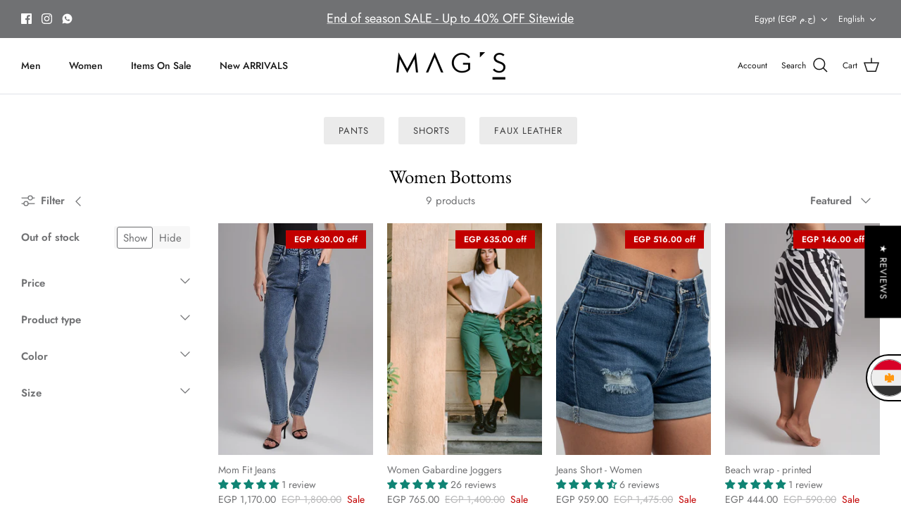

--- FILE ---
content_type: text/html; charset=utf-8
request_url: https://mags-shop.com/collections/women-bottoms
body_size: 52976
content:
<!DOCTYPE html>
<html lang="en">
<head>
  <script>
!function(t,e,n,s,a,c,i,o,p){t.AppsFlyerSdkObject=a,t.AF=t.AF||function(){(t.AF.q=t.AF.q||[]).push([Date.now()].concat(Array.prototype.slice.call(arguments)))},t.AF.id=t.AF.id||i,t.AF.plugins={},o=e.createElement(n),p=e.getElementsByTagName(n)[0],o.async=1,o.src="https://websdk.appsflyer.com?"+(c.length>0?"st="+c.split(",").sort().join(",")+"&":"")+(i.length>0?"af_id="+i:""),p.parentNode.insertBefore(o,p)}(window,document,"script",0,"AF","banners",{banners: {key: "167bcf5c-4750-4a1b-bbf0-b9cc08e8a926"}})
AF('banners', 'showBanner')
</script>
<!-- starapps_core_start -->
<!-- This code is automatically managed by StarApps Studio -->
<!-- Please contact support@starapps.studio for any help -->
<!-- File location: snippets/starapps-core.liquid -->

<script type="application/json" sa-language-info="true" data-no-instant="true">{"current_language":"en", "default_language":"en", "money_format":"EGP {{amount}}"}</script>

    
<script type="text/javascript" src="https://assets-cdn.starapps.studio/apps/vsk/magseg/script-41486-1658153384.js?shop=magseg.myshopify.com" async></script>


<!-- VSK_PRE_APP_HIDE_CODE -->

<!-- VSK_PRE_APP_HIDE_CODE_END -->
    
<!-- starapps_core_end -->

  <!-- Symmetry 5.4.1 -->

  <link rel="preload" href="//mags-shop.com/cdn/shop/t/21/assets/styles.css?v=93464200322945724571763643770" as="style">
  <meta charset="utf-8" />
<meta name="viewport" content="width=device-width,initial-scale=1.0" />
<meta http-equiv="X-UA-Compatible" content="IE=edge">

<link rel="preconnect" href="https://cdn.shopify.com" crossorigin>
<link rel="preconnect" href="https://fonts.shopify.com" crossorigin>
<link rel="preconnect" href="https://monorail-edge.shopifysvc.com"><link rel="preload" as="font" href="//mags-shop.com/cdn/fonts/jost/jost_n4.d47a1b6347ce4a4c9f437608011273009d91f2b7.woff2" type="font/woff2" crossorigin><link rel="preload" as="font" href="//mags-shop.com/cdn/fonts/jost/jost_n7.921dc18c13fa0b0c94c5e2517ffe06139c3615a3.woff2" type="font/woff2" crossorigin><link rel="preload" as="font" href="//mags-shop.com/cdn/fonts/jost/jost_i4.b690098389649750ada222b9763d55796c5283a5.woff2" type="font/woff2" crossorigin><link rel="preload" as="font" href="//mags-shop.com/cdn/fonts/jost/jost_i7.d8201b854e41e19d7ed9b1a31fe4fe71deea6d3f.woff2" type="font/woff2" crossorigin><link rel="preload" as="font" href="//mags-shop.com/cdn/fonts/jost/jost_n5.7c8497861ffd15f4e1284cd221f14658b0e95d61.woff2" type="font/woff2" crossorigin><link rel="preload" as="font" href="//mags-shop.com/cdn/fonts/ebgaramond/ebgaramond_n4.f03b4ad40330b0ec2af5bb96f169ce0df8a12bc0.woff2" type="font/woff2" crossorigin><link rel="preload" as="font" href="//mags-shop.com/cdn/fonts/jost/jost_n4.d47a1b6347ce4a4c9f437608011273009d91f2b7.woff2" type="font/woff2" crossorigin><link rel="preload" href="//mags-shop.com/cdn/shop/t/21/assets/vendor.min.js?v=11589511144441591071692081297" as="script">
<link rel="preload" href="//mags-shop.com/cdn/shop/t/21/assets/theme.js?v=131073238670880179451728561488" as="script"><link rel="canonical" href="https://mags-shop.com/collections/women-bottoms" />

  

  <!-- Avada Size Chart Script -->
 
<script src="//mags-shop.com/cdn/shop/t/21/assets/size-chart-data.js?v=125878891202410403181704041332" defer='defer'></script>

    
    
  





<script>
  const AVADA_SC = {};
  AVADA_SC.product = null;
  AVADA_SC.template = "collection";
  AVADA_SC.collections = [];
  AVADA_SC.collectionsName = [];
  AVADA_SC.collectionId = "245854437574";
  
  AVADA_SC.branding = false
</script>

  <!-- /Avada Size Chart Script -->

<title>
    Women Bottoms &ndash; MAG&#39;S
  </title>

  <meta property="og:site_name" content="MAG&#39;S">
<meta property="og:url" content="https://mags-shop.com/collections/women-bottoms">
<meta property="og:title" content="Women Bottoms">
<meta property="og:type" content="product.group">
<meta property="og:description" content="MAG&#39;S"><meta name="twitter:card" content="summary_large_image">
<meta name="twitter:title" content="Women Bottoms">
<meta name="twitter:description" content="MAG&#39;S">


  <link href="//mags-shop.com/cdn/shop/t/21/assets/styles.css?v=93464200322945724571763643770" rel="stylesheet" type="text/css" media="all" />

  <script>
    window.theme = window.theme || {};
    theme.money_format_with_product_code_preference = "EGP {{amount}}";
    theme.money_format_with_cart_code_preference = "EGP {{amount}}";
    theme.money_format = "EGP {{amount}}";
    theme.strings = {
      previous: "Previous",
      next: "Next",
      addressError: "Error looking up that address",
      addressNoResults: "No results for that address",
      addressQueryLimit: "You have exceeded the Google API usage limit. Consider upgrading to a \u003ca href=\"https:\/\/developers.google.com\/maps\/premium\/usage-limits\"\u003ePremium Plan\u003c\/a\u003e.",
      authError: "There was a problem authenticating your Google Maps API Key.",
      icon_labels_left: "Left",
      icon_labels_right: "Right",
      icon_labels_down: "Down",
      icon_labels_close: "Close",
      icon_labels_plus: "Plus",
      cart_terms_confirmation: "You must agree to the terms and conditions before continuing.",
      products_listing_from: "From",
      layout_live_search_see_all: "See all results",
      products_product_add_to_cart: "Add to Cart",
      products_variant_no_stock: "Sold out",
      products_variant_non_existent: "Unavailable",
      products_product_pick_a: "Pick a",
      products_product_unit_price_separator: " \/ ",
      general_navigation_menu_toggle_aria_label: "Toggle menu",
      general_accessibility_labels_close: "Close",
      products_added_notification_title: "Just added",
      products_added_notification_item: "Item",
      products_added_notification_unit_price: "Item price",
      products_added_notification_quantity: "Qty",
      products_added_notification_total_price: "Total price",
      products_added_notification_shipping_note: "Excl. shipping",
      products_added_notification_keep_shopping: "Keep Shopping",
      products_added_notification_cart: "Cart",
      products_product_adding_to_cart: "Adding",
      products_product_added_to_cart: "Added to cart",
      products_added_notification_subtotal: "Subtotal",
      products_labels_sold_out: "Sold Out",
      products_labels_sale: "Sale",
      products_labels_percent_reduction: "[[ amount ]]% off",
      products_labels_value_reduction_html: "[[ amount ]] off",
      products_product_preorder: "Pre-order",
      general_quick_search_pages: "Pages",
      general_quick_search_no_results: "Sorry, we couldn\u0026#39;t find any results",
      collections_general_see_all_subcollections: "See all..."
    };
    theme.routes = {
      search_url: '/search',
      cart_url: '/cart',
      cart_add_url: '/cart/add',
      cart_change_url: '/cart/change',
      predictive_search_url: '/search/suggest'
    };
    theme.settings = {
      cart_type: "drawer",
      quickbuy_style: "button",
      avoid_orphans: true
    };
    document.documentElement.classList.add('js');
  </script><script>window.performance && window.performance.mark && window.performance.mark('shopify.content_for_header.start');</script><meta name="google-site-verification" content="_QWLjeHCvLYrxKsuR1g6EkqOGp_glCNsIlRZPEyyXgY">
<meta id="shopify-digital-wallet" name="shopify-digital-wallet" content="/53762523334/digital_wallets/dialog">
<link rel="alternate" type="application/atom+xml" title="Feed" href="/collections/women-bottoms.atom" />
<link rel="alternate" hreflang="x-default" href="https://mags-shop.com/collections/women-bottoms">
<link rel="alternate" hreflang="en" href="https://mags-shop.com/collections/women-bottoms">
<link rel="alternate" hreflang="ar" href="https://mags-shop.com/ar/collections/women-bottoms">
<link rel="alternate" type="application/json+oembed" href="https://mags-shop.com/collections/women-bottoms.oembed">
<script async="async" src="/checkouts/internal/preloads.js?locale=en-EG"></script>
<script id="shopify-features" type="application/json">{"accessToken":"bca3d5c7133b7bcaeed5ee53421d1f7f","betas":["rich-media-storefront-analytics"],"domain":"mags-shop.com","predictiveSearch":true,"shopId":53762523334,"locale":"en"}</script>
<script>var Shopify = Shopify || {};
Shopify.shop = "magseg.myshopify.com";
Shopify.locale = "en";
Shopify.currency = {"active":"EGP","rate":"1.0"};
Shopify.country = "EG";
Shopify.theme = {"name":"Updated copy of Symmetry - 15 Aug - fix swatches","id":129389756614,"schema_name":"Symmetry","schema_version":"5.4.1","theme_store_id":568,"role":"main"};
Shopify.theme.handle = "null";
Shopify.theme.style = {"id":null,"handle":null};
Shopify.cdnHost = "mags-shop.com/cdn";
Shopify.routes = Shopify.routes || {};
Shopify.routes.root = "/";</script>
<script type="module">!function(o){(o.Shopify=o.Shopify||{}).modules=!0}(window);</script>
<script>!function(o){function n(){var o=[];function n(){o.push(Array.prototype.slice.apply(arguments))}return n.q=o,n}var t=o.Shopify=o.Shopify||{};t.loadFeatures=n(),t.autoloadFeatures=n()}(window);</script>
<script id="shop-js-analytics" type="application/json">{"pageType":"collection"}</script>
<script defer="defer" async type="module" src="//mags-shop.com/cdn/shopifycloud/shop-js/modules/v2/client.init-shop-cart-sync_BdyHc3Nr.en.esm.js"></script>
<script defer="defer" async type="module" src="//mags-shop.com/cdn/shopifycloud/shop-js/modules/v2/chunk.common_Daul8nwZ.esm.js"></script>
<script type="module">
  await import("//mags-shop.com/cdn/shopifycloud/shop-js/modules/v2/client.init-shop-cart-sync_BdyHc3Nr.en.esm.js");
await import("//mags-shop.com/cdn/shopifycloud/shop-js/modules/v2/chunk.common_Daul8nwZ.esm.js");

  window.Shopify.SignInWithShop?.initShopCartSync?.({"fedCMEnabled":true,"windoidEnabled":true});

</script>
<script>(function() {
  var isLoaded = false;
  function asyncLoad() {
    if (isLoaded) return;
    isLoaded = true;
    var urls = ["\/\/social-login.oxiapps.com\/api\/init?vt=928353\u0026shop=magseg.myshopify.com","https:\/\/sizechart.apps.avada.io\/scripttag\/avada-size-chart.min.js?shop=magseg.myshopify.com","https:\/\/boostsales.apps.avada.io\/scripttag\/countdown\/avada-countdown.min.js?shop=magseg.myshopify.com","https:\/\/boostsales.apps.avada.io\/scripttag\/badge\/avada-badge.min.js?shop=magseg.myshopify.com","https:\/\/sdks.automizely.com\/conversions\/v1\/conversions.js?app_connection_id=bfd1c8fc62b7401da338fa30e0cd34b9\u0026mapped_org_id=46811163103d1a9ccefb17fc0379cf99_v1\u0026shop=magseg.myshopify.com","https:\/\/seo.apps.avada.io\/scripttag\/avada-seo-installed.js?shop=magseg.myshopify.com","\/\/d1liekpayvooaz.cloudfront.net\/apps\/customizery\/customizery.js?shop=magseg.myshopify.com","https:\/\/cdn.jsdelivr.net\/gh\/apphq\/slidecart-dist@master\/slidecarthq-forward.js?4\u0026shop=magseg.myshopify.com","https:\/\/pixel.orichi.info\/Content\/orichipixel.min.js?v=638149597296290193\u0026shop=magseg.myshopify.com","https:\/\/cdn.hextom.com\/js\/ultimatesalesboost.js?shop=magseg.myshopify.com","\/\/backinstock.useamp.com\/widget\/87882_1767156932.js?category=bis\u0026v=6\u0026shop=magseg.myshopify.com"];
    for (var i = 0; i < urls.length; i++) {
      var s = document.createElement('script');
      s.type = 'text/javascript';
      s.async = true;
      s.src = urls[i];
      var x = document.getElementsByTagName('script')[0];
      x.parentNode.insertBefore(s, x);
    }
  };
  if(window.attachEvent) {
    window.attachEvent('onload', asyncLoad);
  } else {
    window.addEventListener('load', asyncLoad, false);
  }
})();</script>
<script id="__st">var __st={"a":53762523334,"offset":7200,"reqid":"49136883-e925-447c-b15e-afae27cf8a8c-1768963353","pageurl":"mags-shop.com\/collections\/women-bottoms","u":"8baeb4b9ff30","p":"collection","rtyp":"collection","rid":245854437574};</script>
<script>window.ShopifyPaypalV4VisibilityTracking = true;</script>
<script id="captcha-bootstrap">!function(){'use strict';const t='contact',e='account',n='new_comment',o=[[t,t],['blogs',n],['comments',n],[t,'customer']],c=[[e,'customer_login'],[e,'guest_login'],[e,'recover_customer_password'],[e,'create_customer']],r=t=>t.map((([t,e])=>`form[action*='/${t}']:not([data-nocaptcha='true']) input[name='form_type'][value='${e}']`)).join(','),a=t=>()=>t?[...document.querySelectorAll(t)].map((t=>t.form)):[];function s(){const t=[...o],e=r(t);return a(e)}const i='password',u='form_key',d=['recaptcha-v3-token','g-recaptcha-response','h-captcha-response',i],f=()=>{try{return window.sessionStorage}catch{return}},m='__shopify_v',_=t=>t.elements[u];function p(t,e,n=!1){try{const o=window.sessionStorage,c=JSON.parse(o.getItem(e)),{data:r}=function(t){const{data:e,action:n}=t;return t[m]||n?{data:e,action:n}:{data:t,action:n}}(c);for(const[e,n]of Object.entries(r))t.elements[e]&&(t.elements[e].value=n);n&&o.removeItem(e)}catch(o){console.error('form repopulation failed',{error:o})}}const l='form_type',E='cptcha';function T(t){t.dataset[E]=!0}const w=window,h=w.document,L='Shopify',v='ce_forms',y='captcha';let A=!1;((t,e)=>{const n=(g='f06e6c50-85a8-45c8-87d0-21a2b65856fe',I='https://cdn.shopify.com/shopifycloud/storefront-forms-hcaptcha/ce_storefront_forms_captcha_hcaptcha.v1.5.2.iife.js',D={infoText:'Protected by hCaptcha',privacyText:'Privacy',termsText:'Terms'},(t,e,n)=>{const o=w[L][v],c=o.bindForm;if(c)return c(t,g,e,D).then(n);var r;o.q.push([[t,g,e,D],n]),r=I,A||(h.body.append(Object.assign(h.createElement('script'),{id:'captcha-provider',async:!0,src:r})),A=!0)});var g,I,D;w[L]=w[L]||{},w[L][v]=w[L][v]||{},w[L][v].q=[],w[L][y]=w[L][y]||{},w[L][y].protect=function(t,e){n(t,void 0,e),T(t)},Object.freeze(w[L][y]),function(t,e,n,w,h,L){const[v,y,A,g]=function(t,e,n){const i=e?o:[],u=t?c:[],d=[...i,...u],f=r(d),m=r(i),_=r(d.filter((([t,e])=>n.includes(e))));return[a(f),a(m),a(_),s()]}(w,h,L),I=t=>{const e=t.target;return e instanceof HTMLFormElement?e:e&&e.form},D=t=>v().includes(t);t.addEventListener('submit',(t=>{const e=I(t);if(!e)return;const n=D(e)&&!e.dataset.hcaptchaBound&&!e.dataset.recaptchaBound,o=_(e),c=g().includes(e)&&(!o||!o.value);(n||c)&&t.preventDefault(),c&&!n&&(function(t){try{if(!f())return;!function(t){const e=f();if(!e)return;const n=_(t);if(!n)return;const o=n.value;o&&e.removeItem(o)}(t);const e=Array.from(Array(32),(()=>Math.random().toString(36)[2])).join('');!function(t,e){_(t)||t.append(Object.assign(document.createElement('input'),{type:'hidden',name:u})),t.elements[u].value=e}(t,e),function(t,e){const n=f();if(!n)return;const o=[...t.querySelectorAll(`input[type='${i}']`)].map((({name:t})=>t)),c=[...d,...o],r={};for(const[a,s]of new FormData(t).entries())c.includes(a)||(r[a]=s);n.setItem(e,JSON.stringify({[m]:1,action:t.action,data:r}))}(t,e)}catch(e){console.error('failed to persist form',e)}}(e),e.submit())}));const S=(t,e)=>{t&&!t.dataset[E]&&(n(t,e.some((e=>e===t))),T(t))};for(const o of['focusin','change'])t.addEventListener(o,(t=>{const e=I(t);D(e)&&S(e,y())}));const B=e.get('form_key'),M=e.get(l),P=B&&M;t.addEventListener('DOMContentLoaded',(()=>{const t=y();if(P)for(const e of t)e.elements[l].value===M&&p(e,B);[...new Set([...A(),...v().filter((t=>'true'===t.dataset.shopifyCaptcha))])].forEach((e=>S(e,t)))}))}(h,new URLSearchParams(w.location.search),n,t,e,['guest_login'])})(!0,!0)}();</script>
<script integrity="sha256-4kQ18oKyAcykRKYeNunJcIwy7WH5gtpwJnB7kiuLZ1E=" data-source-attribution="shopify.loadfeatures" defer="defer" src="//mags-shop.com/cdn/shopifycloud/storefront/assets/storefront/load_feature-a0a9edcb.js" crossorigin="anonymous"></script>
<script data-source-attribution="shopify.dynamic_checkout.dynamic.init">var Shopify=Shopify||{};Shopify.PaymentButton=Shopify.PaymentButton||{isStorefrontPortableWallets:!0,init:function(){window.Shopify.PaymentButton.init=function(){};var t=document.createElement("script");t.src="https://mags-shop.com/cdn/shopifycloud/portable-wallets/latest/portable-wallets.en.js",t.type="module",document.head.appendChild(t)}};
</script>
<script data-source-attribution="shopify.dynamic_checkout.buyer_consent">
  function portableWalletsHideBuyerConsent(e){var t=document.getElementById("shopify-buyer-consent"),n=document.getElementById("shopify-subscription-policy-button");t&&n&&(t.classList.add("hidden"),t.setAttribute("aria-hidden","true"),n.removeEventListener("click",e))}function portableWalletsShowBuyerConsent(e){var t=document.getElementById("shopify-buyer-consent"),n=document.getElementById("shopify-subscription-policy-button");t&&n&&(t.classList.remove("hidden"),t.removeAttribute("aria-hidden"),n.addEventListener("click",e))}window.Shopify?.PaymentButton&&(window.Shopify.PaymentButton.hideBuyerConsent=portableWalletsHideBuyerConsent,window.Shopify.PaymentButton.showBuyerConsent=portableWalletsShowBuyerConsent);
</script>
<script data-source-attribution="shopify.dynamic_checkout.cart.bootstrap">document.addEventListener("DOMContentLoaded",(function(){function t(){return document.querySelector("shopify-accelerated-checkout-cart, shopify-accelerated-checkout")}if(t())Shopify.PaymentButton.init();else{new MutationObserver((function(e,n){t()&&(Shopify.PaymentButton.init(),n.disconnect())})).observe(document.body,{childList:!0,subtree:!0})}}));
</script>

<script>window.performance && window.performance.mark && window.performance.mark('shopify.content_for_header.end');</script>

	<meta property="orichi:collections" content="245854437574"><script type="text/javascript" async="" src="https://pixel.orichi.info/Content/orichipixel.min.js?v=638150064224022770"></script><!-- GSSTART Show variants. Do not change -->

<!-- Show variants code end. Do not change GSEND --><script async src="//mags-shop.com/tools/openGeo/open.js"></script><!-- BEGIN app block: shopify://apps/mp-size-chart-size-guide/blocks/app-embed/305100b1-3599-492a-a54d-54f196ff1f94 -->


  
  
  
  
  
  

  

  

  

  

  
    
    <!-- BEGIN app snippet: init-data --><script type="application/json" data-cfasync='false' class='mpSizeChart-script'>
  {
    "appData": {"appStatus":true,"isRemoveBranding":false,"campaigns":[{"id":"1dsADgHi2b4PTbPYvfaW","countries_all":true,"collectionPageInlinePosition":"after","countries":[],"showOnAllCollectionsPages":"show all","showOnHomePage":false,"priority":0,"homePageInlinePosition":"after","displayType":"MANUAL","showOnCollectionPage":false,"collectionPagePosition":"","collectionIds":[{"values":""}],"smartSelector":false,"name":"Wide Raw Edge Elongated LS","shopDomain":"magseg.myshopify.com","position":"","shopId":"Q1VPsPvLl4IqbhBJoMGR","inlinePosition":"after","homePagePosition":"","status":true,"isRemoveBranding":false,"createdAt":"2021-10-03T12:26:26.778Z","productIds":[7917613580486],"conditions":{"type":"ALL","conditions":[{"type":"TITLE","operation":"EQUALS","value":""}]},"value":"none","click":1267},{"id":"xhlwFHJkEUAm8BffOPOr","collectionPageInlinePosition":"after","showOnAllCollectionsPages":"show all","showOnHomePage":false,"priority":0,"homePageInlinePosition":"after","showOnCollectionPage":false,"collectionPagePosition":"","collectionIds":[{"values":""}],"smartSelector":false,"name":"MEN SWIMSHORTS","shopDomain":"magseg.myshopify.com","position":"","shopId":"Q1VPsPvLl4IqbhBJoMGR","inlinePosition":"after","homePagePosition":"","status":true,"countries_all":true,"countries":[],"displayType":"MANUAL","isRemoveBranding":false,"click":3720,"createdAt":"2021-08-01T11:29:54.180Z","productIds":[7798678094022,7798677930182,7798677799110,7598220148934,8525495533766,8525494616262,8525495959750],"conditions":{"type":"ALL","conditions":[{"type":"TITLE","operation":"EQUALS","value":""}]},"updatedAt":"2025-07-02T10:54:32.556Z"},{"id":"Ba2VuMcr9SbrO41uyGJq","status":true,"displayType":"MANUAL","productIds":[8449978826950],"collectionIds":[],"priority":"0","showOnCollectionPage":false,"showOnAllCollectionsPages":"SHOW_ALL","countries":[],"countries_all":true,"showOnHomePage":false,"smartSelector":false,"name":"Square Neck Tanktop","inline":{"product":{"position":""},"home":{"position":""},"collection":{"position":""}},"isPresetV2":true,"conditions":{"type":"ALL","conditions":[{"type":"TITLE","operation":"EQUALS","value":""}]},"editContentV2":true,"value":"none","showMobile":true,"sizeRecommend":false,"isShowSelectTemplateModal":true,"shopDomain":"magseg.myshopify.com","click":0,"shopId":"Q1VPsPvLl4IqbhBJoMGR","createdAt":"2025-06-19T12:58:15.435Z"},{"id":"WT3OfkbOsFZMWo7hbwZM","collectionIds":[],"countries":[],"status":true,"displayType":"MANUAL","productIds":[8449978269894],"priority":"0","showOnCollectionPage":false,"showOnAllCollectionsPages":"SHOW_ALL","countries_all":true,"showOnHomePage":false,"smartSelector":false,"name":"Polo Waist Band","position":"","inlinePosition":"after","homePagePosition":"","homePageInlinePosition":"after","collectionPagePosition":"","collectionPageInlinePosition":"after","isPresetV2":true,"conditions":{"type":"ALL","conditions":[{"type":"TITLE","operation":"EQUALS","value":""}]},"editContentV2":true,"value":"none","shopDomain":"magseg.myshopify.com","shopId":"Q1VPsPvLl4IqbhBJoMGR","createdAt":"2025-03-27T14:30:08.318Z","click":1373},{"id":"L093pQI5V7kaekN4cfxz","collectionIds":[],"countries":[],"status":true,"displayType":"MANUAL","productIds":[8466420498630],"priority":"0","showOnCollectionPage":false,"showOnAllCollectionsPages":"SHOW_ALL","countries_all":true,"showOnHomePage":false,"smartSelector":false,"name":"Cotton Sweatpants","position":"","inlinePosition":"after","homePagePosition":"","homePageInlinePosition":"after","collectionPagePosition":"","collectionPageInlinePosition":"after","isPresetV2":true,"conditions":{"type":"ALL","conditions":[{"type":"TITLE","operation":"EQUALS","value":""}]},"editContentV2":true,"value":"none","shopDomain":"magseg.myshopify.com","shopId":"Q1VPsPvLl4IqbhBJoMGR","createdAt":"2025-03-19T12:45:33.138Z","click":750},{"id":"LXzYzIvp99mJnZlvV18p","collectionIds":[],"countries":[],"status":true,"displayType":"MANUAL","productIds":[8366111752390],"priority":"0","showOnCollectionPage":false,"showOnAllCollectionsPages":"SHOW_ALL","countries_all":true,"showOnHomePage":false,"smartSelector":false,"name":"Elongated light hoodie","position":"","inlinePosition":"after","homePagePosition":"","homePageInlinePosition":"after","collectionPagePosition":"","collectionPageInlinePosition":"after","isPresetV2":true,"conditions":{"type":"ALL","conditions":[{"type":"TITLE","operation":"EQUALS","value":""}]},"editContentV2":true,"value":"none","shopDomain":"magseg.myshopify.com","shopId":"Q1VPsPvLl4IqbhBJoMGR","createdAt":"2024-11-27T12:32:38.794Z","click":847},{"id":"TauvRnHsRI5VaYgUPCX1","collectionIds":[],"countries":[],"status":true,"displayType":"MANUAL","productIds":[8366108737734],"priority":"0","showOnCollectionPage":false,"showOnAllCollectionsPages":"SHOW_ALL","countries_all":true,"showOnHomePage":false,"smartSelector":false,"name":"Flight Jacket","position":"","inlinePosition":"after","homePagePosition":"","homePageInlinePosition":"after","collectionPagePosition":"","collectionPageInlinePosition":"after","isPresetV2":true,"conditions":{"type":"ALL","conditions":[{"type":"TITLE","operation":"EQUALS","value":""}]},"editContentV2":true,"value":"none","shopDomain":"magseg.myshopify.com","shopId":"Q1VPsPvLl4IqbhBJoMGR","createdAt":"2024-11-10T13:13:50.700Z","click":1995},{"id":"8xDG7GbP4mKKsn06Uvep","collectionIds":[],"countries":[],"status":true,"displayType":"MANUAL","productIds":[6846128849094],"priority":"0","showOnCollectionPage":false,"showOnAllCollectionsPages":"SHOW_ALL","countries_all":true,"showOnHomePage":false,"smartSelector":false,"name":"Cropped Cotton Tanktop","position":"","inlinePosition":"after","homePagePosition":"","homePageInlinePosition":"after","collectionPagePosition":"","collectionPageInlinePosition":"after","isPresetV2":true,"conditions":{"type":"ALL","conditions":[{"type":"TITLE","operation":"EQUALS","value":""}]},"editContentV2":true,"value":"none","shopDomain":"magseg.myshopify.com","shopId":"Q1VPsPvLl4IqbhBJoMGR","createdAt":"2024-11-04T14:19:48.622Z","click":48},{"id":"JOMvlb74g2uS0pzTxXVJ","collectionIds":[],"countries":[],"status":true,"displayType":"MANUAL","productIds":[7280129343686],"priority":"0","showOnCollectionPage":false,"showOnAllCollectionsPages":"SHOW_ALL","countries_all":true,"showOnHomePage":false,"smartSelector":false,"name":"Ribbed Cotton Tank Top","position":"","inlinePosition":"after","homePagePosition":"","homePageInlinePosition":"after","collectionPagePosition":"","collectionPageInlinePosition":"after","isPresetV2":true,"conditions":{"type":"ALL","conditions":[{"type":"TITLE","operation":"EQUALS","value":""}]},"editContentV2":true,"value":"none","shopDomain":"magseg.myshopify.com","shopId":"Q1VPsPvLl4IqbhBJoMGR","createdAt":"2024-11-04T14:17:03.156Z","click":35},{"id":"ELLHWnc541kZUftL1z4w","collectionIds":[],"countries":[],"status":true,"displayType":"MANUAL","productIds":[8285213851846],"priority":"0","showOnCollectionPage":false,"showOnAllCollectionsPages":"SHOW_ALL","countries_all":true,"showOnHomePage":false,"smartSelector":false,"name":"Baggy Fit jeans","position":"","inlinePosition":"after","homePagePosition":"","homePageInlinePosition":"after","collectionPagePosition":"","collectionPageInlinePosition":"after","isPresetV2":true,"conditions":{"type":"ALL","conditions":[{"type":"TITLE","operation":"EQUALS","value":""}]},"editContentV2":true,"value":"none","shopDomain":"magseg.myshopify.com","shopId":"Q1VPsPvLl4IqbhBJoMGR","createdAt":"2024-11-04T14:11:46.190Z","click":45},{"id":"4OZowm0YcDweSCvdJSoD","collectionIds":[],"countries":[],"status":true,"displayType":"MANUAL","productIds":[7826077384902],"priority":"0","showOnCollectionPage":false,"showOnAllCollectionsPages":"SHOW_ALL","countries_all":true,"showOnHomePage":false,"smartSelector":false,"name":"Flare cut cargo pants","position":"","inlinePosition":"after","homePagePosition":"","homePageInlinePosition":"after","collectionPagePosition":"","collectionPageInlinePosition":"after","isPresetV2":true,"conditions":{"type":"ALL","conditions":[{"type":"TITLE","operation":"EQUALS","value":""}]},"editContentV2":true,"value":"none","shopDomain":"magseg.myshopify.com","shopId":"Q1VPsPvLl4IqbhBJoMGR","createdAt":"2024-11-04T14:11:00.015Z","click":34},{"id":"tG48ePpIsAcjUooRICYa","collectionIds":[],"countries":[],"status":true,"displayType":"MANUAL","productIds":[8266814750918],"priority":"0","showOnCollectionPage":false,"showOnAllCollectionsPages":"SHOW_ALL","countries_all":true,"showOnHomePage":false,"smartSelector":false,"name":"Linen Shirt","position":"","inlinePosition":"after","homePagePosition":"","homePageInlinePosition":"after","collectionPagePosition":"","collectionPageInlinePosition":"after","isPresetV2":true,"conditions":{"type":"ALL","conditions":[{"type":"TITLE","operation":"EQUALS","value":""}]},"editContentV2":true,"value":"none","shopDomain":"magseg.myshopify.com","shopId":"Q1VPsPvLl4IqbhBJoMGR","createdAt":"2024-11-04T13:52:00.929Z","click":95},{"id":"8URIGbZY7Igi0HbdN236","countries_all":true,"collectionPageInlinePosition":"after","countries":[],"showOnAllCollectionsPages":"SHOW_ALL","showOnHomePage":false,"priority":"0","homePageInlinePosition":"after","displayType":"MANUAL","showOnCollectionPage":false,"productIds":[7912111177926],"collectionPagePosition":"","collectionIds":[],"smartSelector":false,"name":"Elongated light weight hoodie","shopDomain":"magseg.myshopify.com","position":"","shopId":"Q1VPsPvLl4IqbhBJoMGR","inlinePosition":"after","conditions":{"type":"ALL","conditions":[{"type":"TITLE","operation":"CONTAINS","value":""}]},"homePagePosition":"","status":true,"createdAt":"2023-12-31T16:48:43.764Z","click":456},{"id":"l500IIoYQ2diajonk2kb","countries_all":true,"collectionPageInlinePosition":"after","countries":[],"showOnAllCollectionsPages":"SHOW_ALL","showOnHomePage":false,"priority":"0","homePageInlinePosition":"after","displayType":"MANUAL","showOnCollectionPage":false,"productIds":[7912110096582],"collectionPagePosition":"","collectionIds":[],"smartSelector":false,"name":"Heavyweight overshirt - shacket","shopDomain":"magseg.myshopify.com","position":"","shopId":"Q1VPsPvLl4IqbhBJoMGR","inlinePosition":"after","conditions":{"type":"ALL","conditions":[{"type":"TITLE","operation":"CONTAINS","value":""}]},"homePagePosition":"","status":true,"createdAt":"2023-12-27T11:23:55.767Z","click":278},{"id":"j75XZswyKAQ4TSWlQvqs","countries_all":true,"collectionPageInlinePosition":"after","countries":[],"showOnAllCollectionsPages":"SHOW_ALL","showOnHomePage":false,"priority":"0","homePageInlinePosition":"after","displayType":"MANUAL","showOnCollectionPage":false,"productIds":[7825828774086],"collectionPagePosition":"","collectionIds":[],"smartSelector":false,"name":"Cargo pants - Soft Gabardine Fabric","shopDomain":"magseg.myshopify.com","position":"","shopId":"Q1VPsPvLl4IqbhBJoMGR","inlinePosition":"after","conditions":{"type":"ALL","conditions":[{"type":"TITLE","operation":"CONTAINS","value":""}]},"homePagePosition":"","status":true,"createdAt":"2023-10-18T11:51:31.729Z","click":830},{"id":"0jBQM0mb9vXJ4s645SWZ","countries_all":true,"collectionPageInlinePosition":"after","countries":[],"showOnAllCollectionsPages":"SHOW_ALL","showOnHomePage":false,"priority":"0","homePageInlinePosition":"after","displayType":"MANUAL","showOnCollectionPage":false,"productIds":[7790358036678],"collectionPagePosition":"","collectionIds":[],"smartSelector":false,"name":"Relaxed Fit Crewneck Tshirt","shopDomain":"magseg.myshopify.com","position":"","shopId":"Q1VPsPvLl4IqbhBJoMGR","inlinePosition":"after","conditions":{"type":"ALL","conditions":[{"type":"TITLE","operation":"CONTAINS","value":""}]},"homePagePosition":"","status":true,"createdAt":"2023-09-10T10:27:57.032Z","click":141},{"id":"904mVgKaaY81A10oSHwS","countries_all":true,"collectionPageInlinePosition":"after","countries":[],"showOnAllCollectionsPages":"SHOW_ALL","showOnHomePage":false,"priority":"0","homePageInlinePosition":"after","displayType":"MANUAL","showOnCollectionPage":false,"productIds":[7798678552774],"collectionPagePosition":"","collectionIds":[],"smartSelector":false,"name":"Beach Skirt","shopDomain":"magseg.myshopify.com","position":"","shopId":"Q1VPsPvLl4IqbhBJoMGR","inlinePosition":"after","conditions":{"type":"ALL","conditions":[{"type":"TITLE","operation":"CONTAINS","value":""}]},"homePagePosition":"","status":true,"createdAt":"2023-06-22T09:54:17.736Z","click":171},{"id":"H6qiyfBQ90nSuE65eiAs","countries_all":true,"collectionPageInlinePosition":"after","countries":[],"showOnAllCollectionsPages":"SHOW_ALL","showOnHomePage":false,"priority":"0","homePageInlinePosition":"after","displayType":"MANUAL","showOnCollectionPage":false,"productIds":[7798678225094],"collectionPagePosition":"","collectionIds":[],"smartSelector":false,"name":"Button-less Polo T-shirt","shopDomain":"magseg.myshopify.com","position":"","shopId":"Q1VPsPvLl4IqbhBJoMGR","inlinePosition":"after","conditions":{"type":"ALL","conditions":[{"type":"TITLE","operation":"CONTAINS","value":""}]},"homePagePosition":"","status":true,"createdAt":"2023-06-22T09:33:45.310Z","click":571},{"id":"U3221bioYyQn7YZsWq46","countries_all":true,"collectionPageInlinePosition":"after","countries":[],"showOnAllCollectionsPages":"SHOW_ALL","showOnHomePage":false,"priority":"0","homePageInlinePosition":"after","displayType":"MANUAL","showOnCollectionPage":false,"productIds":[7771363737798],"collectionPagePosition":"","collectionIds":[],"smartSelector":false,"name":"Women Gabardine Jogger","shopDomain":"magseg.myshopify.com","position":"","shopId":"Q1VPsPvLl4IqbhBJoMGR","inlinePosition":"after","conditions":{"type":"ALL","conditions":[{"type":"TITLE","operation":"CONTAINS","value":""}]},"homePagePosition":"","status":true,"createdAt":"2023-03-19T12:57:49.606Z","click":728},{"id":"geEY4wTnbmP0CqkQ4oXy","countries_all":true,"collectionPageInlinePosition":"after","countries":[],"showOnAllCollectionsPages":"SHOW_ALL","showOnHomePage":false,"homePageInlinePosition":"after","displayType":"MANUAL","showOnCollectionPage":false,"productIds":[7648593248454],"collectionPagePosition":"","collectionIds":[],"smartSelector":false,"name":"Poplin Puffed Sleeve Dress","shopDomain":"magseg.myshopify.com","position":"","shopId":"Q1VPsPvLl4IqbhBJoMGR","inlinePosition":"after","conditions":{"type":"ALL","conditions":[{"type":"TITLE","operation":"CONTAINS","value":""}]},"homePagePosition":"","status":true,"createdAt":"2023-03-19T12:56:56.653Z","priority":0,"click":128},{"id":"sI7RWOHEXWTckcZQtiUf","countries_all":true,"collectionPageInlinePosition":"after","countries":[],"showOnAllCollectionsPages":"SHOW_ALL","showOnHomePage":false,"priority":"0","homePageInlinePosition":"after","displayType":"MANUAL","showOnCollectionPage":false,"productIds":[7771356397766],"collectionPagePosition":"","collectionIds":[],"smartSelector":false,"name":"Flutter Sleeve Dress","shopDomain":"magseg.myshopify.com","position":"","shopId":"Q1VPsPvLl4IqbhBJoMGR","inlinePosition":"after","conditions":{"type":"ALL","conditions":[{"type":"TITLE","operation":"CONTAINS","value":""}]},"homePagePosition":"","status":true,"createdAt":"2023-03-19T12:56:00.234Z","click":105},{"id":"H6OdD1CkqAcJuoO3Q4cE","countries_all":true,"collectionPageInlinePosition":"after","countries":[],"showOnAllCollectionsPages":"SHOW_ALL","showOnHomePage":false,"homePageInlinePosition":"after","displayType":"MANUAL","showOnCollectionPage":false,"productIds":[7771364655302],"collectionPagePosition":"","collectionIds":[],"smartSelector":false,"name":"U-Neck","shopDomain":"magseg.myshopify.com","position":"","shopId":"Q1VPsPvLl4IqbhBJoMGR","inlinePosition":"after","conditions":{"type":"ALL","conditions":[{"type":"TITLE","operation":"CONTAINS","value":""}]},"homePagePosition":"","status":true,"createdAt":"2023-03-16T14:16:59.153Z","priority":0,"click":952},{"id":"Awbt9VMdARpqGdXCIfF2","countries_all":true,"collectionPageInlinePosition":"after","countries":[],"showOnHomePage":false,"showOnAllCollectionsPages":"SHOW_ALL","priority":"0","homePageInlinePosition":"after","displayType":"MANUAL","showOnCollectionPage":false,"productIds":[7725837582534],"collectionPagePosition":"","collectionIds":[],"smartSelector":false,"name":"Baseball Jacket","shopDomain":"magseg.myshopify.com","shopId":"Q1VPsPvLl4IqbhBJoMGR","position":"","inlinePosition":"after","conditions":{"type":"ALL","conditions":[{"type":"TITLE","value":"","operation":"CONTAINS"}]},"homePagePosition":"","status":true,"createdAt":"2023-01-24T10:45:02.192Z","click":268},{"id":"i4c7IwlglpWj8WsmQ6mW","countries_all":true,"collectionPageInlinePosition":"after","countries":[],"showOnHomePage":false,"showOnAllCollectionsPages":"SHOW_ALL","homePageInlinePosition":"after","displayType":"MANUAL","showOnCollectionPage":false,"collectionPagePosition":"","collectionIds":[],"smartSelector":false,"name":"Men Heavyweight Basic Hoodie","shopDomain":"magseg.myshopify.com","position":"","shopId":"Q1VPsPvLl4IqbhBJoMGR","conditions":{"type":"ALL","conditions":[{"type":"TITLE","value":"","operation":"CONTAINS"}]},"inlinePosition":"after","homePagePosition":"","status":true,"createdAt":"2022-12-14T10:50:39.182Z","productIds":[7725016547526,7721055060166],"priority":0,"click":769},{"id":"0JP6lquK3EubTlSBfbO6","countries_all":true,"collectionPageInlinePosition":"after","countries":[],"showOnAllCollectionsPages":"SHOW_ALL","showOnHomePage":false,"priority":"0","homePageInlinePosition":"after","displayType":"MANUAL","showOnCollectionPage":false,"collectionPagePosition":"","productIds":[6901435236550],"collectionIds":[],"smartSelector":false,"name":"Women Heavyweight Basic Hoodie","shopDomain":"magseg.myshopify.com","shopId":"Q1VPsPvLl4IqbhBJoMGR","position":"","inlinePosition":"after","conditions":{"conditions":[{"type":"TITLE","value":"","operation":"CONTAINS"}],"type":"ALL"},"homePagePosition":"","status":true,"createdAt":"2022-12-14T10:49:37.530Z","click":189},{"id":"hIqWV1iIXfwpsNEu98lm","countries_all":true,"collectionPageInlinePosition":"after","countries":[],"showOnAllCollectionsPages":"SHOW_ALL","showOnHomePage":false,"priority":"0","homePageInlinePosition":"after","displayType":"MANUAL","showOnCollectionPage":false,"collectionPagePosition":"","productIds":[7709625090246],"collectionIds":[],"smartSelector":false,"name":"Denim Flap Jacket","shopDomain":"magseg.myshopify.com","shopId":"Q1VPsPvLl4IqbhBJoMGR","position":"","conditions":{"type":"ALL","conditions":[{"type":"TITLE","value":"","operation":"CONTAINS"}]},"inlinePosition":"after","homePagePosition":"","status":true,"createdAt":"2022-11-26T12:36:43.127Z","click":261},{"id":"75LVAcLiKMbCLzkmlWs8","countries_all":true,"collectionPageInlinePosition":"after","countries":[],"showOnHomePage":false,"showOnAllCollectionsPages":"SHOW_ALL","homePageInlinePosition":"after","displayType":"MANUAL","showOnCollectionPage":false,"productIds":[6993687314630],"collectionPagePosition":"","collectionIds":[],"smartSelector":false,"name":"Chino Slim Pants","shopDomain":"magseg.myshopify.com","shopId":"Q1VPsPvLl4IqbhBJoMGR","position":"","inlinePosition":"after","conditions":{"conditions":[{"type":"TITLE","operation":"CONTAINS","value":""}],"type":"ALL"},"homePagePosition":"","status":true,"createdAt":"2022-11-19T11:23:20.983Z","priority":0,"click":925},{"id":"PuCCnCInqYfQ0phGXXUD","countries_all":true,"collectionPageInlinePosition":"after","countries":[],"showOnAllCollectionsPages":"SHOW_ALL","showOnHomePage":false,"priority":"0","homePageInlinePosition":"after","displayType":"MANUAL","showOnCollectionPage":false,"collectionPagePosition":"","productIds":[7701664006342],"collectionIds":[],"smartSelector":false,"name":"Longline Blazer","shopDomain":"magseg.myshopify.com","shopId":"Q1VPsPvLl4IqbhBJoMGR","position":"","conditions":{"conditions":[{"type":"TITLE","operation":"CONTAINS","value":""}],"type":"ALL"},"inlinePosition":"after","homePagePosition":"","status":true,"createdAt":"2022-11-05T10:07:21.493Z","click":579},{"id":"q3XhTbOQRICo7oju7XvH","countries_all":true,"collectionPageInlinePosition":"after","countries":[],"showOnHomePage":false,"showOnAllCollectionsPages":"SHOW_ALL","homePageInlinePosition":"after","displayType":"MANUAL","showOnCollectionPage":false,"productIds":[7613833380038],"collectionPagePosition":"","collectionIds":[],"smartSelector":false,"shopDomain":"magseg.myshopify.com","position":"","shopId":"Q1VPsPvLl4IqbhBJoMGR","conditions":{"conditions":[{"type":"TITLE","operation":"CONTAINS","value":""}],"type":"ALL"},"inlinePosition":"after","homePagePosition":"","status":true,"createdAt":"2022-07-03T16:23:06.608Z","name":"Oversized T-shirt","priority":0,"click":443},{"id":"pVxcw6h9Lht20a89zwFu","countries_all":true,"collectionPageInlinePosition":"after","countries":[],"showOnHomePage":false,"showOnAllCollectionsPages":"SHOW_ALL","priority":"0","homePageInlinePosition":"after","showOnCollectionPage":false,"displayType":"MANUAL","productIds":[7231370494150],"collectionPagePosition":"","collectionIds":[],"smartSelector":false,"name":"Wide Raw Edge Split","shopDomain":"magseg.myshopify.com","position":"","shopId":"Q1VPsPvLl4IqbhBJoMGR","conditions":{"conditions":[{"type":"TITLE","value":"","operation":"CONTAINS"}],"type":"ALL"},"inlinePosition":"after","homePagePosition":"","status":true,"createdAt":"2022-04-13T09:57:57.914Z","click":187},{"id":"l0rmwqA4a1HAqOibpIom","countries_all":true,"collectionPageInlinePosition":"after","countries":[],"showOnAllCollectionsPages":"show all","showOnHomePage":false,"priority":0,"homePageInlinePosition":"after","showOnCollectionPage":false,"displayType":"MANUAL","collectionPagePosition":"","productIds":[7158778986694],"smartSelector":false,"collectionIds":[{"values":""}],"isRemoveBranding":false,"name":"Elongated Hoodie","shopDomain":"magseg.myshopify.com","shopId":"Q1VPsPvLl4IqbhBJoMGR","position":"","conditions":{"type":"ALL","conditions":[{"type":"TITLE","operation":"CONTAINS","value":""}]},"inlinePosition":"after","homePagePosition":"","status":true,"createdAt":"2022-01-06T14:28:10.978Z","click":754},{"id":"f9NyiNt8EfUvDMiwS6jY","countries_all":true,"collectionPageInlinePosition":"after","countries":[],"showOnHomePage":false,"showOnAllCollectionsPages":"show all","priority":0,"homePageInlinePosition":"after","showOnCollectionPage":false,"displayType":"MANUAL","productIds":[7134655611078],"collectionPagePosition":"","collectionIds":[{"values":""}],"smartSelector":false,"isRemoveBranding":false,"name":"Women V-neck Sweatshirt","shopDomain":"magseg.myshopify.com","position":"","shopId":"Q1VPsPvLl4IqbhBJoMGR","inlinePosition":"after","conditions":{"type":"ALL","conditions":[{"type":"TITLE","operation":"CONTAINS","value":""}]},"homePagePosition":"","status":true,"createdAt":"2021-12-14T14:35:01.777Z","click":324},{"id":"1f7VGBVG3PimTJ3oJ9kS","countries_all":true,"collectionPageInlinePosition":"after","countries":[],"showOnAllCollectionsPages":"show all","showOnHomePage":false,"priority":0,"homePageInlinePosition":"after","displayType":"MANUAL","showOnCollectionPage":false,"productIds":[7078392955078],"collectionPagePosition":"","smartSelector":false,"collectionIds":[{"values":""}],"name":"Waterproof Jacket","shopDomain":"magseg.myshopify.com","shopId":"Q1VPsPvLl4IqbhBJoMGR","position":"","inlinePosition":"after","conditions":{"type":"ALL","conditions":[{"type":"TITLE","operation":"CONTAINS","value":""}]},"homePagePosition":"","status":true,"createdAt":"2021-11-29T14:23:48.153Z","isRemoveBranding":false,"click":209},{"id":"UEJKUaRyINquyJaBMAsi","countries_all":true,"collectionPageInlinePosition":"after","countries":[],"showOnAllCollectionsPages":"show all","showOnHomePage":false,"priority":0,"homePageInlinePosition":"after","displayType":"MANUAL","showOnCollectionPage":false,"productIds":[7078361825478],"collectionPagePosition":"","smartSelector":false,"collectionIds":[{"values":""}],"name":"Denim Jacket","shopDomain":"magseg.myshopify.com","position":"","shopId":"Q1VPsPvLl4IqbhBJoMGR","inlinePosition":"after","conditions":{"type":"ALL","conditions":[{"type":"TITLE","operation":"CONTAINS","value":""}]},"homePagePosition":"","status":true,"createdAt":"2021-11-29T14:22:55.675Z","isRemoveBranding":false,"click":1884},{"id":"w9yKXmvbFZICIB4lOhrg","countries_all":true,"collectionPageInlinePosition":"after","countries":[],"showOnHomePage":false,"showOnAllCollectionsPages":"show all","priority":0,"homePageInlinePosition":"after","showOnCollectionPage":false,"displayType":"MANUAL","productIds":[7020412207302],"collectionPagePosition":"","smartSelector":false,"collectionIds":[{"values":""}],"name":"Women V Neck LS","shopDomain":"magseg.myshopify.com","position":"","shopId":"Q1VPsPvLl4IqbhBJoMGR","conditions":{"type":"ALL","conditions":[{"type":"TITLE","value":"","operation":"CONTAINS"}]},"inlinePosition":"after","homePagePosition":"","status":true,"createdAt":"2021-11-29T14:16:55.223Z","isRemoveBranding":false,"click":130},{"id":"RddjnEGMXaxjmHL7WDOG","countries_all":true,"collectionPageInlinePosition":"after","countries":[],"showOnAllCollectionsPages":"show all","showOnHomePage":false,"priority":0,"homePageInlinePosition":"after","showOnCollectionPage":false,"displayType":"MANUAL","collectionPagePosition":"","productIds":[7020677300422],"collectionIds":[{"values":""}],"smartSelector":false,"name":"Women Crewneck LS","shopDomain":"magseg.myshopify.com","position":"","shopId":"Q1VPsPvLl4IqbhBJoMGR","conditions":{"type":"ALL","conditions":[{"type":"TITLE","value":"","operation":"CONTAINS"}]},"inlinePosition":"after","homePagePosition":"","status":true,"createdAt":"2021-11-29T14:15:52.989Z","isRemoveBranding":false,"click":161},{"id":"q6JP44u8WStW8cvAm7bw","countries_all":true,"collectionPageInlinePosition":"after","countries":[],"showOnAllCollectionsPages":"show all","showOnHomePage":false,"priority":0,"homePageInlinePosition":"after","displayType":"MANUAL","showOnCollectionPage":false,"collectionPagePosition":"","productIds":[7020336578758],"collectionIds":[{"values":""}],"smartSelector":false,"name":"Crew Neck LS","shopDomain":"magseg.myshopify.com","position":"","shopId":"Q1VPsPvLl4IqbhBJoMGR","inlinePosition":"after","conditions":{"type":"ALL","conditions":[{"type":"TITLE","value":"","operation":"CONTAINS"}]},"homePagePosition":"","status":true,"createdAt":"2021-10-25T09:49:32.324Z","isRemoveBranding":false,"click":1322},{"id":"AztDZtiBRvdorZFXBiic","countries_all":true,"collectionPageInlinePosition":"after","countries":[],"showOnAllCollectionsPages":"show all","showOnHomePage":false,"priority":0,"homePageInlinePosition":"after","displayType":"MANUAL","showOnCollectionPage":false,"productIds":[7020643745990],"collectionPagePosition":"","smartSelector":false,"collectionIds":[{"values":""}],"name":"Split Polo T-Shirt","shopDomain":"magseg.myshopify.com","shopId":"Q1VPsPvLl4IqbhBJoMGR","position":"","conditions":{"type":"ALL","conditions":[{"type":"TITLE","operation":"CONTAINS","value":""}]},"inlinePosition":"after","homePagePosition":"","status":true,"createdAt":"2021-10-16T13:00:01.777Z","isRemoveBranding":false,"click":857},{"id":"gHP0y7qBLV7mQWd6bJEh","countries_all":true,"collectionPageInlinePosition":"after","countries":[],"showOnHomePage":false,"showOnAllCollectionsPages":"show all","priority":0,"homePageInlinePosition":"after","showOnCollectionPage":false,"displayType":"MANUAL","collectionPagePosition":"","productIds":[7020638470342],"collectionIds":[{"values":""}],"smartSelector":false,"name":"Curve Hem Polo T-Shirt","shopDomain":"magseg.myshopify.com","position":"","shopId":"Q1VPsPvLl4IqbhBJoMGR","conditions":{"type":"ALL","conditions":[{"type":"TITLE","value":"","operation":"CONTAINS"}]},"inlinePosition":"after","homePagePosition":"","status":true,"createdAt":"2021-10-16T12:58:58.902Z","isRemoveBranding":false,"click":1152},{"id":"CaMGYuP5u0FZV34vRh3I","countries_all":true,"collectionPageInlinePosition":"after","countries":[],"showOnHomePage":false,"showOnAllCollectionsPages":"show all","priority":0,"homePageInlinePosition":"after","showOnCollectionPage":false,"displayType":"MANUAL","collectionPagePosition":"","productIds":[6969043943622],"collectionIds":[{"values":""}],"smartSelector":false,"name":"Split Long Sleeves","shopDomain":"magseg.myshopify.com","position":"","shopId":"Q1VPsPvLl4IqbhBJoMGR","inlinePosition":"after","conditions":{"type":"ALL","conditions":[{"type":"TITLE","operation":"CONTAINS","value":""}]},"homePagePosition":"","status":true,"createdAt":"2021-10-11T13:36:32.892Z","isRemoveBranding":false,"click":1125},{"id":"miXe8A9OpEw5edd9KJhs","countries_all":true,"collectionPageInlinePosition":"after","countries":[],"showOnAllCollectionsPages":"show all","showOnHomePage":false,"priority":0,"homePageInlinePosition":"after","showOnCollectionPage":false,"displayType":"MANUAL","collectionPagePosition":"","productIds":[6969135333574],"smartSelector":false,"collectionIds":[{"values":""}],"name":"Elongated Long Sleeves","shopDomain":"magseg.myshopify.com","shopId":"Q1VPsPvLl4IqbhBJoMGR","position":"","inlinePosition":"after","conditions":{"type":"ALL","conditions":[{"type":"TITLE","value":"","operation":"CONTAINS"}]},"homePagePosition":"","status":true,"createdAt":"2021-10-11T13:29:46.414Z","isRemoveBranding":false,"click":3783},{"id":"k7ijC2vvSw5g2sXMunE4","countries_all":true,"collectionPageInlinePosition":"after","countries":[],"showOnHomePage":false,"showOnAllCollectionsPages":"show all","priority":0,"homePageInlinePosition":"after","displayType":"MANUAL","showOnCollectionPage":false,"collectionPagePosition":"","productIds":[6945288061126],"smartSelector":false,"collectionIds":[{"values":""}],"name":"Long V Neck Elongated Long Sleeves","shopDomain":"magseg.myshopify.com","shopId":"Q1VPsPvLl4IqbhBJoMGR","position":"","conditions":{"type":"ALL","conditions":[{"type":"TITLE","value":"","operation":"CONTAINS"}]},"inlinePosition":"after","homePagePosition":"","status":true,"createdAt":"2021-10-03T11:45:52.469Z","isRemoveBranding":false,"click":697},{"id":"rDZavGI95dzyiEdlSYSh","collectionPageInlinePosition":"after","showOnHomePage":false,"showOnAllCollectionsPages":"show all","priority":0,"homePageInlinePosition":"after","showOnCollectionPage":false,"collectionPagePosition":"","collectionIds":[{"values":""}],"smartSelector":false,"name":"beach skirt","shopDomain":"magseg.myshopify.com","shopId":"Q1VPsPvLl4IqbhBJoMGR","position":"","inlinePosition":"after","homePagePosition":"","status":true,"createdAt":"2021-07-10T10:47:28.107Z","countries_all":true,"countries":[],"displayType":"MANUAL","productIds":[6777283641542],"conditions":{"type":"ALL","conditions":[{"type":"TITLE","value":"","operation":"CONTAINS"}]},"isRemoveBranding":false,"click":627},{"id":"SlvFVPPnr5JK4GkhGRSg","collectionPageInlinePosition":"after","showOnHomePage":false,"showOnAllCollectionsPages":"show all","priority":0,"homePageInlinePosition":"after","showOnCollectionPage":false,"collectionPagePosition":"","collectionIds":[{"values":""}],"smartSelector":false,"name":"MEN BASIC VNECK","shopDomain":"magseg.myshopify.com","shopId":"Q1VPsPvLl4IqbhBJoMGR","position":"","inlinePosition":"after","homePagePosition":"","status":true,"createdAt":"2021-06-19T14:00:28.028Z","countries_all":true,"countries":[],"displayType":"MANUAL","productIds":[6244305928390],"conditions":{"type":"ALL","conditions":[{"type":"TITLE","operation":"CONTAINS","value":""}]},"isRemoveBranding":false,"click":1614},{"id":"Qec0G3bFLgDvQxA6uvnq","collectionPageInlinePosition":"after","showOnHomePage":false,"showOnAllCollectionsPages":"show all","homePageInlinePosition":"after","showOnCollectionPage":false,"collectionPagePosition":"","collectionIds":[{"values":""}],"smartSelector":false,"name":"MEN LONG VNECK","shopDomain":"magseg.myshopify.com","position":"","shopId":"Q1VPsPvLl4IqbhBJoMGR","inlinePosition":"after","homePagePosition":"","createdAt":"2021-06-19T13:58:28.718Z","countries_all":true,"countries":[],"displayType":"MANUAL","conditions":{"type":"ALL","conditions":[{"type":"TITLE","value":"","operation":"CONTAINS"}]},"isRemoveBranding":false,"productIds":[7690173219014,6244307108038,6244306976966,6244307239110,6244305862854],"priority":"0","status":true,"click":2360},{"id":"dHIvepjmgle5ucnUrwtf","collectionPageInlinePosition":"after","showOnHomePage":false,"showOnAllCollectionsPages":"show all","priority":0,"homePageInlinePosition":"after","showOnCollectionPage":false,"collectionPagePosition":"","smartSelector":false,"collectionIds":[{"values":""}],"name":"MEN SPLIT","shopDomain":"magseg.myshopify.com","shopId":"Q1VPsPvLl4IqbhBJoMGR","position":"","inlinePosition":"after","homePagePosition":"","status":true,"createdAt":"2021-06-19T13:54:58.334Z","countries_all":true,"countries":[],"displayType":"MANUAL","productIds":[6244306026694],"conditions":{"type":"ALL","conditions":[{"type":"TITLE","value":"","operation":"CONTAINS"}]},"isRemoveBranding":false,"click":1292},{"id":"RDQxGdcN7tYrqgAib9Bi","collectionPageInlinePosition":"after","showOnHomePage":false,"showOnAllCollectionsPages":"show all","priority":0,"homePageInlinePosition":"after","showOnCollectionPage":false,"collectionPagePosition":"","smartSelector":false,"collectionIds":[{"values":""}],"name":"MEN WIDE RAWEDGE ELONGATED","shopDomain":"magseg.myshopify.com","position":"","shopId":"Q1VPsPvLl4IqbhBJoMGR","inlinePosition":"after","homePagePosition":"","status":true,"createdAt":"2021-06-19T13:53:34.369Z","countries_all":true,"countries":[],"displayType":"MANUAL","productIds":[6244307271878],"conditions":{"type":"ALL","conditions":[{"type":"TITLE","value":"","operation":"CONTAINS"}]},"isRemoveBranding":false,"click":233},{"id":"x7JdXKBVewLIN84wVeLb","collectionPageInlinePosition":"after","showOnHomePage":false,"showOnAllCollectionsPages":"show all","priority":0,"homePageInlinePosition":"after","showOnCollectionPage":false,"collectionPagePosition":"","collectionIds":[{"values":""}],"smartSelector":false,"name":"MEN WIDE RAW EDGE","shopDomain":"magseg.myshopify.com","shopId":"Q1VPsPvLl4IqbhBJoMGR","position":"","inlinePosition":"after","homePagePosition":"","status":true,"createdAt":"2021-06-19T13:52:12.332Z","countries_all":true,"countries":[],"displayType":"MANUAL","productIds":[6618288226502,6244305961158,6711535861958],"conditions":{"type":"ALL","conditions":[{"type":"TITLE","value":"","operation":"CONTAINS"}]},"isRemoveBranding":false,"click":505},{"id":"NCznH4NJIjS4QDBaezZq","collectionPageInlinePosition":"after","showOnAllCollectionsPages":"show all","showOnHomePage":false,"priority":0,"homePageInlinePosition":"after","showOnCollectionPage":false,"collectionPagePosition":"","smartSelector":false,"collectionIds":[{"values":""}],"name":"MEN LONG VNECK ELONGATED","shopDomain":"magseg.myshopify.com","shopId":"Q1VPsPvLl4IqbhBJoMGR","position":"","inlinePosition":"after","homePagePosition":"","status":true,"createdAt":"2021-06-19T13:50:10.157Z","countries_all":true,"countries":[],"displayType":"MANUAL","productIds":[6244307304646],"conditions":{"type":"ALL","conditions":[{"type":"TITLE","value":"","operation":"CONTAINS"}]},"isRemoveBranding":false,"click":1951},{"id":"CWISI9YGsbaE5k2Asr5q","collectionPageInlinePosition":"after","showOnHomePage":false,"showOnAllCollectionsPages":"show all","priority":0,"homePageInlinePosition":"after","showOnCollectionPage":false,"collectionPagePosition":"","smartSelector":false,"collectionIds":[{"values":""}],"name":"MEN ELONGATED","shopDomain":"magseg.myshopify.com","shopId":"Q1VPsPvLl4IqbhBJoMGR","position":"","inlinePosition":"after","homePagePosition":"","status":true,"createdAt":"2021-06-19T13:47:13.119Z","countries_all":true,"countries":[],"displayType":"MANUAL","productIds":[6244307075270,6244305797318,6244305699014,6244306944198,6244307206342],"conditions":{"type":"ALL","conditions":[{"type":"TITLE","value":"","operation":"CONTAINS"}]},"isRemoveBranding":false,"click":4144},{"id":"UyNClJECpBjBwCxKby3C","collectionPageInlinePosition":"after","showOnAllCollectionsPages":"show all","showOnHomePage":false,"priority":0,"homePageInlinePosition":"after","showOnCollectionPage":false,"collectionPagePosition":"","smartSelector":false,"collectionIds":[{"values":""}],"name":"V-neck Camo","shopDomain":"magseg.myshopify.com","shopId":"Q1VPsPvLl4IqbhBJoMGR","position":"","inlinePosition":"after","homePagePosition":"","status":true,"createdAt":"2021-06-19T13:42:55.734Z","countries_all":true,"countries":[],"displayType":"MANUAL","productIds":[6677725544646],"conditions":{"type":"ALL","conditions":[{"type":"TITLE","operation":"CONTAINS","value":""}]},"isRemoveBranding":false,"click":424},{"id":"v2P4t2j06viIkKaXPn7w","collectionPageInlinePosition":"after","showOnHomePage":false,"showOnAllCollectionsPages":"show all","priority":0,"homePageInlinePosition":"after","showOnCollectionPage":false,"collectionPagePosition":"","smartSelector":false,"collectionIds":[{"values":""}],"name":"Women Basic  Crew Neck","shopDomain":"magseg.myshopify.com","shopId":"Q1VPsPvLl4IqbhBJoMGR","position":"","inlinePosition":"after","homePagePosition":"","status":true,"createdAt":"2021-06-19T10:23:55.308Z","countries_all":true,"countries":[],"displayType":"MANUAL","productIds":[6244306092230],"conditions":{"type":"ALL","conditions":[{"type":"TITLE","operation":"CONTAINS","value":""}]},"isRemoveBranding":false,"click":185},{"id":"EGUsxSX6KH2eP0uUsFYn","collectionPageInlinePosition":"after","showOnHomePage":false,"showOnAllCollectionsPages":"show all","priority":0,"homePageInlinePosition":"after","showOnCollectionPage":false,"collectionPagePosition":"","smartSelector":false,"collectionIds":[{"values":""}],"shopDomain":"magseg.myshopify.com","position":"","shopId":"Q1VPsPvLl4IqbhBJoMGR","inlinePosition":"after","homePagePosition":"","status":true,"createdAt":"2021-06-19T10:17:29.623Z","name":"Women Basic  V Neck ","countries_all":true,"countries":[],"displayType":"MANUAL","productIds":[6618298253510,6244306157766],"conditions":{"type":"ALL","conditions":[{"type":"TITLE","value":"","operation":"CONTAINS"}]},"isRemoveBranding":false,"click":478},{"id":"prZJB7MAmpcuh61jF3Fk","collectionPageInlinePosition":"after","showOnAllCollectionsPages":"show all","showOnHomePage":false,"priority":0,"homePageInlinePosition":"after","showOnCollectionPage":false,"collectionPagePosition":"","collectionIds":[{"values":""}],"smartSelector":false,"name":"PADDED","shopDomain":"magseg.myshopify.com","shopId":"Q1VPsPvLl4IqbhBJoMGR","position":"","inlinePosition":"after","homePagePosition":"","status":true,"createdAt":"2021-06-19T09:55:17.823Z","displayType":"MANUAL","productIds":[6244306223302],"conditions":{"type":"ALL","conditions":[{"type":"TITLE","value":"","operation":"CONTAINS"}]},"countries_all":true,"countries":[],"isRemoveBranding":false,"click":622},{"id":"bujRsgbsZNIC0IaXnf9A","collectionPageInlinePosition":"after","showOnHomePage":false,"showOnAllCollectionsPages":"show all","priority":0,"homePageInlinePosition":"after","displayType":"AUTOMATED","showOnCollectionPage":false,"productIds":[],"collectionPagePosition":"","collectionIds":[{"values":""}],"smartSelector":false,"name":"Men Tanktops","shopDomain":"magseg.myshopify.com","shopId":"Q1VPsPvLl4IqbhBJoMGR","position":"","inlinePosition":"after","conditions":{"type":"ALL","conditions":[{"type":"COLLECTION","value":"245849456838","operation":"EQUALS"}]},"homePagePosition":"","status":true,"createdAt":"2021-06-09T14:29:17.515Z","countries_all":true,"countries":[],"isRemoveBranding":false,"click":1554},{"id":"I0ULHmpU0PUq57focSMy","collectionPageInlinePosition":"after","showOnAllCollectionsPages":"show all","showOnHomePage":false,"priority":0,"homePageInlinePosition":"after","displayType":"MANUAL","showOnCollectionPage":false,"productIds":[6244306813126],"collectionPagePosition":"","smartSelector":false,"collectionIds":[{"values":""}],"name":"Vneck Beach Dress","shopDomain":"magseg.myshopify.com","position":"","shopId":"Q1VPsPvLl4IqbhBJoMGR","inlinePosition":"after","conditions":{"type":"ALL","conditions":[{"type":"TITLE","operation":"CONTAINS","value":""}]},"homePagePosition":"","status":true,"createdAt":"2021-06-09T14:05:56.820Z","countries_all":true,"countries":[],"isRemoveBranding":false,"click":273},{"id":"MYnrK4PqQCrrPBAjfZeI","collectionPageInlinePosition":"after","showOnAllCollectionsPages":"show all","showOnHomePage":false,"priority":0,"homePageInlinePosition":"after","showOnCollectionPage":false,"displayType":"MANUAL","productIds":[6244306845894],"collectionPagePosition":"","collectionIds":[{"values":""}],"smartSelector":false,"name":"Gathered Beach Dress","shopDomain":"magseg.myshopify.com","shopId":"Q1VPsPvLl4IqbhBJoMGR","position":"","inlinePosition":"after","conditions":{"type":"ALL","conditions":[{"type":"TITLE","operation":"CONTAINS","value":""}]},"homePagePosition":"","status":true,"createdAt":"2021-06-09T14:02:46.218Z","countries_all":true,"countries":[],"isRemoveBranding":false,"click":345},{"id":"IU8HRiBtox57nFYIJSOy","collectionPageInlinePosition":"after","showOnHomePage":false,"showOnAllCollectionsPages":"show all","priority":0,"homePageInlinePosition":"after","showOnCollectionPage":false,"collectionPagePosition":"","collectionIds":[{"values":""}],"smartSelector":false,"name":"Men Basic crewneck","shopDomain":"magseg.myshopify.com","shopId":"Q1VPsPvLl4IqbhBJoMGR","position":"","inlinePosition":"after","homePagePosition":"","status":true,"createdAt":"2021-06-09T12:46:46.528Z","countries_all":true,"countries":[],"displayType":"MANUAL","conditions":{"type":"ALL","conditions":[{"type":"TITLE","operation":"CONTAINS","value":""}]},"isRemoveBranding":false,"productIds":[6244307042502,6244305535174],"click":925},{"id":"t8TJ5prK1NPvpJUPkly6","priority":0,"displayType":"AUTOMATED","productIds":[],"shopDomain":"magseg.myshopify.com","shopId":"Q1VPsPvLl4IqbhBJoMGR","conditions":{"type":"ALL","conditions":[{"type":"COLLECTION","value":"245848998086","operation":"EQUALS"}]},"status":true,"createdAt":"2021-06-07T14:30:28.953Z","collectionIds":[{"value":""}],"name":"Long Vneck Elongated","countries_all":true,"countries":[],"isRemoveBranding":false,"click":159}],"metaFieldLength":1,"settings":{"modal":{"header":"Size guides","bgColor":"#FFFFFF","shadow":true,"textColor":"#232323","overlayColor":"#7b7b7b","borderRadius":10,"textSize":14,"position":{"type":"modal-center","width":84,"height":64,"top":18,"left":8,"right":0}},"general":{"buttonOrder":"iconText","text":"Size chart","textColor":"#232323","fontWeight":"400","isUnderline":false,"isItalic":false,"textSize":14},"float":{"hideText":false,"showMobile":true,"mobilePosition":"top-right","borderRadius":10,"borderColor":"#232323","position":"middle-right","isRotation":true,"bgColor":"#FFFFFF","height":37,"width":96},"inline":{"displayType":"app-block","buttonPosition":"before-add-cart","collection":{"position":"","inlinePosition":"after"},"product":{"position":"form[action*=\"/cart/add\"] button[name=\"add\"]","inlinePosition":"before"},"home":{"position":"","inlinePosition":"after"}},"contentConfig":{"table":{"hoverColor":"#bdbdbd","animation":true,"textColor":"#232323","highlightColor":"#e7e7e8"},"media":{"imageSize":50,"videoSize":50},"tab":{"position":"center","styleType":"underline","styleDetail":{"fontSize":13,"selected":{"underlineColor":"#303030","textColor":"#303030","fontWeight":"400"},"unSelected":{"textColor":"#616161","fontWeight":"regular"},"hovering":{"underlineColor":"#616161","textColor":"#616161","fontWeight":"400"}}}},"reminderBlock":{"image":false,"content":"Refer to Size Chart for easy size selection","show":false,"time":15},"icon":{"customIconUrl":"","linkIcon":"https://cdnapps.avada.io/sizechart/setting/icon1.svg","isCustomIcon":false},"showAdvanced":true,"applyBEMCss":true,"autoTranslate":false,"displayType":"inline-link","enableGa":false,"customCss":"","displayMode":"button","dropdown":{"textColor":"#232323","width":100,"heightType":"full","height":600,"borderType":"top-bottom","borderColor":"#e3e3e3","bgColor":null,"fontWeight":"400","isUnderline":false,"isItalic":false,"displayType":"app-block","product":{"position":"form[action*=\"/cart/add\"]","inlinePosition":"after"},"home":{"position":"","inlinePosition":"after"},"collection":{"position":"","inlinePosition":"after"}},"recommend":{"title":"Size recommendation","emptyContent":"Enter your measurements for a size suggestion!","fit":{"content":"Base on your inputs, we recommend size","type":"larger","preference":{"title":"Fit preference","type":"select","content":{"fit":"Fit","regular":"Regular","loose":"Loose"},"selectedColor":"#1a1a1a"}},"noFit":{"notSuggestContent":"We can't find a matching size"},"styles":{"tab":{"styleType":"filled","styleDetail":{"fontSize":13,"borderRadius":4,"selected":{"backgroundColor":"#303030","textColor":"#ffffff","fontWeight":"400"},"unSelected":{"textColor":"#303030","fontWeight":"400"},"hovering":{"backgroundColor":"#F1F1F1","textColor":"#303030","fontWeight":"400"}}},"title":{"fontSize":20,"fontWeight":"700","color":"#303030"},"size":{"fontSize":24,"fontWeight":"700","color":"#ffffff","backgroundColor":"#303030"},"button":{"styleType":"filled","content":"Check my size","fontSize":13,"fontWeight":"700","styleDetail":{"fontSize":13,"borderRadius":2,"unSelected":{"fontWeight":"700","textColor":"#ffffff"},"selected":{"backgroundColor":"#303030"},"disable":{"textColor":"#ffffff","backgroundColor":"#d4d4d4"},"hovering":{"backgroundColor":"#1a1a1a","textColor":"#ffffff"}}}}},"id":"xiv3b6oKJN9Y6My5RLFp","modalShadow":true,"collectionPageInlinePosition":"after","hasCustomCss":true,"homePageInlinePosition":"after","shopDomain":"magseg.myshopify.com","modalHeader":"Size guides","shopId":"Q1VPsPvLl4IqbhBJoMGR","buttonBorderRadius":10,"showMobile":true,"tableHoverColor":"#FFFFFF","modalOverlayColor":"#7b7b7b","linkText":"Size chart","tableAnimation":true,"buttonPosition":"middle-right","collectionPagePosition":"","homePagePosition":"","customIcon":false,"createdAt":{"_seconds":1623076032,"_nanoseconds":350000000},"modalHeight":64,"modalLeft":8,"modalTop":18,"hideText":true,"linkIcon":"https://cdn1.avada.io/sizechart/ruler.svg","buttonRotation":true,"mobilePosition":"top","linkBgColor":"#FFFFFF","modalBgColor":"#FFFFFF","modalTextColor":"#232323","linkTextColor":"#232323","modalWidth":84,"modalPosition":"modal-center","buttonHeight":35,"modalBorderRadius":10,"disableWatermark":false,"buttonWidth":80,"buttonInlinePosition":"custom","position":".option-selectors","inlinePosition":"after","inlineDisplayType":"css-selector"},"shopId":"Q1VPsPvLl4IqbhBJoMGR","p":0,"lastUpdated":"2025-07-02T10:54:35.278Z"},
    "campaignsList": [[{"id":"1dsADgHi2b4PTbPYvfaW","contentConfigs":[{"position":0,"value":""},{"position":1,"value":"<p><img src=\"https://firebasestorage.googleapis.com/v0/b/avada-size-chart.appspot.com/o/charts_content%2FWide%20Raw%20Edge%20Elongated%20LS.JPG?alt=media&amp;token=d6c0f03b-4a47-49f5-b900-d6736fa481ab\" alt=\"Uploaded Image\" style=\"display: block; margin-left: auto; margin-right: auto;\"></p>"}]},{"id":"xhlwFHJkEUAm8BffOPOr","contentConfigs":[{"position":0,"value":""},{"value":"","imgSrc":"https://firebasestorage.googleapis.com/v0/b/avada-size-chart.appspot.com/o/charts_content%2FQ1VPsPvLl4IqbhBJoMGR%2F1751453596657-Screenshot%202025-07-02%20135119.png?alt=media&token=dd69cc3b-c9a0-4d34-a463-9dbd375bc709","typeConfig":"image"}]},{"id":"Ba2VuMcr9SbrO41uyGJq","contentConfigs":[{"value":"","imgSrc":"https://firebasestorage.googleapis.com/v0/b/avada-size-chart.appspot.com/o/charts_content%2FQ1VPsPvLl4IqbhBJoMGR%2F1750337852082-Screenshot%202025-06-19%20155528.png?alt=media&token=efe355ad-adfe-449d-83c8-9f8cb5de236f","typeConfig":"image"}]},{"id":"WT3OfkbOsFZMWo7hbwZM","contentConfigs":[{"position":0,"value":"","imgSrc":"https://firebasestorage.googleapis.com/v0/b/avada-size-chart.appspot.com/o/charts_content%2FQ1VPsPvLl4IqbhBJoMGR%2F1743085770687-Polo%20Waistband.png?alt=media&token=4104d550-fd1c-4c3f-97bf-de4523d1c065","typeConfig":"image"}]},{"id":"L093pQI5V7kaekN4cfxz","contentConfigs":[{"position":0,"value":"","imgSrc":"https://firebasestorage.googleapis.com/v0/b/avada-size-chart.appspot.com/o/charts_content%2FQ1VPsPvLl4IqbhBJoMGR%2F1742388281921-WhatsApp%20Image%202025-03-19%20at%202.37.32%20PM.jpeg?alt=media&token=a955b3e7-f61d-4e1b-9a7f-a26305e7d9d0","typeConfig":"image"}]},{"id":"LXzYzIvp99mJnZlvV18p","contentConfigs":[{"position":0,"value":"","imgSrc":"https://firebasestorage.googleapis.com/v0/b/avada-size-chart.appspot.com/o/charts_content%2FQ1VPsPvLl4IqbhBJoMGR%2F1732710681587-Elongated%20light%20hoodie.PNG?alt=media&token=17d8e157-b83c-4544-9121-f33465ad70e6","typeConfig":"image"}]},{"id":"TauvRnHsRI5VaYgUPCX1","contentConfigs":[{"position":0,"value":"","imgSrc":"https://firebasestorage.googleapis.com/v0/b/avada-size-chart.appspot.com/o/charts_content%2FQ1VPsPvLl4IqbhBJoMGR%2F1731244424461-Flight%20Jacket.PNG?alt=media&token=64174537-5cdb-4c5f-9f60-3b0ea1e30373","typeConfig":"image"}]},{"id":"8xDG7GbP4mKKsn06Uvep","contentConfigs":[{"position":0,"value":"","imgSrc":"https://firebasestorage.googleapis.com/v0/b/avada-size-chart.appspot.com/o/charts_content%2FQ1VPsPvLl4IqbhBJoMGR%2F1730729982051-Cropped%20Cotton%20Tanktop.PNG?alt=media&token=4d864942-ffbb-4620-8daf-6c256151c661","typeConfig":"image"}]},{"id":"JOMvlb74g2uS0pzTxXVJ","contentConfigs":[{"position":0,"value":"","imgSrc":"https://firebasestorage.googleapis.com/v0/b/avada-size-chart.appspot.com/o/charts_content%2FQ1VPsPvLl4IqbhBJoMGR%2F1730729818200-Ribbed%20Cotton%20Tank%20Top.PNG?alt=media&token=df10f5d1-6f47-46a0-9802-2ca14fd1c7f4","typeConfig":"image"}]},{"id":"ELLHWnc541kZUftL1z4w","contentConfigs":[{"position":0,"value":"","imgSrc":"https://firebasestorage.googleapis.com/v0/b/avada-size-chart.appspot.com/o/charts_content%2FQ1VPsPvLl4IqbhBJoMGR%2F1730729501272-Baggy%20Fit.PNG?alt=media&token=411b5d69-0221-4bfd-9a0b-fd920ed0a3d3","typeConfig":"image"}]},{"id":"4OZowm0YcDweSCvdJSoD","contentConfigs":[{"position":0,"value":"","imgSrc":"https://firebasestorage.googleapis.com/v0/b/avada-size-chart.appspot.com/o/charts_content%2FQ1VPsPvLl4IqbhBJoMGR%2F1730729448131-Flare%20Cut.PNG?alt=media&token=91cf5a9a-7a46-497d-b93b-23ff5d8eefe4","typeConfig":"image"}]},{"id":"tG48ePpIsAcjUooRICYa","contentConfigs":[{"position":0,"value":"","imgSrc":"https://firebasestorage.googleapis.com/v0/b/avada-size-chart.appspot.com/o/charts_content%2FQ1VPsPvLl4IqbhBJoMGR%2F1730728311712-Linen%20Shirt.PNG?alt=media&token=c42772f3-a530-4912-a211-0c431d070297","typeConfig":"image"}]},{"id":"8URIGbZY7Igi0HbdN236","contentConfigs":[{"position":0,"value":"<p><br></p>","selected":false,"chosen":false},{"position":1,"value":"<p><br></p><p style=\"text-align: justify;\"><img src=\"https://firebasestorage.googleapis.com/v0/b/avada-size-chart.appspot.com/o/charts_content%2FQ1VPsPvLl4IqbhBJoMGR%2F1704041232465-Elongated%20light%20weight%20hoodie.JPG?alt=media&amp;token=347920ba-f663-4311-937b-cd1f8b1bb166\" alt=\"Uploaded Image\" style=\"display: block; margin-left: auto; margin-right: auto;\"></p>","selected":false,"chosen":false}]},{"id":"l500IIoYQ2diajonk2kb","contentConfigs":[{"position":0,"value":"<p><br></p>","selected":false,"chosen":false},{"position":1,"value":"<p style=\"text-align: justify;\"><br></p><p><img src=\"https://firebasestorage.googleapis.com/v0/b/avada-size-chart.appspot.com/o/charts_content%2FQ1VPsPvLl4IqbhBJoMGR%2F1703676194172-Heavyweight%20overshirt%20-%20shacket.JPG?alt=media&amp;token=9cfb6322-c426-40a5-9932-945ab2fa154d\" alt=\"Uploaded Image\" style=\"display: block; margin-left: auto; margin-right: auto;\"></p>","selected":false,"chosen":false}]},{"id":"j75XZswyKAQ4TSWlQvqs","contentConfigs":[{"position":0,"value":"<p><br></p>","selected":false,"chosen":false},{"position":1,"value":"<p><br></p><p><img src=\"https://firebasestorage.googleapis.com/v0/b/avada-size-chart.appspot.com/o/charts_content%2FQ1VPsPvLl4IqbhBJoMGR%2F1697629829366-Cargo%20pants%20-%20Soft%20Gabardine%20Fabric.JPG?alt=media&amp;token=470313e0-f69f-4015-ac4c-425b129621ce\" alt=\"Uploaded Image\" style=\"display: block; margin-left: auto; margin-right: auto;\"></p>","selected":false,"chosen":false}]},{"id":"0jBQM0mb9vXJ4s645SWZ","contentConfigs":[{"position":0,"value":"<p><br></p>","selected":false,"chosen":false},{"position":1,"value":"<p><br></p><p style=\"text-align: justify;\"><img src=\"https://firebasestorage.googleapis.com/v0/b/avada-size-chart.appspot.com/o/charts_content%2FQ1VPsPvLl4IqbhBJoMGR%2F1694341512138-Relaxed%20Fit.JPG?alt=media&amp;token=d20ce48e-a274-485a-977a-c871ece413e1\" alt=\"Uploaded Image\" style=\"width: 403px; height: 250px; display: block; margin-left: auto; margin-right: auto;\"></p>","selected":false,"chosen":false}]},{"id":"904mVgKaaY81A10oSHwS","contentConfigs":[{"position":0,"value":"<p><br></p>","selected":false,"chosen":false},{"position":1,"value":"<p><br></p><p><img src=\"https://firebasestorage.googleapis.com/v0/b/avada-size-chart.appspot.com/o/charts_content%2FQ1VPsPvLl4IqbhBJoMGR%2F1687431294020-Beach%20Skirt.JPG?alt=media&amp;token=bdd39f94-94ab-44d2-b02d-edcd48959576\" alt=\"Uploaded Image\" style=\"display: block; margin-left: auto; margin-right: auto;\"></p>","selected":false,"chosen":false}]},{"id":"H6qiyfBQ90nSuE65eiAs","contentConfigs":[{"position":0,"value":"<p><br></p>","selected":false,"chosen":false},{"position":1,"value":"<p><br></p><p><img src=\"https://firebasestorage.googleapis.com/v0/b/avada-size-chart.appspot.com/o/charts_content%2FQ1VPsPvLl4IqbhBJoMGR%2F1687430048308-Button-less%20Polo%20T-shirt.JPG?alt=media&amp;token=5c0b0c55-4b14-4047-91b6-25d62406578c\" alt=\"Uploaded Image\" style=\"display: block; margin-left: auto; margin-right: auto;\"></p>","selected":false,"chosen":false}]},{"id":"U3221bioYyQn7YZsWq46","contentConfigs":[{"position":0,"value":"<p><br></p>","selected":false,"chosen":false},{"position":1,"value":"<p><img src=\"https://firebasestorage.googleapis.com/v0/b/avada-size-chart.appspot.com/o/charts_content%2FQ1VPsPvLl4IqbhBJoMGR%2F1679230632055-Women%20Gabardine%20Jogger.JPG?alt=media&amp;token=6affa2ec-0d5b-4241-83c2-b6ee5e2753c3\" alt=\"Uploaded Image\" style=\"display: block; margin-left: auto; margin-right: auto;\"></p>","selected":false,"chosen":false}]},{"id":"geEY4wTnbmP0CqkQ4oXy","contentConfigs":[{"position":0,"value":"<p><br></p>","selected":false,"chosen":false},{"position":1,"value":"<p><img src=\"https://firebasestorage.googleapis.com/v0/b/avada-size-chart.appspot.com/o/charts_content%2FQ1VPsPvLl4IqbhBJoMGR%2F1679230578183-Poplin%20Puffed%20Sleeve%20Dress.JPG?alt=media&amp;token=c0e2d8e7-219f-4d42-8829-f43232d19865\" alt=\"Uploaded Image\" style=\"display: block; margin-left: auto; margin-right: auto;\"></p>","selected":false,"chosen":false}]},{"id":"sI7RWOHEXWTckcZQtiUf","contentConfigs":[{"position":0,"value":"<p><br></p>","selected":false,"chosen":false},{"position":1,"value":"<p><img src=\"https://firebasestorage.googleapis.com/v0/b/avada-size-chart.appspot.com/o/charts_content%2FQ1VPsPvLl4IqbhBJoMGR%2F1679230516699-Flutter%20Sleeve%20Dress.JPG?alt=media&amp;token=b9562f97-2d51-46c5-8f83-b4899f01302c\" alt=\"Uploaded Image\" style=\"display: block; margin-left: auto; margin-right: auto;\"></p>","selected":false,"chosen":false}]},{"id":"H6OdD1CkqAcJuoO3Q4cE","contentConfigs":[{"position":0,"value":"<p><br></p>","selected":false,"chosen":false},{"position":1,"value":"<p><img src=\"https://firebasestorage.googleapis.com/v0/b/avada-size-chart.appspot.com/o/charts_content%2FQ1VPsPvLl4IqbhBJoMGR%2F1679230436492-U-neck.JPG?alt=media&amp;token=4d322a03-d7ad-47bb-8022-40f29b9b5abd\" alt=\"Uploaded Image\" style=\"display: block; margin-left: auto; margin-right: auto;\"></p>","selected":false,"chosen":false}]},{"id":"Awbt9VMdARpqGdXCIfF2","contentConfigs":[{"position":0,"value":"<p><span id=\"jodit-selection_marker_1674557037014_76391799294167\" data-jodit-temp=\"true\" data-jodit-selection_marker=\"start\" style=\"line-height: 0; display: none;\">﻿</span><br></p>"},{"position":1,"value":"<p><br></p><p><span id=\"jodit-selection_marker_1674557059935_29228169085820865\" data-jodit-temp=\"true\" data-jodit-selection_marker=\"start\" style=\"line-height: 0; display: none;\">﻿</span><img src=\"https://firebasestorage.googleapis.com/v0/b/avada-size-chart.appspot.com/o/charts_content%2FQ1VPsPvLl4IqbhBJoMGR%2F1674557050669-basball%20jacket.JPG?alt=media&amp;token=97d98d82-a6af-403f-8bd2-6ce38cd2e764\" alt=\"Uploaded Image\" style=\"display: block; margin-left: auto; margin-right: auto; width: 403px; height: 267px;\"><span id=\"jodit-selection_marker_1674557059935_7193109142838199\" data-jodit-temp=\"true\" data-jodit-selection_marker=\"end\" style=\"line-height: 0; display: none;\">﻿</span></p>"}]},{"id":"i4c7IwlglpWj8WsmQ6mW","contentConfigs":[{"position":0,"value":"<p><span id=\"jodit-selection_marker_1671015007040_10309217225690159\" data-jodit-temp=\"true\" data-jodit-selection_marker=\"start\" style=\"line-height: 0; display: none;\">﻿</span><br></p>","selected":false,"chosen":false},{"position":1,"value":"<p><br></p><p style=\"text-align: justify;\"><span id=\"jodit-selection_marker_1671015035036_6800481687360926\" data-jodit-temp=\"true\" data-jodit-selection_marker=\"start\" style=\"line-height: 0; display: none;\">﻿</span><img src=\"https://firebasestorage.googleapis.com/v0/b/avada-size-chart.appspot.com/o/charts_content%2FQ1VPsPvLl4IqbhBJoMGR%2F1671015011827-Men%20Hoodie.JPG?alt=media&amp;token=7dd9a004-9096-4f07-8ef2-a5ce6c560538\" alt=\"Uploaded Image\" style=\"display: block; margin-left: auto; margin-right: auto; width: 403px; height: 248px;\"><span id=\"jodit-selection_marker_1671015035036_747982158161757\" data-jodit-temp=\"true\" data-jodit-selection_marker=\"end\" style=\"line-height: 0; display: none;\">﻿</span></p>","selected":false,"chosen":false}]},{"id":"0JP6lquK3EubTlSBfbO6","contentConfigs":[{"position":0,"value":"<p><span id=\"jodit-selection_marker_1671014931185_19099448288580323\" data-jodit-temp=\"true\" data-jodit-selection_marker=\"start\" style=\"line-height: 0; display: none;\">﻿</span><br></p>"},{"position":1,"value":"<p><br></p><p style=\"text-align: justify;\"><span id=\"jodit-selection_marker_1671014970005_7366899665202409\" data-jodit-temp=\"true\" data-jodit-selection_marker=\"start\" style=\"line-height: 0; display: none;\">﻿</span><img src=\"https://firebasestorage.googleapis.com/v0/b/avada-size-chart.appspot.com/o/charts_content%2FQ1VPsPvLl4IqbhBJoMGR%2F1671014940802-Women%20Hoodie.JPG?alt=media&amp;token=b0bd95dd-ad35-4738-b596-b9254a9c7843\" alt=\"Uploaded Image\" style=\"display: block; margin-left: auto; margin-right: auto; width: 403px; height: 263px;\"><span id=\"jodit-selection_marker_1671014970006_5492868931047026\" data-jodit-temp=\"true\" data-jodit-selection_marker=\"end\" style=\"line-height: 0; display: none;\">﻿</span></p>"}]},{"id":"hIqWV1iIXfwpsNEu98lm","contentConfigs":[{"position":0,"value":""},{"position":1,"value":"<p><img src=\"https://firebasestorage.googleapis.com/v0/b/avada-size-chart.appspot.com/o/charts_content%2FQ1VPsPvLl4IqbhBJoMGR%2F1669466157261-Denim%20Flap.JPG?alt=media&amp;token=caf26b7d-6317-4409-9246-86dc056a727b\" alt=\"Uploaded Image\" style=\"display: block; margin-left: auto; margin-right: auto;\"></p>"}]},{"id":"75LVAcLiKMbCLzkmlWs8","contentConfigs":[{"position":0,"value":"","selected":false,"chosen":false},{"position":1,"value":"<p><img src=\"https://firebasestorage.googleapis.com/v0/b/avada-size-chart.appspot.com/o/charts_content%2FQ1VPsPvLl4IqbhBJoMGR%2F1668856928489-Capture.JPG?alt=media&amp;token=ca30bbe4-e114-4949-af77-099143f9652c\" alt=\"Uploaded Image\" style=\"width: 500px; height: 278px; display: block; margin-left: auto; margin-right: auto;\"></p>"}]},{"id":"PuCCnCInqYfQ0phGXXUD","contentConfigs":[{"position":0,"value":""},{"position":1,"value":"<p style=\"text-align: center;\"><img src=\"https://firebasestorage.googleapis.com/v0/b/avada-size-chart.appspot.com/o/charts_content%2FQ1VPsPvLl4IqbhBJoMGR%2F1667642732104-blazer.JPG?alt=media&amp;token=91adff66-3e4f-465a-b59e-cd584c57fd98\" alt=\"Uploaded Image\" style=\"display: block; margin-left: auto; margin-right: auto; width: 403px; height: 230px;\"></p>"}]},{"id":"q3XhTbOQRICo7oju7XvH","contentConfigs":[{"position":0,"value":"","selected":false,"chosen":false},{"position":1,"value":"<p style=\"text-align: justify;\"><img src=\"https://firebasestorage.googleapis.com/v0/b/avada-size-chart.appspot.com/o/charts_content%2FQ1VPsPvLl4IqbhBJoMGR%2FWhatsApp%20Image%202022-07-03%20at%206.19.44%20PM.jpeg?alt=media&amp;token=6966b2e8-cc6f-4e6a-b3b1-44974cab9b32\" alt=\"Uploaded Image\" style=\"display: block; margin-left: auto; margin-right: auto; width: 300px; height: 300px;\"></p>"}]},{"id":"pVxcw6h9Lht20a89zwFu","contentConfigs":[{"position":0,"value":"","selected":false,"chosen":false},{"position":1,"value":"<p><img src=\"https://firebasestorage.googleapis.com/v0/b/avada-size-chart.appspot.com/o/charts_content%2FQ1VPsPvLl4IqbhBJoMGR%2FWide%20Raw%20Split.JPG?alt=media&amp;token=3bbbdd66-cc08-47e0-9eb0-1d99f9e372fc\" alt=\"Uploaded Image\" style=\"display: block; margin-left: auto; margin-right: auto;\"></p>","selected":false,"chosen":false}]},{"id":"l0rmwqA4a1HAqOibpIom","contentConfigs":[{"position":0,"value":""},{"position":1,"value":"<p><br></p><p><img src=\"https://firebasestorage.googleapis.com/v0/b/avada-size-chart.appspot.com/o/charts_content%2FElongatd%20Hoodie.JPG?alt=media&amp;token=fb8fbed4-b273-438c-b7d4-aa175d2fcf91\" alt=\"Uploaded Image\" style=\"display: block; margin-left: auto; margin-right: auto;\"></p>"}]},{"id":"f9NyiNt8EfUvDMiwS6jY","contentConfigs":[{"position":0,"value":""},{"position":1,"value":"<p><img src=\"https://firebasestorage.googleapis.com/v0/b/avada-size-chart.appspot.com/o/charts_content%2FWomen%20v%20neck%20sweatshirt.JPG?alt=media&amp;token=96143e06-fa46-4ca6-b000-2521785e9f14\" alt=\"Uploaded Image\" style=\"display: block; margin-left: auto; margin-right: auto;\"></p>"}]},{"id":"1f7VGBVG3PimTJ3oJ9kS","contentConfigs":[{"position":0,"value":""},{"position":1,"value":"<p><img src=\"https://firebasestorage.googleapis.com/v0/b/avada-size-chart.appspot.com/o/charts_content%2FWaterproof.JPG?alt=media&amp;token=25695386-03e0-4408-8815-57cfb3e8f865\" alt=\"Uploaded Image\" style=\"display: block; margin-left: auto; margin-right: auto;\"></p>"}]},{"id":"UEJKUaRyINquyJaBMAsi","contentConfigs":[{"position":0,"value":""},{"position":1,"value":"<p><img src=\"https://firebasestorage.googleapis.com/v0/b/avada-size-chart.appspot.com/o/charts_content%2FDenim%20J.JPG?alt=media&amp;token=b81a6f23-781d-408e-b057-a657b1f8f973\" alt=\"Uploaded Image\" style=\"display: block; margin-left: auto; margin-right: auto;\"></p>"}]},{"id":"w9yKXmvbFZICIB4lOhrg","contentConfigs":[{"position":0,"value":""},{"position":1,"value":"<p><img src=\"https://firebasestorage.googleapis.com/v0/b/avada-size-chart.appspot.com/o/charts_content%2FW%20Vneck%20LS.JPG?alt=media&amp;token=0d98ca35-22c2-4d77-9e4e-7499bcb6ea92\" alt=\"Uploaded Image\" style=\"display: block; margin-left: auto; margin-right: auto;\"></p>"}]},{"id":"RddjnEGMXaxjmHL7WDOG","contentConfigs":[{"position":0,"value":""},{"position":1,"value":"<p><img src=\"https://firebasestorage.googleapis.com/v0/b/avada-size-chart.appspot.com/o/charts_content%2FW%20Crewneck%20LS.JPG?alt=media&amp;token=9115701c-4aae-4ead-9d82-616d7552be3b\" alt=\"Uploaded Image\" style=\"display: block; margin-left: auto; margin-right: auto;\"></p>"}]},{"id":"q6JP44u8WStW8cvAm7bw","contentConfigs":[{"position":0,"value":""},{"position":1,"value":"<p><img src=\"https://firebasestorage.googleapis.com/v0/b/avada-size-chart.appspot.com/o/charts_content%2FCrew%20Neck%20LS.JPG?alt=media&amp;token=f7c6575a-0282-4157-a97b-a3bd344dbf26\" alt=\"Uploaded Image\" style=\"display: block; margin-left: auto; margin-right: auto;\"></p>"}]},{"id":"AztDZtiBRvdorZFXBiic","contentConfigs":[{"position":0,"value":""},{"position":1,"value":"<p><img src=\"https://firebasestorage.googleapis.com/v0/b/avada-size-chart.appspot.com/o/charts_content%2FSplit%20Polo.JPG?alt=media&amp;token=e7ac8ee7-085a-4726-8b60-e24460f86039\" alt=\"Uploaded Image\" style=\"display: block; margin-left: auto; margin-right: auto;\"></p>"}]},{"id":"gHP0y7qBLV7mQWd6bJEh","contentConfigs":[{"position":0,"value":""},{"position":1,"value":"<p><img src=\"https://firebasestorage.googleapis.com/v0/b/avada-size-chart.appspot.com/o/charts_content%2FCurve%20Hem.JPG?alt=media&amp;token=7857f1e1-b32f-4565-8f23-80080f1838e0\" alt=\"Uploaded Image\" style=\"display: block; margin-left: auto; margin-right: auto;\"></p>"}]},{"id":"CaMGYuP5u0FZV34vRh3I","contentConfigs":[{"position":0,"value":""},{"position":1,"value":"<p><img src=\"https://firebasestorage.googleapis.com/v0/b/avada-size-chart.appspot.com/o/charts_content%2FSplit%20LS.JPG?alt=media&amp;token=814e78bd-d291-482a-a894-4d8e6f01a550\" alt=\"Uploaded Image\" style=\"display: block; margin-left: auto; margin-right: auto;\"></p>"}]},{"id":"miXe8A9OpEw5edd9KJhs","contentConfigs":[{"position":0,"value":""},{"position":1,"value":"<p><img src=\"https://firebasestorage.googleapis.com/v0/b/avada-size-chart.appspot.com/o/charts_content%2FElongated%20LS.JPG?alt=media&amp;token=c3be6f30-f7ff-447e-9bb9-cc48e13f3478\" alt=\"Uploaded Image\" style=\"display: block; margin-left: auto; margin-right: auto;\"></p>"}]},{"id":"k7ijC2vvSw5g2sXMunE4","contentConfigs":[{"position":0,"value":""},{"position":1,"value":"<p>\n    <google-sheets-html-origin>\n        <style type=\"text/css\">\n            <!--td {border: 1px solid #ccc;}br {mso-data-placement:same-cell;}\n            -->\n        </style>\n    </google-sheets-html-origin>\n</p>\n<div style=\"display: flex; flex-wrap: wrap;\">\n    <div style=\"width: 65%; text-align: center;\">\n        <p style=\"\">\n        </p><p class=\"MsoNormal\" style=\"margin: 0in 0in 11px; font-size: 15px; font-family: Calibri, sans-serif; line-height: normal;\"><br></p>\n    </div>\n</div><p><br></p><p><br></p><p><br></p><p><img src=\"https://firebasestorage.googleapis.com/v0/b/avada-size-chart.appspot.com/o/charts_content%2FLong%20V%20-%20Elongated%20LS.JPG?alt=media&amp;token=37841dbb-78fb-4091-93c9-6e13b102771b\" alt=\"Uploaded Image\" style=\"display: block; margin-left: auto; margin-right: auto;\"></p>"}]},{"id":"rDZavGI95dzyiEdlSYSh","contentConfigs":[{"position":0,"value":""},{"position":1,"value":"<span id=\"jodit-selection_marker_1625913895983_12309234371726951\" data-jodit-selection_marker=\"start\" style=\"line-height: 0; display: none;\">﻿</span><p><img src=\"https://firebasestorage.googleapis.com/v0/b/avada-size-chart.appspot.com/o/charts_content%2FSkirt%20size%20chart.jpg?alt=media&amp;token=9e98d188-5813-4b56-9990-dfe1422fc1a6\" alt=\"Uploaded Image\" style=\"width: 300px; height: 300px; display: block; margin-left: auto; margin-right: auto;\"></p>"}]},{"id":"SlvFVPPnr5JK4GkhGRSg","contentConfigs":[{"position":0,"value":""},{"position":1,"value":"<p><img src=\"https://firebasestorage.googleapis.com/v0/b/avada-size-chart.appspot.com/o/charts_content%2FV%20Neck.jpg?alt=media&amp;token=38009d39-d864-485b-83a8-b5dcc2868eee\" alt=\"Uploaded Image\" style=\"width: 300px; height: 300px; display: block; margin-left: auto; margin-right: auto;\"></p>"}]},{"id":"Qec0G3bFLgDvQxA6uvnq","contentConfigs":[{"position":0,"value":"","selected":false,"chosen":false},{"position":1,"value":"<p><img src=\"https://firebasestorage.googleapis.com/v0/b/avada-size-chart.appspot.com/o/charts_content%2FLong%20V%20Neck.jpg?alt=media&amp;token=a0bbfd63-6ea1-4024-9fbf-7b91a6ee93fb\" alt=\"Uploaded Image\" style=\"width: 300px; height: 300px; display: block; margin-left: auto; margin-right: auto;\"></p>","selected":false,"chosen":false}]},{"id":"dHIvepjmgle5ucnUrwtf","contentConfigs":[{"position":0,"value":""},{"position":1,"value":"<p><img src=\"https://firebasestorage.googleapis.com/v0/b/avada-size-chart.appspot.com/o/charts_content%2FSplit.jpg?alt=media&amp;token=9e960197-ec0f-49ad-8f13-47736e184d99\" alt=\"Uploaded Image\" style=\"width: 300px; height: 300px; display: block; margin-left: auto; margin-right: auto;\"></p>"}]},{"id":"RDQxGdcN7tYrqgAib9Bi","contentConfigs":[{"position":0,"value":""},{"position":1,"value":"<p><img src=\"https://firebasestorage.googleapis.com/v0/b/avada-size-chart.appspot.com/o/charts_content%2FWide%20Raw%20Elongated.jpg?alt=media&amp;token=9e53ac0b-26a7-4119-a777-f645df8e952a\" alt=\"Uploaded Image\" style=\"width: 300px; height: 300px; display: block; margin-left: auto; margin-right: auto;\"></p>"}]},{"id":"x7JdXKBVewLIN84wVeLb","contentConfigs":[{"position":0,"value":""},{"position":1,"value":"<p><img src=\"https://firebasestorage.googleapis.com/v0/b/avada-size-chart.appspot.com/o/charts_content%2FSC_6_c8c04ed2-bcde-4b9f-b321-6ae32050e584.jpg?alt=media&amp;token=dfb6cdd8-1217-45aa-9bc1-fd930fc271ea\" style=\"width: 300px; display: block; margin-left: auto; margin-right: auto;\">﻿</p>"}]},{"id":"NCznH4NJIjS4QDBaezZq","contentConfigs":[{"position":0,"value":""},{"position":1,"value":"<p><img src=\"https://firebasestorage.googleapis.com/v0/b/avada-size-chart.appspot.com/o/charts_content%2FLong%20V%20Elongated.jpg?alt=media&amp;token=8269a9c3-a552-4ae4-aa61-d29b343c9982\" alt=\"Uploaded Image\" style=\"width: 300px; height: 300px; display: block; margin-left: auto; margin-right: auto;\"></p>"}]},{"id":"CWISI9YGsbaE5k2Asr5q","contentConfigs":[{"position":0,"value":"","selected":false,"chosen":false},{"position":1,"value":"<p><img src=\"https://firebasestorage.googleapis.com/v0/b/avada-size-chart.appspot.com/o/charts_content%2FElongated.jpg?alt=media&amp;token=348783c4-8da6-4e28-8900-bd67f4950dc3\" alt=\"Uploaded Image\" style=\"width: 300px; height: 300px; display: block; margin-left: auto; margin-right: auto;\"></p>","selected":false,"chosen":false}]},{"id":"UyNClJECpBjBwCxKby3C","contentConfigs":[{"position":0,"value":""},{"position":1,"value":"<p><img src=\"https://firebasestorage.googleapis.com/v0/b/avada-size-chart.appspot.com/o/charts_content%2F122502604_1490612014473268_1761942141750161886_n.jpg?alt=media&amp;token=940a5d9a-86ff-4e15-a744-b319e99164d0\" alt=\"\" style=\"width: 300px; display: block; margin-left: auto; margin-right: auto;\">﻿</p>"}]},{"id":"v2P4t2j06viIkKaXPn7w","contentConfigs":[{"position":0,"value":""},{"position":1,"value":"<p><img src=\"https://firebasestorage.googleapis.com/v0/b/avada-size-chart.appspot.com/o/charts_content%2F122502604_1490612014473268_1761942141750161886_n.jpg?alt=media&amp;token=940a5d9a-86ff-4e15-a744-b319e99164d0\" alt=\"\" style=\"width: 300px; display: block; margin-left: auto; margin-right: auto;\">﻿</p>"}]},{"id":"EGUsxSX6KH2eP0uUsFYn","contentConfigs":[{"position":0,"value":""},{"position":1,"value":"<p><img src=\"https://firebasestorage.googleapis.com/v0/b/avada-size-chart.appspot.com/o/charts_content%2F122502604_1490612014473268_1761942141750161886_n.jpg?alt=media&amp;token=940a5d9a-86ff-4e15-a744-b319e99164d0\" alt=\"Uploaded Image\" style=\"width: 300px; height: 300px; display: block; margin-left: auto; margin-right: auto;\"></p>"}]},{"id":"prZJB7MAmpcuh61jF3Fk","contentConfigs":[{"position":0,"value":""},{"position":1,"value":"<p><img src=\"https://firebasestorage.googleapis.com/v0/b/avada-size-chart.appspot.com/o/charts_content%2FWhatsApp%20Image%202021-06-18%20at%208.48.11%20PM.jpeg?alt=media&amp;token=b1c8ecfe-fa02-4c5a-8608-21cdd446971f\" alt=\"Uploaded Image\" style=\"width: 300px; height: 300px; display: block; margin-left: auto; margin-right: auto;\"></p>"}]},{"id":"bujRsgbsZNIC0IaXnf9A","contentConfigs":[{"position":0,"value":""},{"position":1,"value":"<p><img src=\"https://firebasestorage.googleapis.com/v0/b/avada-size-chart.appspot.com/o/charts_content%2FSC_6_c8c04ed2-bcde-4b9f-b321-6ae32050e584.jpg?alt=media&amp;token=dfb6cdd8-1217-45aa-9bc1-fd930fc271ea\" alt=\"Uploaded Image\" style=\"display: block; margin-left: auto; margin-right: auto; width: 300px; height: 300px;\"></p>"}]},{"id":"I0ULHmpU0PUq57focSMy","contentConfigs":[{"position":0,"value":"<p><img src=\"https://cdn.shopify.com/s/files/1/0537/6252/3334/files/v_dress_chart.jpg?v=1623246764\" alt=\"\" style=\"width: 300px; display: block; margin-left: auto; margin-right: auto;\">﻿</p>"}]},{"id":"MYnrK4PqQCrrPBAjfZeI","contentConfigs":[{"position":0,"value":"<p><img src=\"https://cdn.shopify.com/s/files/1/0537/6252/3334/files/Size_chart.jpg?v=1623246743\" alt=\"\" style=\"width: 300px; display: block; margin-left: auto; margin-right: auto;\">﻿﻿<br></p>"}]},{"id":"IU8HRiBtox57nFYIJSOy","contentConfigs":[{"position":0,"value":"","selected":false,"chosen":false},{"position":1,"value":"<p><br></p><p><img src=\"https://firebasestorage.googleapis.com/v0/b/avada-size-chart.appspot.com/o/charts_content%2FQ1VPsPvLl4IqbhBJoMGR%2F1681819667112-Crewneck.JPG?alt=media&amp;token=efc6807c-bb3d-41c4-9ec8-54cea403ada3\" alt=\"Uploaded Image\" style=\"display: block; margin-left: auto; margin-right: auto; width: 300px; height: 300px;\"></p>","selected":false,"chosen":false}]},{"id":"t8TJ5prK1NPvpJUPkly6","contentConfigs":[{"position":0,"value":"<p><img src=\"https://cdn.shopify.com/s/files/1/0537/6252/3334/products/SC_8_2000x.jpg?v=1621895725\" style=\"width: 300px; height: 300px; display: block; margin-left: auto; margin-right: auto;\">﻿<span id=\"jodit-selection_marker_1623076117486_5034985141136363\" data-jodit-selection_marker=\"start\" style=\"line-height: 0; display: none;\">﻿</span></p>"}]}]
],
    "sizingPageBlocks": [],
    "product": {
      "id": null,
      "title": null,
      "type": null,
      "vendor": null,
      "tags": null,
      "handle": null,
      "collections": []
    },
    "template": "collection",
    "collectionId": 245854437574,
    "isDesignMode": false
  }
</script>


<script type="text/javascript">
  try {
    const getSC = () => {
      try {
        const el = document.querySelector('.mpSizeChart-script');
        if (!el) throw {message: 'Cannot find script block!'};

        let data;
        try {
          data = JSON.parse(el.textContent);
        } catch (e) {
          throw e
        }

        const {appData, campaignsList, sizingPageBlocks = [], ...props} = data;
        const {sizingPage = {}, ...rest} = appData;
        return {...props, ...rest, campaignsList: campaignsList.flat(), sizingPage: {...sizingPage, blocks: sizingPageBlocks?.flat()}};
      } catch (e) {
        console.warn(e.message)
        return {}
      }
    }

    if (!window?.AVADA_SC) window.AVADA_SC = getSC();
    window.AVADA_SC = {...window.AVADA_SC, ...getSC()};
  } catch (e) {
    console.error('Error assigning Size Chart variables', e);
  }
</script>
<!-- END app snippet -->
    <script src='https://cdn.shopify.com/extensions/019bdb17-4d12-789a-9875-96f299c56708/mp-size-chart-size-guide-221/assets/mp-size-chart-main.min.js' defer></script>
  



<!-- END app block --><!-- BEGIN app block: shopify://apps/judge-me-reviews/blocks/judgeme_core/61ccd3b1-a9f2-4160-9fe9-4fec8413e5d8 --><!-- Start of Judge.me Core -->






<link rel="dns-prefetch" href="https://cdnwidget.judge.me">
<link rel="dns-prefetch" href="https://cdn.judge.me">
<link rel="dns-prefetch" href="https://cdn1.judge.me">
<link rel="dns-prefetch" href="https://api.judge.me">

<script data-cfasync='false' class='jdgm-settings-script'>window.jdgmSettings={"pagination":5,"disable_web_reviews":false,"badge_no_review_text":"No reviews","badge_n_reviews_text":"{{ n }} review/reviews","hide_badge_preview_if_no_reviews":true,"badge_hide_text":false,"enforce_center_preview_badge":false,"widget_title":"Customer Reviews","widget_open_form_text":"Write a review","widget_close_form_text":"Cancel review","widget_refresh_page_text":"Refresh page","widget_summary_text":"Based on {{ number_of_reviews }} review/reviews","widget_no_review_text":"Be the first to write a review","widget_name_field_text":"Display name","widget_verified_name_field_text":"Verified Name (public)","widget_name_placeholder_text":"Display name","widget_required_field_error_text":"This field is required.","widget_email_field_text":"Email address","widget_verified_email_field_text":"Verified Email (private, can not be edited)","widget_email_placeholder_text":"Your email address","widget_email_field_error_text":"Please enter a valid email address.","widget_rating_field_text":"Rating","widget_review_title_field_text":"Review Title","widget_review_title_placeholder_text":"Give your review a title","widget_review_body_field_text":"Review content","widget_review_body_placeholder_text":"Start writing here...","widget_pictures_field_text":"Picture/Video (optional)","widget_submit_review_text":"Submit Review","widget_submit_verified_review_text":"Submit Verified Review","widget_submit_success_msg_with_auto_publish":"Thank you! Please refresh the page in a few moments to see your review. You can remove or edit your review by logging into \u003ca href='https://judge.me/login' target='_blank' rel='nofollow noopener'\u003eJudge.me\u003c/a\u003e","widget_submit_success_msg_no_auto_publish":"Thank you! Your review will be published as soon as it is approved by the shop admin. You can remove or edit your review by logging into \u003ca href='https://judge.me/login' target='_blank' rel='nofollow noopener'\u003eJudge.me\u003c/a\u003e","widget_show_default_reviews_out_of_total_text":"Showing {{ n_reviews_shown }} out of {{ n_reviews }} reviews.","widget_show_all_link_text":"Show all","widget_show_less_link_text":"Show less","widget_author_said_text":"{{ reviewer_name }} said:","widget_days_text":"{{ n }} days ago","widget_weeks_text":"{{ n }} week/weeks ago","widget_months_text":"{{ n }} month/months ago","widget_years_text":"{{ n }} year/years ago","widget_yesterday_text":"Yesterday","widget_today_text":"Today","widget_replied_text":"\u003e\u003e {{ shop_name }} replied:","widget_read_more_text":"Read more","widget_reviewer_name_as_initial":"","widget_rating_filter_color":"","widget_rating_filter_see_all_text":"See all reviews","widget_sorting_most_recent_text":"Most Recent","widget_sorting_highest_rating_text":"Highest Rating","widget_sorting_lowest_rating_text":"Lowest Rating","widget_sorting_with_pictures_text":"Only Pictures","widget_sorting_most_helpful_text":"Most Helpful","widget_open_question_form_text":"Ask a question","widget_reviews_subtab_text":"Reviews","widget_questions_subtab_text":"Questions","widget_question_label_text":"Question","widget_answer_label_text":"Answer","widget_question_placeholder_text":"Write your question here","widget_submit_question_text":"Submit Question","widget_question_submit_success_text":"Thank you for your question! We will notify you once it gets answered.","verified_badge_text":"Verified","verified_badge_bg_color":"","verified_badge_text_color":"","verified_badge_placement":"left-of-reviewer-name","widget_review_max_height":"","widget_hide_border":false,"widget_social_share":false,"widget_thumb":false,"widget_review_location_show":false,"widget_location_format":"country_iso_code","all_reviews_include_out_of_store_products":true,"all_reviews_out_of_store_text":"(out of store)","all_reviews_pagination":100,"all_reviews_product_name_prefix_text":"about","enable_review_pictures":true,"enable_question_anwser":false,"widget_theme":"","review_date_format":"mm/dd/yyyy","default_sort_method":"highest-rating","widget_product_reviews_subtab_text":"Product Reviews","widget_shop_reviews_subtab_text":"Shop Reviews","widget_other_products_reviews_text":"Reviews for other products","widget_store_reviews_subtab_text":"Store reviews","widget_no_store_reviews_text":"This store hasn't received any reviews yet","widget_web_restriction_product_reviews_text":"This product hasn't received any reviews yet","widget_no_items_text":"No items found","widget_show_more_text":"Show more","widget_write_a_store_review_text":"Write a Store Review","widget_other_languages_heading":"Reviews in Other Languages","widget_translate_review_text":"Translate review to {{ language }}","widget_translating_review_text":"Translating...","widget_show_original_translation_text":"Show original ({{ language }})","widget_translate_review_failed_text":"Review couldn't be translated.","widget_translate_review_retry_text":"Retry","widget_translate_review_try_again_later_text":"Try again later","show_product_url_for_grouped_product":false,"widget_sorting_pictures_first_text":"Pictures First","show_pictures_on_all_rev_page_mobile":false,"show_pictures_on_all_rev_page_desktop":false,"floating_tab_hide_mobile_install_preference":false,"floating_tab_button_name":"★ Reviews","floating_tab_title":"Let customers speak for us","floating_tab_button_color":"","floating_tab_button_background_color":"","floating_tab_url":"","floating_tab_url_enabled":false,"floating_tab_tab_style":"text","all_reviews_text_badge_text":"Customers rate us {{ shop.metafields.judgeme.all_reviews_rating | round: 1 }}/5 based on {{ shop.metafields.judgeme.all_reviews_count }} reviews.","all_reviews_text_badge_text_branded_style":"{{ shop.metafields.judgeme.all_reviews_rating | round: 1 }} out of 5 stars based on {{ shop.metafields.judgeme.all_reviews_count }} reviews","is_all_reviews_text_badge_a_link":false,"show_stars_for_all_reviews_text_badge":false,"all_reviews_text_badge_url":"","all_reviews_text_style":"text","all_reviews_text_color_style":"judgeme_brand_color","all_reviews_text_color":"#108474","all_reviews_text_show_jm_brand":true,"featured_carousel_show_header":true,"featured_carousel_title":"Let customers speak for us","testimonials_carousel_title":"Customers are saying","videos_carousel_title":"Real customer stories","cards_carousel_title":"Customers are saying","featured_carousel_count_text":"from {{ n }} reviews","featured_carousel_add_link_to_all_reviews_page":false,"featured_carousel_url":"","featured_carousel_show_images":true,"featured_carousel_autoslide_interval":5,"featured_carousel_arrows_on_the_sides":false,"featured_carousel_height":250,"featured_carousel_width":80,"featured_carousel_image_size":0,"featured_carousel_image_height":250,"featured_carousel_arrow_color":"#eeeeee","verified_count_badge_style":"vintage","verified_count_badge_orientation":"horizontal","verified_count_badge_color_style":"judgeme_brand_color","verified_count_badge_color":"#108474","is_verified_count_badge_a_link":false,"verified_count_badge_url":"","verified_count_badge_show_jm_brand":true,"widget_rating_preset_default":5,"widget_first_sub_tab":"product-reviews","widget_show_histogram":true,"widget_histogram_use_custom_color":false,"widget_pagination_use_custom_color":false,"widget_star_use_custom_color":false,"widget_verified_badge_use_custom_color":false,"widget_write_review_use_custom_color":false,"picture_reminder_submit_button":"Upload Pictures","enable_review_videos":false,"mute_video_by_default":false,"widget_sorting_videos_first_text":"Videos First","widget_review_pending_text":"Pending","featured_carousel_items_for_large_screen":3,"social_share_options_order":"Facebook,Twitter","remove_microdata_snippet":true,"disable_json_ld":false,"enable_json_ld_products":false,"preview_badge_show_question_text":false,"preview_badge_no_question_text":"No questions","preview_badge_n_question_text":"{{ number_of_questions }} question/questions","qa_badge_show_icon":false,"qa_badge_position":"same-row","remove_judgeme_branding":false,"widget_add_search_bar":false,"widget_search_bar_placeholder":"Search","widget_sorting_verified_only_text":"Verified only","featured_carousel_theme":"default","featured_carousel_show_rating":true,"featured_carousel_show_title":true,"featured_carousel_show_body":true,"featured_carousel_show_date":false,"featured_carousel_show_reviewer":true,"featured_carousel_show_product":false,"featured_carousel_header_background_color":"#108474","featured_carousel_header_text_color":"#ffffff","featured_carousel_name_product_separator":"reviewed","featured_carousel_full_star_background":"#108474","featured_carousel_empty_star_background":"#dadada","featured_carousel_vertical_theme_background":"#f9fafb","featured_carousel_verified_badge_enable":false,"featured_carousel_verified_badge_color":"#108474","featured_carousel_border_style":"round","featured_carousel_review_line_length_limit":3,"featured_carousel_more_reviews_button_text":"Read more reviews","featured_carousel_view_product_button_text":"View product","all_reviews_page_load_reviews_on":"scroll","all_reviews_page_load_more_text":"Load More Reviews","disable_fb_tab_reviews":false,"enable_ajax_cdn_cache":false,"widget_public_name_text":"displayed publicly like","default_reviewer_name":"John Smith","default_reviewer_name_has_non_latin":true,"widget_reviewer_anonymous":"Anonymous","medals_widget_title":"Judge.me Review Medals","medals_widget_background_color":"#f9fafb","medals_widget_position":"footer_all_pages","medals_widget_border_color":"#f9fafb","medals_widget_verified_text_position":"left","medals_widget_use_monochromatic_version":false,"medals_widget_elements_color":"#108474","show_reviewer_avatar":true,"widget_invalid_yt_video_url_error_text":"Not a YouTube video URL","widget_max_length_field_error_text":"Please enter no more than {0} characters.","widget_show_country_flag":false,"widget_show_collected_via_shop_app":true,"widget_verified_by_shop_badge_style":"light","widget_verified_by_shop_text":"Verified by Shop","widget_show_photo_gallery":false,"widget_load_with_code_splitting":true,"widget_ugc_install_preference":false,"widget_ugc_title":"Made by us, Shared by you","widget_ugc_subtitle":"Tag us to see your picture featured in our page","widget_ugc_arrows_color":"#ffffff","widget_ugc_primary_button_text":"Buy Now","widget_ugc_primary_button_background_color":"#108474","widget_ugc_primary_button_text_color":"#ffffff","widget_ugc_primary_button_border_width":"0","widget_ugc_primary_button_border_style":"none","widget_ugc_primary_button_border_color":"#108474","widget_ugc_primary_button_border_radius":"25","widget_ugc_secondary_button_text":"Load More","widget_ugc_secondary_button_background_color":"#ffffff","widget_ugc_secondary_button_text_color":"#108474","widget_ugc_secondary_button_border_width":"2","widget_ugc_secondary_button_border_style":"solid","widget_ugc_secondary_button_border_color":"#108474","widget_ugc_secondary_button_border_radius":"25","widget_ugc_reviews_button_text":"View Reviews","widget_ugc_reviews_button_background_color":"#ffffff","widget_ugc_reviews_button_text_color":"#108474","widget_ugc_reviews_button_border_width":"2","widget_ugc_reviews_button_border_style":"solid","widget_ugc_reviews_button_border_color":"#108474","widget_ugc_reviews_button_border_radius":"25","widget_ugc_reviews_button_link_to":"judgeme-reviews-page","widget_ugc_show_post_date":true,"widget_ugc_max_width":"800","widget_rating_metafield_value_type":true,"widget_primary_color":"#108474","widget_enable_secondary_color":false,"widget_secondary_color":"#edf5f5","widget_summary_average_rating_text":"{{ average_rating }} out of 5","widget_media_grid_title":"Customer photos \u0026 videos","widget_media_grid_see_more_text":"See more","widget_round_style":false,"widget_show_product_medals":true,"widget_verified_by_judgeme_text":"Verified by Judge.me","widget_show_store_medals":true,"widget_verified_by_judgeme_text_in_store_medals":"Verified by Judge.me","widget_media_field_exceed_quantity_message":"Sorry, we can only accept {{ max_media }} for one review.","widget_media_field_exceed_limit_message":"{{ file_name }} is too large, please select a {{ media_type }} less than {{ size_limit }}MB.","widget_review_submitted_text":"Review Submitted!","widget_question_submitted_text":"Question Submitted!","widget_close_form_text_question":"Cancel","widget_write_your_answer_here_text":"Write your answer here","widget_enabled_branded_link":true,"widget_show_collected_by_judgeme":false,"widget_reviewer_name_color":"","widget_write_review_text_color":"","widget_write_review_bg_color":"","widget_collected_by_judgeme_text":"collected by Judge.me","widget_pagination_type":"standard","widget_load_more_text":"Load More","widget_load_more_color":"#108474","widget_full_review_text":"Full Review","widget_read_more_reviews_text":"Read More Reviews","widget_read_questions_text":"Read Questions","widget_questions_and_answers_text":"Questions \u0026 Answers","widget_verified_by_text":"Verified by","widget_verified_text":"Verified","widget_number_of_reviews_text":"{{ number_of_reviews }} reviews","widget_back_button_text":"Back","widget_next_button_text":"Next","widget_custom_forms_filter_button":"Filters","custom_forms_style":"vertical","widget_show_review_information":false,"how_reviews_are_collected":"How reviews are collected?","widget_show_review_keywords":false,"widget_gdpr_statement":"How we use your data: We'll only contact you about the review you left, and only if necessary. By submitting your review, you agree to Judge.me's \u003ca href='https://judge.me/terms' target='_blank' rel='nofollow noopener'\u003eterms\u003c/a\u003e, \u003ca href='https://judge.me/privacy' target='_blank' rel='nofollow noopener'\u003eprivacy\u003c/a\u003e and \u003ca href='https://judge.me/content-policy' target='_blank' rel='nofollow noopener'\u003econtent\u003c/a\u003e policies.","widget_multilingual_sorting_enabled":false,"widget_translate_review_content_enabled":false,"widget_translate_review_content_method":"manual","popup_widget_review_selection":"automatically_with_pictures","popup_widget_round_border_style":true,"popup_widget_show_title":true,"popup_widget_show_body":true,"popup_widget_show_reviewer":false,"popup_widget_show_product":true,"popup_widget_show_pictures":true,"popup_widget_use_review_picture":true,"popup_widget_show_on_home_page":true,"popup_widget_show_on_product_page":true,"popup_widget_show_on_collection_page":true,"popup_widget_show_on_cart_page":true,"popup_widget_position":"bottom_left","popup_widget_first_review_delay":5,"popup_widget_duration":5,"popup_widget_interval":5,"popup_widget_review_count":5,"popup_widget_hide_on_mobile":true,"review_snippet_widget_round_border_style":true,"review_snippet_widget_card_color":"#FFFFFF","review_snippet_widget_slider_arrows_background_color":"#FFFFFF","review_snippet_widget_slider_arrows_color":"#000000","review_snippet_widget_star_color":"#108474","show_product_variant":false,"all_reviews_product_variant_label_text":"Variant: ","widget_show_verified_branding":false,"widget_ai_summary_title":"Customers say","widget_ai_summary_disclaimer":"AI-powered review summary based on recent customer reviews","widget_show_ai_summary":false,"widget_show_ai_summary_bg":false,"widget_show_review_title_input":true,"redirect_reviewers_invited_via_email":"review_widget","request_store_review_after_product_review":false,"request_review_other_products_in_order":false,"review_form_color_scheme":"default","review_form_corner_style":"square","review_form_star_color":{},"review_form_text_color":"#333333","review_form_background_color":"#ffffff","review_form_field_background_color":"#fafafa","review_form_button_color":{},"review_form_button_text_color":"#ffffff","review_form_modal_overlay_color":"#000000","review_content_screen_title_text":"How would you rate this product?","review_content_introduction_text":"We would love it if you would share a bit about your experience.","store_review_form_title_text":"How would you rate this store?","store_review_form_introduction_text":"We would love it if you would share a bit about your experience.","show_review_guidance_text":true,"one_star_review_guidance_text":"Poor","five_star_review_guidance_text":"Great","customer_information_screen_title_text":"About you","customer_information_introduction_text":"Please tell us more about you.","custom_questions_screen_title_text":"Your experience in more detail","custom_questions_introduction_text":"Here are a few questions to help us understand more about your experience.","review_submitted_screen_title_text":"Thanks for your review!","review_submitted_screen_thank_you_text":"We are processing it and it will appear on the store soon.","review_submitted_screen_email_verification_text":"Please confirm your email by clicking the link we just sent you. This helps us keep reviews authentic.","review_submitted_request_store_review_text":"Would you like to share your experience of shopping with us?","review_submitted_review_other_products_text":"Would you like to review these products?","store_review_screen_title_text":"Would you like to share your experience of shopping with us?","store_review_introduction_text":"We value your feedback and use it to improve. Please share any thoughts or suggestions you have.","reviewer_media_screen_title_picture_text":"Share a picture","reviewer_media_introduction_picture_text":"Upload a photo to support your review.","reviewer_media_screen_title_video_text":"Share a video","reviewer_media_introduction_video_text":"Upload a video to support your review.","reviewer_media_screen_title_picture_or_video_text":"Share a picture or video","reviewer_media_introduction_picture_or_video_text":"Upload a photo or video to support your review.","reviewer_media_youtube_url_text":"Paste your Youtube URL here","advanced_settings_next_step_button_text":"Next","advanced_settings_close_review_button_text":"Close","modal_write_review_flow":false,"write_review_flow_required_text":"Required","write_review_flow_privacy_message_text":"We respect your privacy.","write_review_flow_anonymous_text":"Post review as anonymous","write_review_flow_visibility_text":"This won't be visible to other customers.","write_review_flow_multiple_selection_help_text":"Select as many as you like","write_review_flow_single_selection_help_text":"Select one option","write_review_flow_required_field_error_text":"This field is required","write_review_flow_invalid_email_error_text":"Please enter a valid email address","write_review_flow_max_length_error_text":"Max. {{ max_length }} characters.","write_review_flow_media_upload_text":"\u003cb\u003eClick to upload\u003c/b\u003e or drag and drop","write_review_flow_gdpr_statement":"We'll only contact you about your review if necessary. By submitting your review, you agree to our \u003ca href='https://judge.me/terms' target='_blank' rel='nofollow noopener'\u003eterms and conditions\u003c/a\u003e and \u003ca href='https://judge.me/privacy' target='_blank' rel='nofollow noopener'\u003eprivacy policy\u003c/a\u003e.","rating_only_reviews_enabled":false,"show_negative_reviews_help_screen":false,"new_review_flow_help_screen_rating_threshold":3,"negative_review_resolution_screen_title_text":"Tell us more","negative_review_resolution_text":"Your experience matters to us. If there were issues with your purchase, we're here to help. Feel free to reach out to us, we'd love the opportunity to make things right.","negative_review_resolution_button_text":"Contact us","negative_review_resolution_proceed_with_review_text":"Leave a review","negative_review_resolution_subject":"Issue with purchase from {{ shop_name }}.{{ order_name }}","preview_badge_collection_page_install_status":false,"widget_review_custom_css":"","preview_badge_custom_css":"","preview_badge_stars_count":"5-stars","featured_carousel_custom_css":"","floating_tab_custom_css":"","all_reviews_widget_custom_css":"","medals_widget_custom_css":"","verified_badge_custom_css":"","all_reviews_text_custom_css":"","transparency_badges_collected_via_store_invite":false,"transparency_badges_from_another_provider":false,"transparency_badges_collected_from_store_visitor":false,"transparency_badges_collected_by_verified_review_provider":false,"transparency_badges_earned_reward":false,"transparency_badges_collected_via_store_invite_text":"Review collected via store invitation","transparency_badges_from_another_provider_text":"Review collected from another provider","transparency_badges_collected_from_store_visitor_text":"Review collected from a store visitor","transparency_badges_written_in_google_text":"Review written in Google","transparency_badges_written_in_etsy_text":"Review written in Etsy","transparency_badges_written_in_shop_app_text":"Review written in Shop App","transparency_badges_earned_reward_text":"Review earned a reward for future purchase","product_review_widget_per_page":10,"widget_store_review_label_text":"Review about the store","checkout_comment_extension_title_on_product_page":"Customer Comments","checkout_comment_extension_num_latest_comment_show":5,"checkout_comment_extension_format":"name_and_timestamp","checkout_comment_customer_name":"last_initial","checkout_comment_comment_notification":true,"preview_badge_collection_page_install_preference":true,"preview_badge_home_page_install_preference":false,"preview_badge_product_page_install_preference":true,"review_widget_install_preference":"","review_carousel_install_preference":true,"floating_reviews_tab_install_preference":"none","verified_reviews_count_badge_install_preference":false,"all_reviews_text_install_preference":false,"review_widget_best_location":true,"judgeme_medals_install_preference":false,"review_widget_revamp_enabled":false,"review_widget_qna_enabled":false,"review_widget_header_theme":"minimal","review_widget_widget_title_enabled":true,"review_widget_header_text_size":"medium","review_widget_header_text_weight":"regular","review_widget_average_rating_style":"compact","review_widget_bar_chart_enabled":true,"review_widget_bar_chart_type":"numbers","review_widget_bar_chart_style":"standard","review_widget_expanded_media_gallery_enabled":false,"review_widget_reviews_section_theme":"standard","review_widget_image_style":"thumbnails","review_widget_review_image_ratio":"square","review_widget_stars_size":"medium","review_widget_verified_badge":"standard_text","review_widget_review_title_text_size":"medium","review_widget_review_text_size":"medium","review_widget_review_text_length":"medium","review_widget_number_of_columns_desktop":3,"review_widget_carousel_transition_speed":5,"review_widget_custom_questions_answers_display":"always","review_widget_button_text_color":"#FFFFFF","review_widget_text_color":"#000000","review_widget_lighter_text_color":"#7B7B7B","review_widget_corner_styling":"soft","review_widget_review_word_singular":"review","review_widget_review_word_plural":"reviews","review_widget_voting_label":"Helpful?","review_widget_shop_reply_label":"Reply from {{ shop_name }}:","review_widget_filters_title":"Filters","qna_widget_question_word_singular":"Question","qna_widget_question_word_plural":"Questions","qna_widget_answer_reply_label":"Answer from {{ answerer_name }}:","qna_content_screen_title_text":"Ask a question about this product","qna_widget_question_required_field_error_text":"Please enter your question.","qna_widget_flow_gdpr_statement":"We'll only contact you about your question if necessary. By submitting your question, you agree to our \u003ca href='https://judge.me/terms' target='_blank' rel='nofollow noopener'\u003eterms and conditions\u003c/a\u003e and \u003ca href='https://judge.me/privacy' target='_blank' rel='nofollow noopener'\u003eprivacy policy\u003c/a\u003e.","qna_widget_question_submitted_text":"Thanks for your question!","qna_widget_close_form_text_question":"Close","qna_widget_question_submit_success_text":"We’ll notify you by email when your question is answered.","all_reviews_widget_v2025_enabled":false,"all_reviews_widget_v2025_header_theme":"default","all_reviews_widget_v2025_widget_title_enabled":true,"all_reviews_widget_v2025_header_text_size":"medium","all_reviews_widget_v2025_header_text_weight":"regular","all_reviews_widget_v2025_average_rating_style":"compact","all_reviews_widget_v2025_bar_chart_enabled":true,"all_reviews_widget_v2025_bar_chart_type":"numbers","all_reviews_widget_v2025_bar_chart_style":"standard","all_reviews_widget_v2025_expanded_media_gallery_enabled":false,"all_reviews_widget_v2025_show_store_medals":true,"all_reviews_widget_v2025_show_photo_gallery":true,"all_reviews_widget_v2025_show_review_keywords":false,"all_reviews_widget_v2025_show_ai_summary":false,"all_reviews_widget_v2025_show_ai_summary_bg":false,"all_reviews_widget_v2025_add_search_bar":false,"all_reviews_widget_v2025_default_sort_method":"most-recent","all_reviews_widget_v2025_reviews_per_page":10,"all_reviews_widget_v2025_reviews_section_theme":"default","all_reviews_widget_v2025_image_style":"thumbnails","all_reviews_widget_v2025_review_image_ratio":"square","all_reviews_widget_v2025_stars_size":"medium","all_reviews_widget_v2025_verified_badge":"bold_badge","all_reviews_widget_v2025_review_title_text_size":"medium","all_reviews_widget_v2025_review_text_size":"medium","all_reviews_widget_v2025_review_text_length":"medium","all_reviews_widget_v2025_number_of_columns_desktop":3,"all_reviews_widget_v2025_carousel_transition_speed":5,"all_reviews_widget_v2025_custom_questions_answers_display":"always","all_reviews_widget_v2025_show_product_variant":false,"all_reviews_widget_v2025_show_reviewer_avatar":true,"all_reviews_widget_v2025_reviewer_name_as_initial":"","all_reviews_widget_v2025_review_location_show":false,"all_reviews_widget_v2025_location_format":"","all_reviews_widget_v2025_show_country_flag":false,"all_reviews_widget_v2025_verified_by_shop_badge_style":"light","all_reviews_widget_v2025_social_share":false,"all_reviews_widget_v2025_social_share_options_order":"Facebook,Twitter,LinkedIn,Pinterest","all_reviews_widget_v2025_pagination_type":"standard","all_reviews_widget_v2025_button_text_color":"#FFFFFF","all_reviews_widget_v2025_text_color":"#000000","all_reviews_widget_v2025_lighter_text_color":"#7B7B7B","all_reviews_widget_v2025_corner_styling":"soft","all_reviews_widget_v2025_title":"Customer reviews","all_reviews_widget_v2025_ai_summary_title":"Customers say about this store","all_reviews_widget_v2025_no_review_text":"Be the first to write a review","platform":"shopify","branding_url":"https://app.judge.me/reviews","branding_text":"Powered by Judge.me","locale":"en","reply_name":"MAG'S","widget_version":"3.0","footer":true,"autopublish":true,"review_dates":true,"enable_custom_form":false,"shop_use_review_site":false,"shop_locale":"en","enable_multi_locales_translations":false,"show_review_title_input":true,"review_verification_email_status":"always","can_be_branded":true,"reply_name_text":"MAG'S"};</script> <style class='jdgm-settings-style'>.jdgm-xx{left:0}:root{--jdgm-primary-color: #108474;--jdgm-secondary-color: rgba(16,132,116,0.1);--jdgm-star-color: #108474;--jdgm-write-review-text-color: white;--jdgm-write-review-bg-color: #108474;--jdgm-paginate-color: #108474;--jdgm-border-radius: 0;--jdgm-reviewer-name-color: #108474}.jdgm-histogram__bar-content{background-color:#108474}.jdgm-rev[data-verified-buyer=true] .jdgm-rev__icon.jdgm-rev__icon:after,.jdgm-rev__buyer-badge.jdgm-rev__buyer-badge{color:white;background-color:#108474}.jdgm-review-widget--small .jdgm-gallery.jdgm-gallery .jdgm-gallery__thumbnail-link:nth-child(8) .jdgm-gallery__thumbnail-wrapper.jdgm-gallery__thumbnail-wrapper:before{content:"See more"}@media only screen and (min-width: 768px){.jdgm-gallery.jdgm-gallery .jdgm-gallery__thumbnail-link:nth-child(8) .jdgm-gallery__thumbnail-wrapper.jdgm-gallery__thumbnail-wrapper:before{content:"See more"}}.jdgm-prev-badge[data-average-rating='0.00']{display:none !important}.jdgm-author-all-initials{display:none !important}.jdgm-author-last-initial{display:none !important}.jdgm-rev-widg__title{visibility:hidden}.jdgm-rev-widg__summary-text{visibility:hidden}.jdgm-prev-badge__text{visibility:hidden}.jdgm-rev__prod-link-prefix:before{content:'about'}.jdgm-rev__variant-label:before{content:'Variant: '}.jdgm-rev__out-of-store-text:before{content:'(out of store)'}@media only screen and (min-width: 768px){.jdgm-rev__pics .jdgm-rev_all-rev-page-picture-separator,.jdgm-rev__pics .jdgm-rev__product-picture{display:none}}@media only screen and (max-width: 768px){.jdgm-rev__pics .jdgm-rev_all-rev-page-picture-separator,.jdgm-rev__pics .jdgm-rev__product-picture{display:none}}.jdgm-preview-badge[data-template="index"]{display:none !important}.jdgm-verified-count-badget[data-from-snippet="true"]{display:none !important}.jdgm-all-reviews-text[data-from-snippet="true"]{display:none !important}.jdgm-medals-section[data-from-snippet="true"]{display:none !important}.jdgm-ugc-media-wrapper[data-from-snippet="true"]{display:none !important}.jdgm-rev__transparency-badge[data-badge-type="review_collected_via_store_invitation"]{display:none !important}.jdgm-rev__transparency-badge[data-badge-type="review_collected_from_another_provider"]{display:none !important}.jdgm-rev__transparency-badge[data-badge-type="review_collected_from_store_visitor"]{display:none !important}.jdgm-rev__transparency-badge[data-badge-type="review_written_in_etsy"]{display:none !important}.jdgm-rev__transparency-badge[data-badge-type="review_written_in_google_business"]{display:none !important}.jdgm-rev__transparency-badge[data-badge-type="review_written_in_shop_app"]{display:none !important}.jdgm-rev__transparency-badge[data-badge-type="review_earned_for_future_purchase"]{display:none !important}.jdgm-review-snippet-widget .jdgm-rev-snippet-widget__cards-container .jdgm-rev-snippet-card{border-radius:8px;background:#fff}.jdgm-review-snippet-widget .jdgm-rev-snippet-widget__cards-container .jdgm-rev-snippet-card__rev-rating .jdgm-star{color:#108474}.jdgm-review-snippet-widget .jdgm-rev-snippet-widget__prev-btn,.jdgm-review-snippet-widget .jdgm-rev-snippet-widget__next-btn{border-radius:50%;background:#fff}.jdgm-review-snippet-widget .jdgm-rev-snippet-widget__prev-btn>svg,.jdgm-review-snippet-widget .jdgm-rev-snippet-widget__next-btn>svg{fill:#000}.jdgm-full-rev-modal.rev-snippet-widget .jm-mfp-container .jm-mfp-content,.jdgm-full-rev-modal.rev-snippet-widget .jm-mfp-container .jdgm-full-rev__icon,.jdgm-full-rev-modal.rev-snippet-widget .jm-mfp-container .jdgm-full-rev__pic-img,.jdgm-full-rev-modal.rev-snippet-widget .jm-mfp-container .jdgm-full-rev__reply{border-radius:8px}.jdgm-full-rev-modal.rev-snippet-widget .jm-mfp-container .jdgm-full-rev[data-verified-buyer="true"] .jdgm-full-rev__icon::after{border-radius:8px}.jdgm-full-rev-modal.rev-snippet-widget .jm-mfp-container .jdgm-full-rev .jdgm-rev__buyer-badge{border-radius:calc( 8px / 2 )}.jdgm-full-rev-modal.rev-snippet-widget .jm-mfp-container .jdgm-full-rev .jdgm-full-rev__replier::before{content:'MAG&#39;S'}.jdgm-full-rev-modal.rev-snippet-widget .jm-mfp-container .jdgm-full-rev .jdgm-full-rev__product-button{border-radius:calc( 8px * 6 )}
</style> <style class='jdgm-settings-style'></style>

  
  
  
  <style class='jdgm-miracle-styles'>
  @-webkit-keyframes jdgm-spin{0%{-webkit-transform:rotate(0deg);-ms-transform:rotate(0deg);transform:rotate(0deg)}100%{-webkit-transform:rotate(359deg);-ms-transform:rotate(359deg);transform:rotate(359deg)}}@keyframes jdgm-spin{0%{-webkit-transform:rotate(0deg);-ms-transform:rotate(0deg);transform:rotate(0deg)}100%{-webkit-transform:rotate(359deg);-ms-transform:rotate(359deg);transform:rotate(359deg)}}@font-face{font-family:'JudgemeStar';src:url("[data-uri]") format("woff");font-weight:normal;font-style:normal}.jdgm-star{font-family:'JudgemeStar';display:inline !important;text-decoration:none !important;padding:0 4px 0 0 !important;margin:0 !important;font-weight:bold;opacity:1;-webkit-font-smoothing:antialiased;-moz-osx-font-smoothing:grayscale}.jdgm-star:hover{opacity:1}.jdgm-star:last-of-type{padding:0 !important}.jdgm-star.jdgm--on:before{content:"\e000"}.jdgm-star.jdgm--off:before{content:"\e001"}.jdgm-star.jdgm--half:before{content:"\e002"}.jdgm-widget *{margin:0;line-height:1.4;-webkit-box-sizing:border-box;-moz-box-sizing:border-box;box-sizing:border-box;-webkit-overflow-scrolling:touch}.jdgm-hidden{display:none !important;visibility:hidden !important}.jdgm-temp-hidden{display:none}.jdgm-spinner{width:40px;height:40px;margin:auto;border-radius:50%;border-top:2px solid #eee;border-right:2px solid #eee;border-bottom:2px solid #eee;border-left:2px solid #ccc;-webkit-animation:jdgm-spin 0.8s infinite linear;animation:jdgm-spin 0.8s infinite linear}.jdgm-prev-badge{display:block !important}

</style>


  
  
   


<script data-cfasync='false' class='jdgm-script'>
!function(e){window.jdgm=window.jdgm||{},jdgm.CDN_HOST="https://cdnwidget.judge.me/",jdgm.CDN_HOST_ALT="https://cdn2.judge.me/cdn/widget_frontend/",jdgm.API_HOST="https://api.judge.me/",jdgm.CDN_BASE_URL="https://cdn.shopify.com/extensions/019bdc9e-9889-75cc-9a3d-a887384f20d4/judgeme-extensions-301/assets/",
jdgm.docReady=function(d){(e.attachEvent?"complete"===e.readyState:"loading"!==e.readyState)?
setTimeout(d,0):e.addEventListener("DOMContentLoaded",d)},jdgm.loadCSS=function(d,t,o,a){
!o&&jdgm.loadCSS.requestedUrls.indexOf(d)>=0||(jdgm.loadCSS.requestedUrls.push(d),
(a=e.createElement("link")).rel="stylesheet",a.class="jdgm-stylesheet",a.media="nope!",
a.href=d,a.onload=function(){this.media="all",t&&setTimeout(t)},e.body.appendChild(a))},
jdgm.loadCSS.requestedUrls=[],jdgm.loadJS=function(e,d){var t=new XMLHttpRequest;
t.onreadystatechange=function(){4===t.readyState&&(Function(t.response)(),d&&d(t.response))},
t.open("GET",e),t.onerror=function(){if(e.indexOf(jdgm.CDN_HOST)===0&&jdgm.CDN_HOST_ALT!==jdgm.CDN_HOST){var f=e.replace(jdgm.CDN_HOST,jdgm.CDN_HOST_ALT);jdgm.loadJS(f,d)}},t.send()},jdgm.docReady((function(){(window.jdgmLoadCSS||e.querySelectorAll(
".jdgm-widget, .jdgm-all-reviews-page").length>0)&&(jdgmSettings.widget_load_with_code_splitting?
parseFloat(jdgmSettings.widget_version)>=3?jdgm.loadCSS(jdgm.CDN_HOST+"widget_v3/base.css"):
jdgm.loadCSS(jdgm.CDN_HOST+"widget/base.css"):jdgm.loadCSS(jdgm.CDN_HOST+"shopify_v2.css"),
jdgm.loadJS(jdgm.CDN_HOST+"loa"+"der.js"))}))}(document);
</script>
<noscript><link rel="stylesheet" type="text/css" media="all" href="https://cdnwidget.judge.me/shopify_v2.css"></noscript>

<!-- BEGIN app snippet: theme_fix_tags --><script>
  (function() {
    var jdgmThemeFixes = null;
    if (!jdgmThemeFixes) return;
    var thisThemeFix = jdgmThemeFixes[Shopify.theme.id];
    if (!thisThemeFix) return;

    if (thisThemeFix.html) {
      document.addEventListener("DOMContentLoaded", function() {
        var htmlDiv = document.createElement('div');
        htmlDiv.classList.add('jdgm-theme-fix-html');
        htmlDiv.innerHTML = thisThemeFix.html;
        document.body.append(htmlDiv);
      });
    };

    if (thisThemeFix.css) {
      var styleTag = document.createElement('style');
      styleTag.classList.add('jdgm-theme-fix-style');
      styleTag.innerHTML = thisThemeFix.css;
      document.head.append(styleTag);
    };

    if (thisThemeFix.js) {
      var scriptTag = document.createElement('script');
      scriptTag.classList.add('jdgm-theme-fix-script');
      scriptTag.innerHTML = thisThemeFix.js;
      document.head.append(scriptTag);
    };
  })();
</script>
<!-- END app snippet -->
<!-- End of Judge.me Core -->



<!-- END app block --><!-- BEGIN app block: shopify://apps/pumper-bundles/blocks/app-embed/0856870d-2aca-4b1e-a662-cf1797f61270 --><meta name="format-detection" content="telephone=no">



<!-- END app block --><!-- BEGIN app block: shopify://apps/frequently-bought/blocks/app-embed-block/b1a8cbea-c844-4842-9529-7c62dbab1b1f --><script>
    window.codeblackbelt = window.codeblackbelt || {};
    window.codeblackbelt.shop = window.codeblackbelt.shop || 'magseg.myshopify.com';
    </script><script src="//cdn.codeblackbelt.com/widgets/frequently-bought-together/bootstrap.min.js?version=2026012104+0200" async></script>
 <!-- END app block --><!-- BEGIN app block: shopify://apps/rt-facebook-messenger-chat/blocks/app-embed/f9ff3e5c-12a9-4672-9e53-b37aff0a3a98 --><script>
  window.roarJs = window.roarJs || {};
  roarJs.MessengerConfig = {
    metafields: {
      shop: "magseg.myshopify.com",
      settings: {"enabled":"1","page_id":"101960334498014","locale":"en_US","param":{"show_on_all":"1","show_on_home":"1","show_on_product":"1","show_on_collection":"1","show_on_cart":"1"},"exitintent":{"disabled":"1","expire":"0","favicon":{"enabled":"1","message":"You have a message!"},"popup":{"enabled":"1","line1":"Before you leave","line2":"We'd love to give you a 15% discount","line3":"For the next purchase","discount":"DISCOUNT_CODE"},"style":{"gradient":"preset","pattern":"0","custom":{"color":"#ffffff","background":"#0084ff"}}},"only1":"true"},
      moneyFormat: "EGP {{amount}}"
    }
  }
</script>


<!-- END app block --><!-- BEGIN app block: shopify://apps/klaviyo-email-marketing-sms/blocks/klaviyo-onsite-embed/2632fe16-c075-4321-a88b-50b567f42507 -->












  <script async src="https://static.klaviyo.com/onsite/js/SiNWuQ/klaviyo.js?company_id=SiNWuQ"></script>
  <script>!function(){if(!window.klaviyo){window._klOnsite=window._klOnsite||[];try{window.klaviyo=new Proxy({},{get:function(n,i){return"push"===i?function(){var n;(n=window._klOnsite).push.apply(n,arguments)}:function(){for(var n=arguments.length,o=new Array(n),w=0;w<n;w++)o[w]=arguments[w];var t="function"==typeof o[o.length-1]?o.pop():void 0,e=new Promise((function(n){window._klOnsite.push([i].concat(o,[function(i){t&&t(i),n(i)}]))}));return e}}})}catch(n){window.klaviyo=window.klaviyo||[],window.klaviyo.push=function(){var n;(n=window._klOnsite).push.apply(n,arguments)}}}}();</script>

  




  <script>
    window.klaviyoReviewsProductDesignMode = false
  </script>







<!-- END app block --><!-- BEGIN app block: shopify://apps/cozy-country-redirect/blocks/CozyStaticScript/7b44aa65-e072-42a4-8594-17bbfd843785 --><script src="https://cozycountryredirectiii.addons.business/js/eggbox/15063/script_28812687b6ae9f406f1594394340a9cb.js?v=1&sign=28812687b6ae9f406f1594394340a9cb&shop=magseg.myshopify.com" type='text/javascript'></script>
<!-- END app block --><script src="https://cdn.shopify.com/extensions/019b8d54-2388-79d8-becc-d32a3afe2c7a/omnisend-50/assets/omnisend-in-shop.js" type="text/javascript" defer="defer"></script>
<script src="https://cdn.shopify.com/extensions/019bdc9e-9889-75cc-9a3d-a887384f20d4/judgeme-extensions-301/assets/loader.js" type="text/javascript" defer="defer"></script>
<script src="https://cdn.shopify.com/extensions/4d222ec0-47a3-429d-b87c-5b14215dc0f5/1.0.0/assets/messenger.js" type="text/javascript" defer="defer"></script>
<link href="https://cdn.shopify.com/extensions/4d222ec0-47a3-429d-b87c-5b14215dc0f5/1.0.0/assets/messenger.css" rel="stylesheet" type="text/css" media="all">
<link href="https://monorail-edge.shopifysvc.com" rel="dns-prefetch">
<script>(function(){if ("sendBeacon" in navigator && "performance" in window) {try {var session_token_from_headers = performance.getEntriesByType('navigation')[0].serverTiming.find(x => x.name == '_s').description;} catch {var session_token_from_headers = undefined;}var session_cookie_matches = document.cookie.match(/_shopify_s=([^;]*)/);var session_token_from_cookie = session_cookie_matches && session_cookie_matches.length === 2 ? session_cookie_matches[1] : "";var session_token = session_token_from_headers || session_token_from_cookie || "";function handle_abandonment_event(e) {var entries = performance.getEntries().filter(function(entry) {return /monorail-edge.shopifysvc.com/.test(entry.name);});if (!window.abandonment_tracked && entries.length === 0) {window.abandonment_tracked = true;var currentMs = Date.now();var navigation_start = performance.timing.navigationStart;var payload = {shop_id: 53762523334,url: window.location.href,navigation_start,duration: currentMs - navigation_start,session_token,page_type: "collection"};window.navigator.sendBeacon("https://monorail-edge.shopifysvc.com/v1/produce", JSON.stringify({schema_id: "online_store_buyer_site_abandonment/1.1",payload: payload,metadata: {event_created_at_ms: currentMs,event_sent_at_ms: currentMs}}));}}window.addEventListener('pagehide', handle_abandonment_event);}}());</script>
<script id="web-pixels-manager-setup">(function e(e,d,r,n,o){if(void 0===o&&(o={}),!Boolean(null===(a=null===(i=window.Shopify)||void 0===i?void 0:i.analytics)||void 0===a?void 0:a.replayQueue)){var i,a;window.Shopify=window.Shopify||{};var t=window.Shopify;t.analytics=t.analytics||{};var s=t.analytics;s.replayQueue=[],s.publish=function(e,d,r){return s.replayQueue.push([e,d,r]),!0};try{self.performance.mark("wpm:start")}catch(e){}var l=function(){var e={modern:/Edge?\/(1{2}[4-9]|1[2-9]\d|[2-9]\d{2}|\d{4,})\.\d+(\.\d+|)|Firefox\/(1{2}[4-9]|1[2-9]\d|[2-9]\d{2}|\d{4,})\.\d+(\.\d+|)|Chrom(ium|e)\/(9{2}|\d{3,})\.\d+(\.\d+|)|(Maci|X1{2}).+ Version\/(15\.\d+|(1[6-9]|[2-9]\d|\d{3,})\.\d+)([,.]\d+|)( \(\w+\)|)( Mobile\/\w+|) Safari\/|Chrome.+OPR\/(9{2}|\d{3,})\.\d+\.\d+|(CPU[ +]OS|iPhone[ +]OS|CPU[ +]iPhone|CPU IPhone OS|CPU iPad OS)[ +]+(15[._]\d+|(1[6-9]|[2-9]\d|\d{3,})[._]\d+)([._]\d+|)|Android:?[ /-](13[3-9]|1[4-9]\d|[2-9]\d{2}|\d{4,})(\.\d+|)(\.\d+|)|Android.+Firefox\/(13[5-9]|1[4-9]\d|[2-9]\d{2}|\d{4,})\.\d+(\.\d+|)|Android.+Chrom(ium|e)\/(13[3-9]|1[4-9]\d|[2-9]\d{2}|\d{4,})\.\d+(\.\d+|)|SamsungBrowser\/([2-9]\d|\d{3,})\.\d+/,legacy:/Edge?\/(1[6-9]|[2-9]\d|\d{3,})\.\d+(\.\d+|)|Firefox\/(5[4-9]|[6-9]\d|\d{3,})\.\d+(\.\d+|)|Chrom(ium|e)\/(5[1-9]|[6-9]\d|\d{3,})\.\d+(\.\d+|)([\d.]+$|.*Safari\/(?![\d.]+ Edge\/[\d.]+$))|(Maci|X1{2}).+ Version\/(10\.\d+|(1[1-9]|[2-9]\d|\d{3,})\.\d+)([,.]\d+|)( \(\w+\)|)( Mobile\/\w+|) Safari\/|Chrome.+OPR\/(3[89]|[4-9]\d|\d{3,})\.\d+\.\d+|(CPU[ +]OS|iPhone[ +]OS|CPU[ +]iPhone|CPU IPhone OS|CPU iPad OS)[ +]+(10[._]\d+|(1[1-9]|[2-9]\d|\d{3,})[._]\d+)([._]\d+|)|Android:?[ /-](13[3-9]|1[4-9]\d|[2-9]\d{2}|\d{4,})(\.\d+|)(\.\d+|)|Mobile Safari.+OPR\/([89]\d|\d{3,})\.\d+\.\d+|Android.+Firefox\/(13[5-9]|1[4-9]\d|[2-9]\d{2}|\d{4,})\.\d+(\.\d+|)|Android.+Chrom(ium|e)\/(13[3-9]|1[4-9]\d|[2-9]\d{2}|\d{4,})\.\d+(\.\d+|)|Android.+(UC? ?Browser|UCWEB|U3)[ /]?(15\.([5-9]|\d{2,})|(1[6-9]|[2-9]\d|\d{3,})\.\d+)\.\d+|SamsungBrowser\/(5\.\d+|([6-9]|\d{2,})\.\d+)|Android.+MQ{2}Browser\/(14(\.(9|\d{2,})|)|(1[5-9]|[2-9]\d|\d{3,})(\.\d+|))(\.\d+|)|K[Aa][Ii]OS\/(3\.\d+|([4-9]|\d{2,})\.\d+)(\.\d+|)/},d=e.modern,r=e.legacy,n=navigator.userAgent;return n.match(d)?"modern":n.match(r)?"legacy":"unknown"}(),u="modern"===l?"modern":"legacy",c=(null!=n?n:{modern:"",legacy:""})[u],f=function(e){return[e.baseUrl,"/wpm","/b",e.hashVersion,"modern"===e.buildTarget?"m":"l",".js"].join("")}({baseUrl:d,hashVersion:r,buildTarget:u}),m=function(e){var d=e.version,r=e.bundleTarget,n=e.surface,o=e.pageUrl,i=e.monorailEndpoint;return{emit:function(e){var a=e.status,t=e.errorMsg,s=(new Date).getTime(),l=JSON.stringify({metadata:{event_sent_at_ms:s},events:[{schema_id:"web_pixels_manager_load/3.1",payload:{version:d,bundle_target:r,page_url:o,status:a,surface:n,error_msg:t},metadata:{event_created_at_ms:s}}]});if(!i)return console&&console.warn&&console.warn("[Web Pixels Manager] No Monorail endpoint provided, skipping logging."),!1;try{return self.navigator.sendBeacon.bind(self.navigator)(i,l)}catch(e){}var u=new XMLHttpRequest;try{return u.open("POST",i,!0),u.setRequestHeader("Content-Type","text/plain"),u.send(l),!0}catch(e){return console&&console.warn&&console.warn("[Web Pixels Manager] Got an unhandled error while logging to Monorail."),!1}}}}({version:r,bundleTarget:l,surface:e.surface,pageUrl:self.location.href,monorailEndpoint:e.monorailEndpoint});try{o.browserTarget=l,function(e){var d=e.src,r=e.async,n=void 0===r||r,o=e.onload,i=e.onerror,a=e.sri,t=e.scriptDataAttributes,s=void 0===t?{}:t,l=document.createElement("script"),u=document.querySelector("head"),c=document.querySelector("body");if(l.async=n,l.src=d,a&&(l.integrity=a,l.crossOrigin="anonymous"),s)for(var f in s)if(Object.prototype.hasOwnProperty.call(s,f))try{l.dataset[f]=s[f]}catch(e){}if(o&&l.addEventListener("load",o),i&&l.addEventListener("error",i),u)u.appendChild(l);else{if(!c)throw new Error("Did not find a head or body element to append the script");c.appendChild(l)}}({src:f,async:!0,onload:function(){if(!function(){var e,d;return Boolean(null===(d=null===(e=window.Shopify)||void 0===e?void 0:e.analytics)||void 0===d?void 0:d.initialized)}()){var d=window.webPixelsManager.init(e)||void 0;if(d){var r=window.Shopify.analytics;r.replayQueue.forEach((function(e){var r=e[0],n=e[1],o=e[2];d.publishCustomEvent(r,n,o)})),r.replayQueue=[],r.publish=d.publishCustomEvent,r.visitor=d.visitor,r.initialized=!0}}},onerror:function(){return m.emit({status:"failed",errorMsg:"".concat(f," has failed to load")})},sri:function(e){var d=/^sha384-[A-Za-z0-9+/=]+$/;return"string"==typeof e&&d.test(e)}(c)?c:"",scriptDataAttributes:o}),m.emit({status:"loading"})}catch(e){m.emit({status:"failed",errorMsg:(null==e?void 0:e.message)||"Unknown error"})}}})({shopId: 53762523334,storefrontBaseUrl: "https://mags-shop.com",extensionsBaseUrl: "https://extensions.shopifycdn.com/cdn/shopifycloud/web-pixels-manager",monorailEndpoint: "https://monorail-edge.shopifysvc.com/unstable/produce_batch",surface: "storefront-renderer",enabledBetaFlags: ["2dca8a86"],webPixelsConfigList: [{"id":"1229619398","configuration":"{\"config\":\"{\\\"google_tag_ids\\\":[\\\"AW-17526031489\\\"],\\\"target_country\\\":\\\"EG\\\",\\\"gtag_events\\\":[{\\\"type\\\":\\\"search\\\",\\\"action_label\\\":\\\"AW-17526031489\\\/uwxvCJyyy5IbEIGJiKVB\\\"},{\\\"type\\\":\\\"begin_checkout\\\",\\\"action_label\\\":\\\"AW-17526031489\\\/vOKPCJCyy5IbEIGJiKVB\\\"},{\\\"type\\\":\\\"view_item\\\",\\\"action_label\\\":\\\"AW-17526031489\\\/_o7qCJmyy5IbEIGJiKVB\\\"},{\\\"type\\\":\\\"purchase\\\",\\\"action_label\\\":\\\"AW-17526031489\\\/r-GICMLfxZIbEIGJiKVB\\\"},{\\\"type\\\":\\\"page_view\\\",\\\"action_label\\\":\\\"AW-17526031489\\\/46wkCJayy5IbEIGJiKVB\\\"},{\\\"type\\\":\\\"add_payment_info\\\",\\\"action_label\\\":\\\"AW-17526031489\\\/lbGVCJ-yy5IbEIGJiKVB\\\"},{\\\"type\\\":\\\"add_to_cart\\\",\\\"action_label\\\":\\\"AW-17526031489\\\/7seHCJOyy5IbEIGJiKVB\\\"}],\\\"enable_monitoring_mode\\\":false}\"}","eventPayloadVersion":"v1","runtimeContext":"OPEN","scriptVersion":"b2a88bafab3e21179ed38636efcd8a93","type":"APP","apiClientId":1780363,"privacyPurposes":[],"dataSharingAdjustments":{"protectedCustomerApprovalScopes":["read_customer_address","read_customer_email","read_customer_name","read_customer_personal_data","read_customer_phone"]}},{"id":"885719238","configuration":"{\"webPixelName\":\"Judge.me\"}","eventPayloadVersion":"v1","runtimeContext":"STRICT","scriptVersion":"34ad157958823915625854214640f0bf","type":"APP","apiClientId":683015,"privacyPurposes":["ANALYTICS"],"dataSharingAdjustments":{"protectedCustomerApprovalScopes":["read_customer_email","read_customer_name","read_customer_personal_data","read_customer_phone"]}},{"id":"856916166","configuration":"{ \"accountID\": \"234\", \"domain\": \"magseg.myshopify.com\" }","eventPayloadVersion":"v1","runtimeContext":"STRICT","scriptVersion":"bda2f1a217c50b1d82a8127d224f97b1","type":"APP","apiClientId":5113899,"privacyPurposes":["ANALYTICS","MARKETING","SALE_OF_DATA"],"dataSharingAdjustments":{"protectedCustomerApprovalScopes":["read_customer_email","read_customer_name","read_customer_personal_data","read_customer_phone"]}},{"id":"839385286","configuration":"{\"hashed_organization_id\":\"46811163103d1a9ccefb17fc0379cf99_v1\",\"app_key\":\"magseg\",\"allow_collect_personal_data\":\"true\"}","eventPayloadVersion":"v1","runtimeContext":"STRICT","scriptVersion":"6f6660f15c595d517f203f6e1abcb171","type":"APP","apiClientId":2814809,"privacyPurposes":["ANALYTICS","MARKETING","SALE_OF_DATA"],"dataSharingAdjustments":{"protectedCustomerApprovalScopes":["read_customer_address","read_customer_email","read_customer_name","read_customer_personal_data","read_customer_phone"]}},{"id":"498008262","configuration":"{\"pixelCode\":\"CSB5NRJC77U2VE3KL2QG\"}","eventPayloadVersion":"v1","runtimeContext":"STRICT","scriptVersion":"22e92c2ad45662f435e4801458fb78cc","type":"APP","apiClientId":4383523,"privacyPurposes":["ANALYTICS","MARKETING","SALE_OF_DATA"],"dataSharingAdjustments":{"protectedCustomerApprovalScopes":["read_customer_address","read_customer_email","read_customer_name","read_customer_personal_data","read_customer_phone"]}},{"id":"97747142","configuration":"{\"pixel_id\":\"369112844419363\",\"pixel_type\":\"facebook_pixel\",\"metaapp_system_user_token\":\"-\"}","eventPayloadVersion":"v1","runtimeContext":"OPEN","scriptVersion":"ca16bc87fe92b6042fbaa3acc2fbdaa6","type":"APP","apiClientId":2329312,"privacyPurposes":["ANALYTICS","MARKETING","SALE_OF_DATA"],"dataSharingAdjustments":{"protectedCustomerApprovalScopes":["read_customer_address","read_customer_email","read_customer_name","read_customer_personal_data","read_customer_phone"]}},{"id":"shopify-app-pixel","configuration":"{}","eventPayloadVersion":"v1","runtimeContext":"STRICT","scriptVersion":"0450","apiClientId":"shopify-pixel","type":"APP","privacyPurposes":["ANALYTICS","MARKETING"]},{"id":"shopify-custom-pixel","eventPayloadVersion":"v1","runtimeContext":"LAX","scriptVersion":"0450","apiClientId":"shopify-pixel","type":"CUSTOM","privacyPurposes":["ANALYTICS","MARKETING"]}],isMerchantRequest: false,initData: {"shop":{"name":"MAG'S","paymentSettings":{"currencyCode":"EGP"},"myshopifyDomain":"magseg.myshopify.com","countryCode":"EG","storefrontUrl":"https:\/\/mags-shop.com"},"customer":null,"cart":null,"checkout":null,"productVariants":[],"purchasingCompany":null},},"https://mags-shop.com/cdn","fcfee988w5aeb613cpc8e4bc33m6693e112",{"modern":"","legacy":""},{"shopId":"53762523334","storefrontBaseUrl":"https:\/\/mags-shop.com","extensionBaseUrl":"https:\/\/extensions.shopifycdn.com\/cdn\/shopifycloud\/web-pixels-manager","surface":"storefront-renderer","enabledBetaFlags":"[\"2dca8a86\"]","isMerchantRequest":"false","hashVersion":"fcfee988w5aeb613cpc8e4bc33m6693e112","publish":"custom","events":"[[\"page_viewed\",{}],[\"collection_viewed\",{\"collection\":{\"id\":\"245854437574\",\"title\":\"Women Bottoms\",\"productVariants\":[{\"price\":{\"amount\":1170.0,\"currencyCode\":\"EGP\"},\"product\":{\"title\":\"Mom Fit Jeans\",\"vendor\":\"MAG'S\",\"id\":\"8285227057350\",\"untranslatedTitle\":\"Mom Fit Jeans\",\"url\":\"\/products\/mom-fit-jeans\",\"type\":\"\"},\"id\":\"43992836407494\",\"image\":{\"src\":\"\/\/mags-shop.com\/cdn\/shop\/files\/E47ED3A1-93E8-47EE-99ED-86E05302AEC3.jpg?v=1722334322\"},\"sku\":\"MFJ-BLU-34__R24\",\"title\":\"Blue \/ 34\",\"untranslatedTitle\":\"Blue \/ 34\"},{\"price\":{\"amount\":765.0,\"currencyCode\":\"EGP\"},\"product\":{\"title\":\"Women Gabardine Joggers\",\"vendor\":\"MAG'S\",\"id\":\"7771363737798\",\"untranslatedTitle\":\"Women Gabardine Joggers\",\"url\":\"\/products\/women-gabardine-joggers\",\"type\":\"Sweatpants\"},\"id\":\"42632088944838\",\"image\":{\"src\":\"\/\/mags-shop.com\/cdn\/shop\/products\/DSC01611.jpg?v=1678975380\"},\"sku\":\"WGJ-TTG-34__13\",\"title\":\"Tree Top Green \/ 34\",\"untranslatedTitle\":\"Tree Top Green \/ 34\"},{\"price\":{\"amount\":959.0,\"currencyCode\":\"EGP\"},\"product\":{\"title\":\"Jeans Short - Women\",\"vendor\":\"MAG'S\",\"id\":\"7444437369030\",\"untranslatedTitle\":\"Jeans Short - Women\",\"url\":\"\/products\/women-denim-short\",\"type\":\"Denim Short\"},\"id\":\"42037027471558\",\"image\":{\"src\":\"\/\/mags-shop.com\/cdn\/shop\/files\/B0645F29-3EF2-4CFD-9C51-9A4CA7D0B6C9.png?v=1749381407\"},\"sku\":\"WDS-BLUD-34__S30\",\"title\":\"Blue Denim \/ 34\",\"untranslatedTitle\":\"Blue Denim \/ 34\"},{\"price\":{\"amount\":444.0,\"currencyCode\":\"EGP\"},\"product\":{\"title\":\"Beach wrap - printed\",\"vendor\":\"MAG'S\",\"id\":\"8245221163206\",\"untranslatedTitle\":\"Beach wrap - printed\",\"url\":\"\/products\/beach-wrap-copy\",\"type\":\"beach skirt\"},\"id\":\"43899050197190\",\"image\":{\"src\":\"\/\/mags-shop.com\/cdn\/shop\/files\/D009287D-0056-41E4-9EE1-BED5FC79CF7E.png?v=1722250761\"},\"sku\":\"WBW-PRN-FS__S35\",\"title\":\"Free Size\",\"untranslatedTitle\":\"Free Size\"},{\"price\":{\"amount\":1170.0,\"currencyCode\":\"EGP\"},\"product\":{\"title\":\"Baggy Fit jeans\",\"vendor\":\"MAG'S\",\"id\":\"8285213851846\",\"untranslatedTitle\":\"Baggy Fit jeans\",\"url\":\"\/products\/baggy-fit-jeans\",\"type\":\"\"},\"id\":\"43992819237062\",\"image\":{\"src\":\"\/\/mags-shop.com\/cdn\/shop\/files\/08FC1EFB-348B-48DB-957B-B5FF600BBD58.jpg?v=1722334028\"},\"sku\":\"BJ-BLU-34__R9\",\"title\":\"Blue \/ 34\",\"untranslatedTitle\":\"Blue \/ 34\"},{\"price\":{\"amount\":878.0,\"currencyCode\":\"EGP\"},\"product\":{\"title\":\"Wide leg Cotton sweatpants\",\"vendor\":\"MAG'S\",\"id\":\"8449979449542\",\"untranslatedTitle\":\"Wide leg Cotton sweatpants\",\"url\":\"\/products\/wide-leg-sweatpants\",\"type\":\"\"},\"id\":\"44409599426758\",\"image\":{\"src\":\"\/\/mags-shop.com\/cdn\/shop\/files\/69FC21DB-CC2C-413C-8486-ACFD3E269A65.png?v=1750335540\"},\"sku\":\"WLSP-BLK-XS__M22-23\",\"title\":\"Black \/ XS\",\"untranslatedTitle\":\"Black \/ XS\"},{\"price\":{\"amount\":1170.0,\"currencyCode\":\"EGP\"},\"product\":{\"title\":\"Cargo pants - flare cut\",\"vendor\":\"MAG'S\",\"id\":\"8516681171142\",\"untranslatedTitle\":\"Cargo pants - flare cut\",\"url\":\"\/products\/cargo-pants-flare-cut\",\"type\":\"\"},\"id\":\"44640038715590\",\"image\":{\"src\":\"\/\/mags-shop.com\/cdn\/shop\/files\/611DC33F-E70E-4B15-8C99-3CA8B3D18054.jpg?v=1750772030\"},\"sku\":\"WCPFC-BLK-XS__X29\",\"title\":\"Black \/ XS\",\"untranslatedTitle\":\"Black \/ XS\"},{\"price\":{\"amount\":488.0,\"currencyCode\":\"EGP\"},\"product\":{\"title\":\"Leopard print beach wrap\",\"vendor\":\"MAG'S\",\"id\":\"8558778056902\",\"untranslatedTitle\":\"Leopard print beach wrap\",\"url\":\"\/products\/leopard-print-beach-wrap\",\"type\":\"\"},\"id\":\"44778128277702\",\"image\":{\"src\":\"\/\/mags-shop.com\/cdn\/shop\/files\/5DCA3F7C-D3C4-40A0-A0FC-40FD77398633.png?v=1753288725\"},\"sku\":\"LPBW-FSZ__\",\"title\":\"Free Size\",\"untranslatedTitle\":\"Free Size\"},{\"price\":{\"amount\":488.0,\"currencyCode\":\"EGP\"},\"product\":{\"title\":\"Floral print beach wrap\",\"vendor\":\"MAG'S\",\"id\":\"8558778581190\",\"untranslatedTitle\":\"Floral print beach wrap\",\"url\":\"\/products\/floral-print-beach-wrap\",\"type\":\"\"},\"id\":\"44778129490118\",\"image\":{\"src\":\"\/\/mags-shop.com\/cdn\/shop\/files\/A15DF157-11D7-475F-9122-C72D1C6B2F7F.png?v=1753288805\"},\"sku\":\"FPBW-FSZ__\",\"title\":\"Free Size\",\"untranslatedTitle\":\"Free Size\"}]}}]]"});</script><script>
  window.ShopifyAnalytics = window.ShopifyAnalytics || {};
  window.ShopifyAnalytics.meta = window.ShopifyAnalytics.meta || {};
  window.ShopifyAnalytics.meta.currency = 'EGP';
  var meta = {"products":[{"id":8285227057350,"gid":"gid:\/\/shopify\/Product\/8285227057350","vendor":"MAG'S","type":"","handle":"mom-fit-jeans","variants":[{"id":43992836407494,"price":117000,"name":"Mom Fit Jeans - Blue \/ 34","public_title":"Blue \/ 34","sku":"MFJ-BLU-34__R24"},{"id":43992836440262,"price":117000,"name":"Mom Fit Jeans - Blue \/ 36","public_title":"Blue \/ 36","sku":"MFJ-BLU-36__R19-20"},{"id":43992836473030,"price":117000,"name":"Mom Fit Jeans - Blue \/ 38","public_title":"Blue \/ 38","sku":"MFJ-BLU-38__R13-14-15"},{"id":43992836505798,"price":117000,"name":"Mom Fit Jeans - Blue \/ 40","public_title":"Blue \/ 40","sku":"MFJ-BLU-40__R16-17"},{"id":44071393231046,"price":117000,"name":"Mom Fit Jeans - Blue \/ 42","public_title":"Blue \/ 42","sku":"MFJ-BLU-42__R3"}],"remote":false},{"id":7771363737798,"gid":"gid:\/\/shopify\/Product\/7771363737798","vendor":"MAG'S","type":"Sweatpants","handle":"women-gabardine-joggers","variants":[{"id":42632088944838,"price":76500,"name":"Women Gabardine Joggers - Tree Top Green \/ 34","public_title":"Tree Top Green \/ 34","sku":"WGJ-TTG-34__13"},{"id":42632088977606,"price":76500,"name":"Women Gabardine Joggers - Tree Top Green \/ 36","public_title":"Tree Top Green \/ 36","sku":"WGJ-TTG-36__S24"},{"id":42632089010374,"price":76500,"name":"Women Gabardine Joggers - Tree Top Green \/ 38","public_title":"Tree Top Green \/ 38","sku":"WGJ-TTG-38__S24"},{"id":42632089043142,"price":76500,"name":"Women Gabardine Joggers - Tree Top Green \/ 40","public_title":"Tree Top Green \/ 40","sku":"WGJ-TTG-40__4"},{"id":42634899226822,"price":76500,"name":"Women Gabardine Joggers - Tree Top Green \/ 42","public_title":"Tree Top Green \/ 42","sku":"WGJ-TTG-42__S24"},{"id":42632089075910,"price":76500,"name":"Women Gabardine Joggers - Beige \/ 34","public_title":"Beige \/ 34","sku":"WGJ-BEIG-34__S15"},{"id":42632089108678,"price":76500,"name":"Women Gabardine Joggers - Beige \/ 36","public_title":"Beige \/ 36","sku":"WGJ-BEIG-36__112"},{"id":42632089141446,"price":76500,"name":"Women Gabardine Joggers - Beige \/ 38","public_title":"Beige \/ 38","sku":"WGJ-BEIG-38__S44"},{"id":42632089174214,"price":76500,"name":"Women Gabardine Joggers - Beige \/ 40","public_title":"Beige \/ 40","sku":"WGJ-BEIG-40__106"},{"id":42634899259590,"price":76500,"name":"Women Gabardine Joggers - Beige \/ 42","public_title":"Beige \/ 42","sku":"WGJ-BEIG-42__10"}],"remote":false},{"id":7444437369030,"gid":"gid:\/\/shopify\/Product\/7444437369030","vendor":"MAG'S","type":"Denim Short","handle":"women-denim-short","variants":[{"id":42037027471558,"price":95900,"name":"Jeans Short - Women - Blue Denim \/ 34","public_title":"Blue Denim \/ 34","sku":"WDS-BLUD-34__S30"},{"id":42037027340486,"price":95900,"name":"Jeans Short - Women - Blue Denim \/ 36","public_title":"Blue Denim \/ 36","sku":"WDS-BLUD-36__S32-33"},{"id":42037027373254,"price":95900,"name":"Jeans Short - Women - Blue Denim \/ 38","public_title":"Blue Denim \/ 38","sku":"WDS-BLUD-38__S28-29"},{"id":42037027406022,"price":95900,"name":"Jeans Short - Women - Blue Denim \/ 40","public_title":"Blue Denim \/ 40","sku":"WDS-BLUD-40__S26"},{"id":44643409789126,"price":95900,"name":"Jeans Short - Women - Blue Denim \/ 42","public_title":"Blue Denim \/ 42","sku":"WDS-BLUD-42__S31"}],"remote":false},{"id":8245221163206,"gid":"gid:\/\/shopify\/Product\/8245221163206","vendor":"MAG'S","type":"beach skirt","handle":"beach-wrap-copy","variants":[{"id":43899050197190,"price":44400,"name":"Beach wrap - printed - Free Size","public_title":"Free Size","sku":"WBW-PRN-FS__S35"}],"remote":false},{"id":8285213851846,"gid":"gid:\/\/shopify\/Product\/8285213851846","vendor":"MAG'S","type":"","handle":"baggy-fit-jeans","variants":[{"id":43992819237062,"price":117000,"name":"Baggy Fit jeans - Blue \/ 34","public_title":"Blue \/ 34","sku":"BJ-BLU-34__R9"},{"id":43992819269830,"price":117000,"name":"Baggy Fit jeans - Blue \/ 36","public_title":"Blue \/ 36","sku":"BJ-BLU-36__M11-12"},{"id":43992819302598,"price":117000,"name":"Baggy Fit jeans - Blue \/ 38","public_title":"Blue \/ 38","sku":"BJ-BLU-38__R25-26-27"},{"id":43992819335366,"price":117000,"name":"Baggy Fit jeans - Blue \/ 40","public_title":"Blue \/ 40","sku":"BJ-BLU-40__R5-6"}],"remote":false},{"id":8449979449542,"gid":"gid:\/\/shopify\/Product\/8449979449542","vendor":"MAG'S","type":"","handle":"wide-leg-sweatpants","variants":[{"id":44409599426758,"price":87800,"name":"Wide leg Cotton sweatpants - Black \/ XS","public_title":"Black \/ XS","sku":"WLSP-BLK-XS__M22-23"},{"id":44409599459526,"price":87800,"name":"Wide leg Cotton sweatpants - Black \/ S","public_title":"Black \/ S","sku":"WLSP-BLK-S__M13-14"},{"id":44409599492294,"price":87800,"name":"Wide leg Cotton sweatpants - Black \/ M","public_title":"Black \/ M","sku":"WLSP-BLK-M__M19-20-21"},{"id":44409599525062,"price":87800,"name":"Wide leg Cotton sweatpants - Black \/ L","public_title":"Black \/ L","sku":"WLSP-BLK-L__M16-17"},{"id":44409599557830,"price":87800,"name":"Wide leg Cotton sweatpants - Black \/ XL","public_title":"Black \/ XL","sku":"WLSP-BLK-XL__M1"},{"id":44409599590598,"price":87800,"name":"Wide leg Cotton sweatpants - Grey \/ XS","public_title":"Grey \/ XS","sku":"WLSP-GRY-XS__M34-35"},{"id":44409599623366,"price":87800,"name":"Wide leg Cotton sweatpants - Grey \/ S","public_title":"Grey \/ S","sku":"WLSP-GRY-S__M25-26"},{"id":44409599656134,"price":87800,"name":"Wide leg Cotton sweatpants - Grey \/ M","public_title":"Grey \/ M","sku":"WLSP-GRY-M__M28"},{"id":44409599688902,"price":87800,"name":"Wide leg Cotton sweatpants - Grey \/ L","public_title":"Grey \/ L","sku":"WLSP-GRY-L__F10"},{"id":44409599721670,"price":87800,"name":"Wide leg Cotton sweatpants - Grey \/ XL","public_title":"Grey \/ XL","sku":"WLSP-GRY-XL__M9"}],"remote":false},{"id":8516681171142,"gid":"gid:\/\/shopify\/Product\/8516681171142","vendor":"MAG'S","type":"","handle":"cargo-pants-flare-cut","variants":[{"id":44640038715590,"price":117000,"name":"Cargo pants - flare cut - Black \/ XS","public_title":"Black \/ XS","sku":"WCPFC-BLK-XS__X29"},{"id":44640038748358,"price":117000,"name":"Cargo pants - flare cut - Black \/ S","public_title":"Black \/ S","sku":"WCPFC-BLK-S__X63"},{"id":44640038781126,"price":117000,"name":"Cargo pants - flare cut - Black \/ M","public_title":"Black \/ M","sku":"WCPFC-BLK-M__X25"},{"id":44640038813894,"price":117000,"name":"Cargo pants - flare cut - Khaki Green \/ XS","public_title":"Khaki Green \/ XS","sku":"WCPFC-KGRN-XS__S17"},{"id":44640038846662,"price":117000,"name":"Cargo pants - flare cut - Khaki Green \/ S","public_title":"Khaki Green \/ S","sku":"WCPFC-KGRN-S__M24"},{"id":44640038879430,"price":117000,"name":"Cargo pants - flare cut - Khaki Green \/ M","public_title":"Khaki Green \/ M","sku":"WCPFC-KGRN-M__S18"}],"remote":false},{"id":8558778056902,"gid":"gid:\/\/shopify\/Product\/8558778056902","vendor":"MAG'S","type":"","handle":"leopard-print-beach-wrap","variants":[{"id":44778128277702,"price":48800,"name":"Leopard print beach wrap - Free Size","public_title":"Free Size","sku":"LPBW-FSZ__"}],"remote":false},{"id":8558778581190,"gid":"gid:\/\/shopify\/Product\/8558778581190","vendor":"MAG'S","type":"","handle":"floral-print-beach-wrap","variants":[{"id":44778129490118,"price":48800,"name":"Floral print beach wrap - Free Size","public_title":"Free Size","sku":"FPBW-FSZ__"}],"remote":false}],"page":{"pageType":"collection","resourceType":"collection","resourceId":245854437574,"requestId":"49136883-e925-447c-b15e-afae27cf8a8c-1768963353"}};
  for (var attr in meta) {
    window.ShopifyAnalytics.meta[attr] = meta[attr];
  }
</script>
<script class="analytics">
  (function () {
    var customDocumentWrite = function(content) {
      var jquery = null;

      if (window.jQuery) {
        jquery = window.jQuery;
      } else if (window.Checkout && window.Checkout.$) {
        jquery = window.Checkout.$;
      }

      if (jquery) {
        jquery('body').append(content);
      }
    };

    var hasLoggedConversion = function(token) {
      if (token) {
        return document.cookie.indexOf('loggedConversion=' + token) !== -1;
      }
      return false;
    }

    var setCookieIfConversion = function(token) {
      if (token) {
        var twoMonthsFromNow = new Date(Date.now());
        twoMonthsFromNow.setMonth(twoMonthsFromNow.getMonth() + 2);

        document.cookie = 'loggedConversion=' + token + '; expires=' + twoMonthsFromNow;
      }
    }

    var trekkie = window.ShopifyAnalytics.lib = window.trekkie = window.trekkie || [];
    if (trekkie.integrations) {
      return;
    }
    trekkie.methods = [
      'identify',
      'page',
      'ready',
      'track',
      'trackForm',
      'trackLink'
    ];
    trekkie.factory = function(method) {
      return function() {
        var args = Array.prototype.slice.call(arguments);
        args.unshift(method);
        trekkie.push(args);
        return trekkie;
      };
    };
    for (var i = 0; i < trekkie.methods.length; i++) {
      var key = trekkie.methods[i];
      trekkie[key] = trekkie.factory(key);
    }
    trekkie.load = function(config) {
      trekkie.config = config || {};
      trekkie.config.initialDocumentCookie = document.cookie;
      var first = document.getElementsByTagName('script')[0];
      var script = document.createElement('script');
      script.type = 'text/javascript';
      script.onerror = function(e) {
        var scriptFallback = document.createElement('script');
        scriptFallback.type = 'text/javascript';
        scriptFallback.onerror = function(error) {
                var Monorail = {
      produce: function produce(monorailDomain, schemaId, payload) {
        var currentMs = new Date().getTime();
        var event = {
          schema_id: schemaId,
          payload: payload,
          metadata: {
            event_created_at_ms: currentMs,
            event_sent_at_ms: currentMs
          }
        };
        return Monorail.sendRequest("https://" + monorailDomain + "/v1/produce", JSON.stringify(event));
      },
      sendRequest: function sendRequest(endpointUrl, payload) {
        // Try the sendBeacon API
        if (window && window.navigator && typeof window.navigator.sendBeacon === 'function' && typeof window.Blob === 'function' && !Monorail.isIos12()) {
          var blobData = new window.Blob([payload], {
            type: 'text/plain'
          });

          if (window.navigator.sendBeacon(endpointUrl, blobData)) {
            return true;
          } // sendBeacon was not successful

        } // XHR beacon

        var xhr = new XMLHttpRequest();

        try {
          xhr.open('POST', endpointUrl);
          xhr.setRequestHeader('Content-Type', 'text/plain');
          xhr.send(payload);
        } catch (e) {
          console.log(e);
        }

        return false;
      },
      isIos12: function isIos12() {
        return window.navigator.userAgent.lastIndexOf('iPhone; CPU iPhone OS 12_') !== -1 || window.navigator.userAgent.lastIndexOf('iPad; CPU OS 12_') !== -1;
      }
    };
    Monorail.produce('monorail-edge.shopifysvc.com',
      'trekkie_storefront_load_errors/1.1',
      {shop_id: 53762523334,
      theme_id: 129389756614,
      app_name: "storefront",
      context_url: window.location.href,
      source_url: "//mags-shop.com/cdn/s/trekkie.storefront.cd680fe47e6c39ca5d5df5f0a32d569bc48c0f27.min.js"});

        };
        scriptFallback.async = true;
        scriptFallback.src = '//mags-shop.com/cdn/s/trekkie.storefront.cd680fe47e6c39ca5d5df5f0a32d569bc48c0f27.min.js';
        first.parentNode.insertBefore(scriptFallback, first);
      };
      script.async = true;
      script.src = '//mags-shop.com/cdn/s/trekkie.storefront.cd680fe47e6c39ca5d5df5f0a32d569bc48c0f27.min.js';
      first.parentNode.insertBefore(script, first);
    };
    trekkie.load(
      {"Trekkie":{"appName":"storefront","development":false,"defaultAttributes":{"shopId":53762523334,"isMerchantRequest":null,"themeId":129389756614,"themeCityHash":"4100263084582578518","contentLanguage":"en","currency":"EGP","eventMetadataId":"6a702003-ce32-4a02-b6a0-db2142d5d8f4"},"isServerSideCookieWritingEnabled":true,"monorailRegion":"shop_domain","enabledBetaFlags":["65f19447"]},"Session Attribution":{},"S2S":{"facebookCapiEnabled":true,"source":"trekkie-storefront-renderer","apiClientId":580111}}
    );

    var loaded = false;
    trekkie.ready(function() {
      if (loaded) return;
      loaded = true;

      window.ShopifyAnalytics.lib = window.trekkie;

      var originalDocumentWrite = document.write;
      document.write = customDocumentWrite;
      try { window.ShopifyAnalytics.merchantGoogleAnalytics.call(this); } catch(error) {};
      document.write = originalDocumentWrite;

      window.ShopifyAnalytics.lib.page(null,{"pageType":"collection","resourceType":"collection","resourceId":245854437574,"requestId":"49136883-e925-447c-b15e-afae27cf8a8c-1768963353","shopifyEmitted":true});

      var match = window.location.pathname.match(/checkouts\/(.+)\/(thank_you|post_purchase)/)
      var token = match? match[1]: undefined;
      if (!hasLoggedConversion(token)) {
        setCookieIfConversion(token);
        window.ShopifyAnalytics.lib.track("Viewed Product Category",{"currency":"EGP","category":"Collection: women-bottoms","collectionName":"women-bottoms","collectionId":245854437574,"nonInteraction":true},undefined,undefined,{"shopifyEmitted":true});
      }
    });


        var eventsListenerScript = document.createElement('script');
        eventsListenerScript.async = true;
        eventsListenerScript.src = "//mags-shop.com/cdn/shopifycloud/storefront/assets/shop_events_listener-3da45d37.js";
        document.getElementsByTagName('head')[0].appendChild(eventsListenerScript);

})();</script>
<script
  defer
  src="https://mags-shop.com/cdn/shopifycloud/perf-kit/shopify-perf-kit-3.0.4.min.js"
  data-application="storefront-renderer"
  data-shop-id="53762523334"
  data-render-region="gcp-us-central1"
  data-page-type="collection"
  data-theme-instance-id="129389756614"
  data-theme-name="Symmetry"
  data-theme-version="5.4.1"
  data-monorail-region="shop_domain"
  data-resource-timing-sampling-rate="10"
  data-shs="true"
  data-shs-beacon="true"
  data-shs-export-with-fetch="true"
  data-shs-logs-sample-rate="1"
  data-shs-beacon-endpoint="https://mags-shop.com/api/collect"
></script>
</head>

<body class="template-collection
" data-cc-animate-timeout="0"><script>
      if ('IntersectionObserver' in window) {
        document.body.classList.add("cc-animate-enabled");
      }
    </script><a class="skip-link visually-hidden" href="#content">Skip to content</a>

  <div id="shopify-section-announcement-bar" class="shopify-section section-announcement-bar">

<div id="section-id-announcement-bar" class="announcement-bar announcement-bar--with-announcement" data-section-type="announcement-bar" data-cc-animate>
    <style data-shopify>
      #section-id-announcement-bar {
        --announcement-background: #707173;
        --announcement-text: #ffffff;
        --link-underline: rgba(255, 255, 255, 0.6);
        --announcement-font-size: 18px;
      }
    </style>

    <div class="container container--no-max">
      <div class="announcement-bar__left desktop-only">
        
          

  <div class="social-links ">
    <ul class="social-links__list">
      
      
        <li><a aria-label="Facebook" class="facebook" target="_blank" rel="noopener" href="https://www.facebook.com/mymagsshop"><svg width="48px" height="48px" viewBox="0 0 48 48" version="1.1" xmlns="http://www.w3.org/2000/svg" xmlns:xlink="http://www.w3.org/1999/xlink">
    <title>Facebook</title>
    <g stroke="none" stroke-width="1" fill="none" fill-rule="evenodd">
        <g transform="translate(-325.000000, -295.000000)" fill="currentColor">
            <path d="M350.638355,343 L327.649232,343 C326.185673,343 325,341.813592 325,340.350603 L325,297.649211 C325,296.18585 326.185859,295 327.649232,295 L370.350955,295 C371.813955,295 373,296.18585 373,297.649211 L373,340.350603 C373,341.813778 371.813769,343 370.350955,343 L358.119305,343 L358.119305,324.411755 L364.358521,324.411755 L365.292755,317.167586 L358.119305,317.167586 L358.119305,312.542641 C358.119305,310.445287 358.701712,309.01601 361.70929,309.01601 L365.545311,309.014333 L365.545311,302.535091 C364.881886,302.446808 362.604784,302.24957 359.955552,302.24957 C354.424834,302.24957 350.638355,305.625526 350.638355,311.825209 L350.638355,317.167586 L344.383122,317.167586 L344.383122,324.411755 L350.638355,324.411755 L350.638355,343 L350.638355,343 Z"></path>
        </g>
    </g>
</svg></a></li>
      
      
      
      
        <li><a aria-label="Instagram" class="instagram" target="_blank" rel="noopener" href="https://www.instagram.com/mymagsshop/"><svg width="48px" height="48px" viewBox="0 0 48 48" version="1.1" xmlns="http://www.w3.org/2000/svg" xmlns:xlink="http://www.w3.org/1999/xlink">
    <title>Instagram</title>
    <defs></defs>
    <g stroke="none" stroke-width="1" fill="none" fill-rule="evenodd">
        <g transform="translate(-642.000000, -295.000000)" fill="currentColor">
            <path d="M666.000048,295 C659.481991,295 658.664686,295.027628 656.104831,295.144427 C653.550311,295.260939 651.805665,295.666687 650.279088,296.260017 C648.700876,296.873258 647.362454,297.693897 646.028128,299.028128 C644.693897,300.362454 643.873258,301.700876 643.260017,303.279088 C642.666687,304.805665 642.260939,306.550311 642.144427,309.104831 C642.027628,311.664686 642,312.481991 642,319.000048 C642,325.518009 642.027628,326.335314 642.144427,328.895169 C642.260939,331.449689 642.666687,333.194335 643.260017,334.720912 C643.873258,336.299124 644.693897,337.637546 646.028128,338.971872 C647.362454,340.306103 648.700876,341.126742 650.279088,341.740079 C651.805665,342.333313 653.550311,342.739061 656.104831,342.855573 C658.664686,342.972372 659.481991,343 666.000048,343 C672.518009,343 673.335314,342.972372 675.895169,342.855573 C678.449689,342.739061 680.194335,342.333313 681.720912,341.740079 C683.299124,341.126742 684.637546,340.306103 685.971872,338.971872 C687.306103,337.637546 688.126742,336.299124 688.740079,334.720912 C689.333313,333.194335 689.739061,331.449689 689.855573,328.895169 C689.972372,326.335314 690,325.518009 690,319.000048 C690,312.481991 689.972372,311.664686 689.855573,309.104831 C689.739061,306.550311 689.333313,304.805665 688.740079,303.279088 C688.126742,301.700876 687.306103,300.362454 685.971872,299.028128 C684.637546,297.693897 683.299124,296.873258 681.720912,296.260017 C680.194335,295.666687 678.449689,295.260939 675.895169,295.144427 C673.335314,295.027628 672.518009,295 666.000048,295 Z M666.000048,299.324317 C672.40826,299.324317 673.167356,299.348801 675.69806,299.464266 C678.038036,299.570966 679.308818,299.961946 680.154513,300.290621 C681.274771,300.725997 682.074262,301.246066 682.91405,302.08595 C683.753934,302.925738 684.274003,303.725229 684.709379,304.845487 C685.038054,305.691182 685.429034,306.961964 685.535734,309.30194 C685.651199,311.832644 685.675683,312.59174 685.675683,319.000048 C685.675683,325.40826 685.651199,326.167356 685.535734,328.69806 C685.429034,331.038036 685.038054,332.308818 684.709379,333.154513 C684.274003,334.274771 683.753934,335.074262 682.91405,335.91405 C682.074262,336.753934 681.274771,337.274003 680.154513,337.709379 C679.308818,338.038054 678.038036,338.429034 675.69806,338.535734 C673.167737,338.651199 672.408736,338.675683 666.000048,338.675683 C659.591264,338.675683 658.832358,338.651199 656.30194,338.535734 C653.961964,338.429034 652.691182,338.038054 651.845487,337.709379 C650.725229,337.274003 649.925738,336.753934 649.08595,335.91405 C648.246161,335.074262 647.725997,334.274771 647.290621,333.154513 C646.961946,332.308818 646.570966,331.038036 646.464266,328.69806 C646.348801,326.167356 646.324317,325.40826 646.324317,319.000048 C646.324317,312.59174 646.348801,311.832644 646.464266,309.30194 C646.570966,306.961964 646.961946,305.691182 647.290621,304.845487 C647.725997,303.725229 648.246066,302.925738 649.08595,302.08595 C649.925738,301.246066 650.725229,300.725997 651.845487,300.290621 C652.691182,299.961946 653.961964,299.570966 656.30194,299.464266 C658.832644,299.348801 659.59174,299.324317 666.000048,299.324317 Z M666.000048,306.675683 C659.193424,306.675683 653.675683,312.193424 653.675683,319.000048 C653.675683,325.806576 659.193424,331.324317 666.000048,331.324317 C672.806576,331.324317 678.324317,325.806576 678.324317,319.000048 C678.324317,312.193424 672.806576,306.675683 666.000048,306.675683 Z M666.000048,327 C661.581701,327 658,323.418299 658,319.000048 C658,314.581701 661.581701,311 666.000048,311 C670.418299,311 674,314.581701 674,319.000048 C674,323.418299 670.418299,327 666.000048,327 Z M681.691284,306.188768 C681.691284,307.779365 680.401829,309.068724 678.811232,309.068724 C677.22073,309.068724 675.931276,307.779365 675.931276,306.188768 C675.931276,304.598171 677.22073,303.308716 678.811232,303.308716 C680.401829,303.308716 681.691284,304.598171 681.691284,306.188768 Z"></path>
        </g>
    </g>
</svg></a></li>
      
      
      

      
        <li>
          <a aria-label="" class="social-custom" target="_blank" rel="noopener" href="https://wa.me/201018521421?text=Hi">
            <img src="//mags-shop.com/cdn/shop/files/icons8-whatsapp-50_x30.png?v=1768297858" alt="" width="50" height="50"/>
          </a>
        </li>
      
    </ul>
  </div>


        
      </div>

      <div class="announcement-bar__middle"><div class="announcement-bar__announcements"><div class="announcement" >
                <div class="announcement__text"><p><a href="/collections/items-on-sale-70" title="Items On Sale">End of season SALE - Up to 40% OFF Sitewide</a></p></div>
              </div></div>
          <div class="announcement-bar__announcement-controller">
            <button class="announcement-button announcement-button--previous notabutton" aria-label="Previous"><svg xmlns="http://www.w3.org/2000/svg" width="24" height="24" viewBox="0 0 24 24" fill="none" stroke="currentColor" stroke-width="2" stroke-linecap="round" stroke-linejoin="round" class="feather feather-chevron-left"><title>Left</title><polyline points="15 18 9 12 15 6"></polyline></svg></button><button class="announcement-button announcement-button--next notabutton" aria-label="Next"><svg xmlns="http://www.w3.org/2000/svg" width="24" height="24" viewBox="0 0 24 24" fill="none" stroke="currentColor" stroke-width="2" stroke-linecap="round" stroke-linejoin="round" class="feather feather-chevron-right"><title>Right</title><polyline points="9 18 15 12 9 6"></polyline></svg></button>
          </div></div>

      <div class="announcement-bar__right desktop-only">
        
        
          <div class="header-disclosures">
            <form method="post" action="/localization" id="localization_form_annbar" accept-charset="UTF-8" class="selectors-form" enctype="multipart/form-data"><input type="hidden" name="form_type" value="localization" /><input type="hidden" name="utf8" value="✓" /><input type="hidden" name="_method" value="put" /><input type="hidden" name="return_to" value="/collections/women-bottoms" /><div class="selectors-form__item">
      <h2 class="visually-hidden" id="country-heading-annbar">
        Currency
      </h2>

      <div class="disclosure" data-disclosure-country>
        <button type="button" class="disclosure__toggle" aria-expanded="false" aria-controls="country-list-annbar" aria-describedby="country-heading-annbar" data-disclosure-toggle>
          Egypt (EGP&nbsp;ج.م)
          <span class="disclosure__toggle-arrow" role="presentation"><svg xmlns="http://www.w3.org/2000/svg" width="24" height="24" viewBox="0 0 24 24" fill="none" stroke="currentColor" stroke-width="2" stroke-linecap="round" stroke-linejoin="round" class="feather feather-chevron-down"><title>Down</title><polyline points="6 9 12 15 18 9"></polyline></svg></span>
        </button>
        <ul id="country-list-annbar" class="disclosure-list" data-disclosure-list>
          
            <li class="disclosure-list__item disclosure-list__item--current">
              <a class="disclosure-list__option disclosure-option-with-parts" href="#" aria-current="true" data-value="EG" data-disclosure-option>
                <span class="disclosure-option-with-parts__part">Egypt</span> <span class="disclosure-option-with-parts__part">(EGP&nbsp;ج.م)</span>
              </a>
            </li>
            <li class="disclosure-list__item">
              <a class="disclosure-list__option disclosure-option-with-parts" href="#" data-value="AE" data-disclosure-option>
                <span class="disclosure-option-with-parts__part">United Arab Emirates</span> <span class="disclosure-option-with-parts__part">(EGP&nbsp;ج.م)</span>
              </a>
            </li></ul>
        <input type="hidden" name="country_code" value="EG" data-disclosure-input/>
      </div>
    </div><div class="selectors-form__item">
      <h2 class="visually-hidden" id="lang-heading-annbar">
        Language
      </h2>

      <div class="disclosure" data-disclosure-locale>
        <button type="button" class="disclosure__toggle" aria-expanded="false" aria-controls="lang-list-annbar" aria-describedby="lang-heading-annbar" data-disclosure-toggle>English<span class="disclosure__toggle-arrow" role="presentation"><svg xmlns="http://www.w3.org/2000/svg" width="24" height="24" viewBox="0 0 24 24" fill="none" stroke="currentColor" stroke-width="2" stroke-linecap="round" stroke-linejoin="round" class="feather feather-chevron-down"><title>Down</title><polyline points="6 9 12 15 18 9"></polyline></svg></span>
        </button>
        <ul id="lang-list-annbar" class="disclosure-list" data-disclosure-list>
          
            <li class="disclosure-list__item disclosure-list__item--current">
              <a class="disclosure-list__option" href="#" lang="en" aria-current="true" data-value="en" data-disclosure-option>English</a>
            </li>
            <li class="disclosure-list__item">
              <a class="disclosure-list__option" href="#" lang="ar" data-value="ar" data-disclosure-option>العربية</a>
            </li></ul>
        <input type="hidden" name="locale_code" value="en" data-disclosure-input/>
      </div>
    </div></form>
          </div>
        
      </div>
    </div>
  </div>
</div>
  <div id="shopify-section-header" class="shopify-section section-header"><style data-shopify>
  .logo img {
    width: 155px;
  }
  .logo-area__middle--logo-image {
    max-width: 155px;
  }
  @media (max-width: 767.98px) {
    .logo img {
      width: 130px;
    }
  }.section-header {
    position: -webkit-sticky;
    position: sticky;
  }</style>
<div data-section-type="header" data-cc-animate>
  <div id="pageheader" class="pageheader pageheader--layout-inline-menu-left pageheader--sticky"><div class="logo-area container container--no-max">
      <div class="logo-area__left">
        <div class="logo-area__left__inner">
          <button class="button notabutton mobile-nav-toggle" aria-label="Toggle menu" aria-controls="main-nav">
            <svg xmlns="http://www.w3.org/2000/svg" width="24" height="24" viewBox="0 0 24 24" fill="none" stroke="currentColor" stroke-width="1.5" stroke-linecap="round" stroke-linejoin="round" class="feather feather-menu"><line x1="3" y1="12" x2="21" y2="12"></line><line x1="3" y1="6" x2="21" y2="6"></line><line x1="3" y1="18" x2="21" y2="18"></line></svg>
          </button>
          
            <a class="show-search-link" href="/search">
              <span class="show-search-link__icon"><svg width="24px" height="24px" viewBox="0 0 24 24" version="1.1" xmlns="http://www.w3.org/2000/svg" xmlns:xlink="http://www.w3.org/1999/xlink">
    <g transform="translate(3.000000, 3.000000)" stroke="currentColor" stroke-width="1.5" fill="none" fill-rule="evenodd">
        <circle cx="7.82352941" cy="7.82352941" r="7.82352941"></circle>
        <line x1="13.9705882" y1="13.9705882" x2="18.4411765" y2="18.4411765" stroke-linecap="square"></line>
    </g>
</svg></span>
              <span class="show-search-link__text">Search</span>
            </a>
          
          
            <div class="navigation navigation--left" role="navigation" aria-label="Primary navigation">
              <div class="navigation__tier-1-container">
                <ul class="navigation__tier-1">
                  
<li class="navigation__item navigation__item--with-children navigation__item--with-mega-menu">
                      <a href="/collections/men" class="navigation__link" aria-haspopup="true" aria-expanded="false" aria-controls="NavigationTier2-1">Men</a>
                    </li>
                  
<li class="navigation__item navigation__item--with-children navigation__item--with-mega-menu">
                      <a href="/collections/women" class="navigation__link" aria-haspopup="true" aria-expanded="false" aria-controls="NavigationTier2-2">Women</a>
                    </li>
                  
<li class="navigation__item">
                      <a href="/collections/items-on-sale-70" class="navigation__link" >Items On Sale</a>
                    </li>
                  
<li class="navigation__item">
                      <a href="/collections/new-arrivals" class="navigation__link" >New ARRIVALS</a>
                    </li>
                  
                </ul>
              </div>
            </div>
          
        </div>
      </div>

      <div class="logo-area__middle logo-area__middle--logo-image">
        <div class="logo-area__middle__inner"><div class="logo">
        <a class="logo__link" href="/" title="MAG&#39;S"><img class="logo__image" src="//mags-shop.com/cdn/shop/files/Logo-1_e708aa49-875b-4d16-b9a1-22010c097f93_310x.png?v=1630602254" alt="" itemprop="logo" width="839" height="212" /></a>
      </div></div>
      </div>

      <div class="logo-area__right">
        <div class="logo-area__right__inner">
          
            
              <a class="header-account-link" href="/account/login" aria-label="Account">
                <span class="header-account-link__text desktop-only">Account</span>
                <span class="header-account-link__icon mobile-only"><svg width="24px" height="24px" viewBox="0 0 24 24" version="1.1" xmlns="http://www.w3.org/2000/svg" xmlns:xlink="http://www.w3.org/1999/xlink">
  <g stroke="none" stroke-width="1" fill="none" fill-rule="evenodd">
      <path d="M12,2 C14.7614237,2 17,4.23857625 17,7 C17,9.76142375 14.7614237,12 12,12 C9.23857625,12 7,9.76142375 7,7 C7,4.23857625 9.23857625,2 12,2 Z M12,3.42857143 C10.0275545,3.42857143 8.42857143,5.02755446 8.42857143,7 C8.42857143,8.97244554 10.0275545,10.5714286 12,10.5714286 C13.2759485,10.5714286 14.4549736,9.89071815 15.0929479,8.7857143 C15.7309222,7.68071045 15.7309222,6.31928955 15.0929479,5.2142857 C14.4549736,4.10928185 13.2759485,3.42857143 12,3.42857143 Z" fill="currentColor"></path>
      <path d="M3,18.25 C3,15.763979 7.54216175,14.2499656 12.0281078,14.2499656 C16.5140539,14.2499656 21,15.7636604 21,18.25 C21,19.9075597 21,20.907554 21,21.2499827 L3,21.2499827 C3,20.9073416 3,19.9073474 3,18.25 Z" stroke="currentColor" stroke-width="1.5"></path>
      <circle stroke="currentColor" stroke-width="1.5" cx="12" cy="7" r="4.25"></circle>
  </g>
</svg></span>
              </a>
            
          
          
            <a class="show-search-link" href="/search">
              <span class="show-search-link__text">Search</span>
              <span class="show-search-link__icon"><svg width="24px" height="24px" viewBox="0 0 24 24" version="1.1" xmlns="http://www.w3.org/2000/svg" xmlns:xlink="http://www.w3.org/1999/xlink">
    <g transform="translate(3.000000, 3.000000)" stroke="currentColor" stroke-width="1.5" fill="none" fill-rule="evenodd">
        <circle cx="7.82352941" cy="7.82352941" r="7.82352941"></circle>
        <line x1="13.9705882" y1="13.9705882" x2="18.4411765" y2="18.4411765" stroke-linecap="square"></line>
    </g>
</svg></span>
            </a>
          
          <a href="/cart" class="cart-link">
            <span class="cart-link__label">Cart</span>
            <span class="cart-link__icon"><svg width="24px" height="24px" viewBox="0 0 24 24" version="1.1" xmlns="http://www.w3.org/2000/svg" xmlns:xlink="http://www.w3.org/1999/xlink">
  <g stroke="none" stroke-width="1" fill="none" fill-rule="evenodd">
    <polygon stroke="currentColor" stroke-width="1.5" points="2 9.25 22 9.25 18 21.25 6 21.25"></polygon>
    <line x1="12" y1="9" x2="12" y2="3" stroke="currentColor" stroke-width="1.5" stroke-linecap="square"></line>
  </g>
</svg></span>
          </a>
        </div>
      </div>
    </div><div id="main-search" class="main-search "
          data-live-search="true"
          data-live-search-price="false"
          data-live-search-vendor="false"
          data-live-search-meta="false"
          data-per-row-mob="2">

        <div class="main-search__container container">
          <button class="main-search__close button notabutton" aria-label="Close"><svg xmlns="http://www.w3.org/2000/svg" width="24" height="24" viewBox="0 0 24 24" fill="none" stroke="currentColor" stroke-width="2" stroke-linecap="round" stroke-linejoin="round" class="feather feather-x"><line x1="18" y1="6" x2="6" y2="18"></line><line x1="6" y1="6" x2="18" y2="18"></line></svg></button>

          <form class="main-search__form" action="/search" method="get" autocomplete="off">
            <input type="hidden" name="type" value="product" />
            <input type="hidden" name="options[prefix]" value="last" />
            <div class="main-search__input-container">
              <input class="main-search__input" type="text" name="q" autocomplete="off" placeholder="Search..." aria-label="Search Store" />
            </div>
            <button class="main-search__button button notabutton" type="submit" aria-label="Submit"><svg width="24px" height="24px" viewBox="0 0 24 24" version="1.1" xmlns="http://www.w3.org/2000/svg" xmlns:xlink="http://www.w3.org/1999/xlink">
    <g transform="translate(3.000000, 3.000000)" stroke="currentColor" stroke-width="1.5" fill="none" fill-rule="evenodd">
        <circle cx="7.82352941" cy="7.82352941" r="7.82352941"></circle>
        <line x1="13.9705882" y1="13.9705882" x2="18.4411765" y2="18.4411765" stroke-linecap="square"></line>
    </g>
</svg></button>
          </form>

          <div class="main-search__results"></div>

          
        </div>
      </div></div>

  <div id="main-nav" class="desktop-only">
    <div class="navigation navigation--main"
        role="navigation"
        aria-label="Primary navigation"
        data-mobile-expand-with-entire-link="true">
      <div class="navigation__tier-1-container">
        <div class="mobile-only navigation__mobile-header">
          <a href="#" class="mobile-nav-back"><svg xmlns="http://www.w3.org/2000/svg" width="24" height="24" viewBox="0 0 24 24" fill="none" stroke="currentColor" stroke-width="1.3" stroke-linecap="round" stroke-linejoin="round" class="feather feather-chevron-left"><title>Left</title><polyline points="15 18 9 12 15 6"></polyline></svg></a>
          <span class="mobile-nav-title"></span>
          <a href="#" class="mobile-nav-toggle"><svg xmlns="http://www.w3.org/2000/svg" width="24" height="24" viewBox="0 0 24 24" fill="none" stroke="currentColor" stroke-width="1.3" stroke-linecap="round" stroke-linejoin="round" class="feather feather-x"><line x1="18" y1="6" x2="6" y2="18"></line><line x1="6" y1="6" x2="18" y2="18"></line></svg></a>
        </div>
        <ul class="navigation__tier-1">
          
<li class="navigation__item navigation__item--with-children navigation__item--with-mega-menu">
              <a href="/collections/men" class="navigation__link" aria-haspopup="true" aria-expanded="false" aria-controls="NavigationTier2-1">Men</a>

              
                <a class="navigation__children-toggle" href="#"><svg xmlns="http://www.w3.org/2000/svg" width="24" height="24" viewBox="0 0 24 24" fill="none" stroke="currentColor" stroke-width="1.3" stroke-linecap="round" stroke-linejoin="round" class="feather feather-chevron-down"><title>Toggle menu</title><polyline points="6 9 12 15 18 9"></polyline></svg></a>

                <div id="NavigationTier2-1" class="navigation__tier-2-container navigation__child-tier"><div class="container">
                      <ul class="navigation__tier-2 navigation__columns navigation__columns--count-4">
                        
                          
                            <li class="navigation__item navigation__item--with-children navigation__column">
                              <a href="#" class="navigation__link navigation__column-title" aria-haspopup="true" aria-expanded="false">Shop by Cut</a>
                              
                                <a class="navigation__children-toggle" href="#"><svg xmlns="http://www.w3.org/2000/svg" width="24" height="24" viewBox="0 0 24 24" fill="none" stroke="currentColor" stroke-width="1.3" stroke-linecap="round" stroke-linejoin="round" class="feather feather-chevron-down"><title>Toggle menu</title><polyline points="6 9 12 15 18 9"></polyline></svg></a>
                              

                              
                                <div class="navigation__tier-3-container navigation__child-tier">
                                  <ul class="navigation__tier-3">
                                    
                                    <li class="navigation__item">
                                      <a class="navigation__link" href="/collections/men-elongated">Elongated</a>
                                    </li>
                                    
                                    <li class="navigation__item">
                                      <a class="navigation__link" href="/collections/men-split">Split</a>
                                    </li>
                                    
                                    <li class="navigation__item">
                                      <a class="navigation__link" href="/collections/men-long-vneck">Long vneck</a>
                                    </li>
                                    
                                    <li class="navigation__item">
                                      <a class="navigation__link" href="/collections/men-basic-crewneck">Basic crewneck</a>
                                    </li>
                                    
                                    <li class="navigation__item">
                                      <a class="navigation__link" href="/collections/men-wide-raw-edge">Wide raw edge</a>
                                    </li>
                                    
                                    <li class="navigation__item">
                                      <a class="navigation__link" href="/collections/men-wide-rawedge-elongated">Wide rawedge Elongated</a>
                                    </li>
                                    
                                    <li class="navigation__item">
                                      <a class="navigation__link" href="/collections/men-basic-vneck">Basic vneck</a>
                                    </li>
                                    
                                    <li class="navigation__item">
                                      <a class="navigation__link" href="/collections/men-long-vneck-elongated">Long vneck elongated</a>
                                    </li>
                                    
                                    <li class="navigation__item">
                                      <a class="navigation__link" href="/collections/u-neck-elongated">U-Neck Elongated</a>
                                    </li>
                                    
                                    <li class="navigation__item">
                                      <a class="navigation__link" href="/collections/relaxed">Relaxed</a>
                                    </li>
                                    
                                  </ul>
                                </div>
                              
                            </li>
                          
                            <li class="navigation__item navigation__item--with-children navigation__column">
                              <a href="/collections/men-tops" class="navigation__link navigation__column-title" aria-haspopup="true" aria-expanded="false">Shop Tops</a>
                              
                                <a class="navigation__children-toggle" href="#"><svg xmlns="http://www.w3.org/2000/svg" width="24" height="24" viewBox="0 0 24 24" fill="none" stroke="currentColor" stroke-width="1.3" stroke-linecap="round" stroke-linejoin="round" class="feather feather-chevron-down"><title>Toggle menu</title><polyline points="6 9 12 15 18 9"></polyline></svg></a>
                              

                              
                                <div class="navigation__tier-3-container navigation__child-tier">
                                  <ul class="navigation__tier-3">
                                    
                                    <li class="navigation__item">
                                      <a class="navigation__link" href="/collections/men-hoodies">Hoodies</a>
                                    </li>
                                    
                                    <li class="navigation__item">
                                      <a class="navigation__link" href="/collections/sweatshirt">Sweatshirt</a>
                                    </li>
                                    
                                    <li class="navigation__item">
                                      <a class="navigation__link" href="https://mags-shop.com/collections/men-long-sleeve-t">Long sleeve T</a>
                                    </li>
                                    
                                    <li class="navigation__item">
                                      <a class="navigation__link" href="/collections/vests">Vests</a>
                                    </li>
                                    
                                    <li class="navigation__item">
                                      <a class="navigation__link" href="/collections/men-baseball-melton-jacket">Jackets</a>
                                    </li>
                                    
                                    <li class="navigation__item">
                                      <a class="navigation__link" href="/collections/men-tshirts">Tshirts</a>
                                    </li>
                                    
                                    <li class="navigation__item">
                                      <a class="navigation__link" href="/collections/polo-t-shirts">Polo T-shirts</a>
                                    </li>
                                    
                                    <li class="navigation__item">
                                      <a class="navigation__link" href="/collections/men-tanktops">Tanktops</a>
                                    </li>
                                    
                                    <li class="navigation__item">
                                      <a class="navigation__link" href="/collections/men-linen-shirts">Shirts</a>
                                    </li>
                                    
                                  </ul>
                                </div>
                              
                            </li>
                          
                            <li class="navigation__item navigation__item--with-children navigation__column">
                              <a href="/collections/men-bottoms" class="navigation__link navigation__column-title" aria-haspopup="true" aria-expanded="false">Shop Bottoms</a>
                              
                                <a class="navigation__children-toggle" href="#"><svg xmlns="http://www.w3.org/2000/svg" width="24" height="24" viewBox="0 0 24 24" fill="none" stroke="currentColor" stroke-width="1.3" stroke-linecap="round" stroke-linejoin="round" class="feather feather-chevron-down"><title>Toggle menu</title><polyline points="6 9 12 15 18 9"></polyline></svg></a>
                              

                              
                                <div class="navigation__tier-3-container navigation__child-tier">
                                  <ul class="navigation__tier-3">
                                    
                                    <li class="navigation__item">
                                      <a class="navigation__link" href="/collections/gabardine-joggers">Gabardine Joggers</a>
                                    </li>
                                    
                                    <li class="navigation__item">
                                      <a class="navigation__link" href="/collections/men-chino-pants">Chino Pants</a>
                                    </li>
                                    
                                    <li class="navigation__item">
                                      <a class="navigation__link" href="/collections/men-sweatpants">Sweatpants</a>
                                    </li>
                                    
                                    <li class="navigation__item">
                                      <a class="navigation__link" href="/collections/men-shorts/Men-Shorts">Shorts</a>
                                    </li>
                                    
                                    <li class="navigation__item">
                                      <a class="navigation__link" href="/collections/men-swimshorts">Swimshorts</a>
                                    </li>
                                    
                                    <li class="navigation__item">
                                      <a class="navigation__link" href="/collections/cargo-pants">Cargo Pants</a>
                                    </li>
                                    
                                    <li class="navigation__item">
                                      <a class="navigation__link" href="/collections/jeans">Jeans</a>
                                    </li>
                                    
                                  </ul>
                                </div>
                              
                            </li>
                          
                            <li class="navigation__item navigation__column">
                              <a href="/collections/footwear" class="navigation__link" >Footwear</a>
                              

                              
                            </li>
                          
                        
</ul>
                    </div></div>
              
            </li>
          
<li class="navigation__item navigation__item--with-children navigation__item--with-mega-menu">
              <a href="/collections/women" class="navigation__link" aria-haspopup="true" aria-expanded="false" aria-controls="NavigationTier2-2">Women</a>

              
                <a class="navigation__children-toggle" href="#"><svg xmlns="http://www.w3.org/2000/svg" width="24" height="24" viewBox="0 0 24 24" fill="none" stroke="currentColor" stroke-width="1.3" stroke-linecap="round" stroke-linejoin="round" class="feather feather-chevron-down"><title>Toggle menu</title><polyline points="6 9 12 15 18 9"></polyline></svg></a>

                <div id="NavigationTier2-2" class="navigation__tier-2-container navigation__child-tier"><div class="container">
                      <ul class="navigation__tier-2 navigation__columns navigation__columns--count-3">
                        
                          
                            <li class="navigation__item navigation__item--with-children navigation__column">
                              <a href="#" class="navigation__link navigation__column-title" aria-haspopup="true" aria-expanded="false">Shop by Cut</a>
                              
                                <a class="navigation__children-toggle" href="#"><svg xmlns="http://www.w3.org/2000/svg" width="24" height="24" viewBox="0 0 24 24" fill="none" stroke="currentColor" stroke-width="1.3" stroke-linecap="round" stroke-linejoin="round" class="feather feather-chevron-down"><title>Toggle menu</title><polyline points="6 9 12 15 18 9"></polyline></svg></a>
                              

                              
                                <div class="navigation__tier-3-container navigation__child-tier">
                                  <ul class="navigation__tier-3">
                                    
                                    <li class="navigation__item">
                                      <a class="navigation__link" href="/collections/women-basic-crewneck">Basic crewneck</a>
                                    </li>
                                    
                                    <li class="navigation__item">
                                      <a class="navigation__link" href="/collections/women-basic-vneck">Basic vneck</a>
                                    </li>
                                    
                                  </ul>
                                </div>
                              
                            </li>
                          
                            <li class="navigation__item navigation__item--with-children navigation__column">
                              <a href="/collections/women-tops" class="navigation__link navigation__column-title" aria-haspopup="true" aria-expanded="false">Shop Tops</a>
                              
                                <a class="navigation__children-toggle" href="#"><svg xmlns="http://www.w3.org/2000/svg" width="24" height="24" viewBox="0 0 24 24" fill="none" stroke="currentColor" stroke-width="1.3" stroke-linecap="round" stroke-linejoin="round" class="feather feather-chevron-down"><title>Toggle menu</title><polyline points="6 9 12 15 18 9"></polyline></svg></a>
                              

                              
                                <div class="navigation__tier-3-container navigation__child-tier">
                                  <ul class="navigation__tier-3">
                                    
                                    <li class="navigation__item">
                                      <a class="navigation__link" href="/collections/women-long-sleeve-t">Long Sleeves</a>
                                    </li>
                                    
                                    <li class="navigation__item">
                                      <a class="navigation__link" href="/collections/women-blazer">Blazers </a>
                                    </li>
                                    
                                    <li class="navigation__item">
                                      <a class="navigation__link" href="/collections/jeans-jacket">Jeans Jacket</a>
                                    </li>
                                    
                                    <li class="navigation__item">
                                      <a class="navigation__link" href="/collections/women-hoodies">Hoodies</a>
                                    </li>
                                    
                                    <li class="navigation__item">
                                      <a class="navigation__link" href="/collections/women-sweatshirt">Sweatshirts </a>
                                    </li>
                                    
                                    <li class="navigation__item">
                                      <a class="navigation__link" href="/collections/women-ruffle-tops">Ruffle tops</a>
                                    </li>
                                    
                                    <li class="navigation__item">
                                      <a class="navigation__link" href="/collections/women-tshirts">Tshirts</a>
                                    </li>
                                    
                                    <li class="navigation__item">
                                      <a class="navigation__link" href="/collections/women-cropped-t">Cropped</a>
                                    </li>
                                    
                                    <li class="navigation__item">
                                      <a class="navigation__link" href="/collections/women-tanktops">Tanktops</a>
                                    </li>
                                    
                                    <li class="navigation__item">
                                      <a class="navigation__link" href="/collections/women-muscle-tank">Muscle Tank</a>
                                    </li>
                                    
                                    <li class="navigation__item">
                                      <a class="navigation__link" href="/collections/women-cotton-beach-dress">Cotton dress</a>
                                    </li>
                                    
                                    <li class="navigation__item">
                                      <a class="navigation__link" href="/collections/beach-skirt">Cover Ups</a>
                                    </li>
                                    
                                    <li class="navigation__item">
                                      <a class="navigation__link" href="/collections/kimono">Kimono</a>
                                    </li>
                                    
                                  </ul>
                                </div>
                              
                            </li>
                          
                            <li class="navigation__item navigation__item--with-children navigation__column">
                              <a href="/collections/women-bottoms" class="navigation__link navigation__column-title" aria-haspopup="true" aria-expanded="false">Shop Bottoms</a>
                              
                                <a class="navigation__children-toggle" href="#"><svg xmlns="http://www.w3.org/2000/svg" width="24" height="24" viewBox="0 0 24 24" fill="none" stroke="currentColor" stroke-width="1.3" stroke-linecap="round" stroke-linejoin="round" class="feather feather-chevron-down"><title>Toggle menu</title><polyline points="6 9 12 15 18 9"></polyline></svg></a>
                              

                              
                                <div class="navigation__tier-3-container navigation__child-tier">
                                  <ul class="navigation__tier-3">
                                    
                                    <li class="navigation__item">
                                      <a class="navigation__link" href="/collections/women-sweat-pants">Pants</a>
                                    </li>
                                    
                                    <li class="navigation__item">
                                      <a class="navigation__link" href="/collections/women-shorts">Shorts</a>
                                    </li>
                                    
                                    <li class="navigation__item">
                                      <a class="navigation__link" href="/collections/women-faux-leather">Faux leather</a>
                                    </li>
                                    
                                  </ul>
                                </div>
                              
                            </li>
                          
                        
</ul>
                    </div></div>
              
            </li>
          
<li class="navigation__item">
              <a href="/collections/items-on-sale-70" class="navigation__link" >Items On Sale</a>

              
            </li>
          
<li class="navigation__item">
              <a href="/collections/new-arrivals" class="navigation__link" >New ARRIVALS</a>

              
            </li>
          
        </ul>
        
      </div>
    </div>
  </div>

  <a href="#" class="header-shade mobile-nav-toggle" aria-label="general.navigation_menu.toggle_aria_label"></a>
</div><script id="InlineNavigationCheckScript">
  theme.inlineNavigationCheck = function() {
    var pageHeader = document.querySelector('.pageheader'),
        inlineNavContainer = pageHeader.querySelector('.logo-area__left__inner'),
        inlineNav = inlineNavContainer.querySelector('.navigation--left');
    if (inlineNav && getComputedStyle(inlineNav).display != 'none') {
      var inlineMenuCentered = document.querySelector('.pageheader--layout-inline-menu-center'),
          logoContainer = document.querySelector('.logo-area__middle__inner');
      if(inlineMenuCentered) {
        var rightWidth = document.querySelector('.logo-area__right__inner').clientWidth,
            middleWidth = logoContainer.clientWidth,
            logoArea = document.querySelector('.logo-area'),
            computedLogoAreaStyle = getComputedStyle(logoArea),
            logoAreaInnerWidth = logoArea.clientWidth - Math.ceil(parseFloat(computedLogoAreaStyle.paddingLeft)) - Math.ceil(parseFloat(computedLogoAreaStyle.paddingRight)),
            availableNavWidth = logoAreaInnerWidth - Math.max(rightWidth, middleWidth) * 2 - 40;
        inlineNavContainer.style.maxWidth = availableNavWidth + 'px';
      }

      var lastInlineNavLink = inlineNav.querySelector('.navigation__item:last-child');
      if (lastInlineNavLink) {
        var inlineNavWidth = lastInlineNavLink.offsetLeft + lastInlineNavLink.offsetWidth;
        if (inlineNavContainer.offsetWidth >= inlineNavWidth) {
          pageHeader.classList.add('pageheader--layout-inline-permitted');
          var tallLogo = logoContainer.clientHeight > lastInlineNavLink.clientHeight + 1;
          if (tallLogo) {
            inlineNav.classList.add('navigation--tight-underline');
          } else {
            inlineNav.classList.remove('navigation--tight-underline');
          }
        } else {
          pageHeader.classList.remove('pageheader--layout-inline-permitted');
        }
      }
    }
  }
  theme.inlineNavigationCheck();
</script>
</div>
  <div id="shopify-section-store-messages" class="shopify-section section-store-messages">
<div id="section-id-store-messages" data-section-type="store-messages" data-cc-animate>
    <style data-shopify>
      #section-id-store-messages {
        --background: #f4f6f8;
        --text-1: #171717;
        --text-2: #4c4c4b;
      }
    </style>
    <div class="store-messages messages-0 desktop-only">
      <div class="container cf"></div>
    </div></div>
</div>

  <main id="content" role="main">
    <div class="container cf">

      <div id="shopify-section-template--15565207568582__main" class="shopify-section"><div data-section-id="template--15565207568582__main" data-section-type="collection-template" data-ajax-filtering="true" data-components="accordion,modal,price-range" data-cc-animate>


  
    
      <div class="container">
        <div class="subcollection-links subcollection-links--buttons align-center lightly-spaced-row-above"><a class="btn btn--tertiary" href="/collections/women-sweat-pants">Pants</a><a class="btn btn--tertiary" href="/collections/women-shorts">Shorts</a><a class="btn btn--tertiary" href="/collections/women-faux-leather">Faux leather</a></div>
      </div>
    
  
  <div class="page-header page-header--with-upper-spacing">
    <div class="container">
      <h1 class="pagetitle h3-style">Women Bottoms</h1>

      
    </div>
  </div>

<div class="container">
    <div class="utility-bar" data-ajax-container data-ajax-scroll-to>
      <div class="utility-bar__left">
        
          <a href="#" class="toggle-btn utility-bar__item toggle-btn--revealed-desktop" data-toggle-filters>
            <span class="button-icon"><svg width="23" height="19" viewBox="0 0 20 20" stroke-width="1.25" fill="none" xmlns="http://www.w3.org/2000/svg">
  <line x1="1" y1="6" x2="19" y2="6" stroke="currentColor" stroke-linecap="round" stroke-linejoin="round"></line>
  <line x1="1" y1="14" x2="19" y2="14" stroke="currentColor" stroke-linecap="round" stroke-linejoin="round"></line>
  <circle cx="7" cy="6" r="3" fill="none" stroke="currentColor"></circle>
  <circle cx="13" cy="14" r="3" fill="none" stroke="currentColor"></circle>
</svg></span>
            <span>Filter</span>
            
            
            <span class="toggle-btn__chevron"><svg xmlns="http://www.w3.org/2000/svg" width="24" height="24" viewBox="0 0 24 24" fill="none" stroke="currentColor" stroke-width="1.3" stroke-linecap="round" stroke-linejoin="round" class="feather feather-chevron-right"><title>Right</title><polyline points="9 18 15 12 9 6"></polyline></svg></span>
          </a>
        
      </div>

      
        <div class="utility-bar__centre">
          <div class="utility-bar__item">9 products</div>
        </div>
      

      <div class="utility-bar__right">
        
          <span class="utility-bar__item desktop-only">
            <div class="link-dropdown link-dropdown--right-aligned">
              <div class="visually-hidden" id="sort-dropdown-heading">Sort by</div>
              <button class="link-dropdown__button notabutton" aria-expanded="false" aria-controls="sort-dropdown-options" aria-describedby="sort-dropdown-heading">
                <span class="link-dropdown__button-text">Featured
</span>
                <span class="link-dropdown__button-icon"><svg xmlns="http://www.w3.org/2000/svg" width="24" height="24" viewBox="0 0 24 24" fill="none" stroke="currentColor" stroke-width="1.3" stroke-linecap="round" stroke-linejoin="round" class="feather feather-chevron-down"><title>Down</title><polyline points="6 9 12 15 18 9"></polyline></svg></span>
              </button>
              <div class="link-dropdown__options" id="sort-dropdown-options"><a href="/collections/women-bottoms?sort_by=manual" class="link-dropdown__link link-dropdown__link--active">Featured</a><a href="/collections/women-bottoms?sort_by=best-selling" class="link-dropdown__link">Best selling</a><a href="/collections/women-bottoms?sort_by=title-ascending" class="link-dropdown__link">Alphabetically, A-Z</a><a href="/collections/women-bottoms?sort_by=title-descending" class="link-dropdown__link">Alphabetically, Z-A</a><a href="/collections/women-bottoms?sort_by=price-ascending" class="link-dropdown__link">Price, low to high</a><a href="/collections/women-bottoms?sort_by=price-descending" class="link-dropdown__link">Price, high to low</a><a href="/collections/women-bottoms?sort_by=created-ascending" class="link-dropdown__link">Date, old to new</a><a href="/collections/women-bottoms?sort_by=created-descending" class="link-dropdown__link">Date, new to old</a></div>
            </div>
          </span>
        
        <span class="utility-bar__item mobile-only">
          <div class="layout-switchers">
            <a class="layout-switch layout-switch--two-columns layout-switch--active" href="#"><svg xmlns="http://www.w3.org/2000/svg" width="24" height="24" viewBox="0 0 24 24" fill="none" stroke="currentColor" stroke-width="1.3" stroke-linecap="round" stroke-linejoin="round" class="feather feather-chevron-down">
  <polyline points="2 2 10 2 10 10 2 10 2 2"></polyline>
  <polyline points="14 2 22 2 22 10 14 10 14 2"></polyline>
  <polyline points="14 14 22 14 22 22 14 22 14 14"></polyline>
  <polyline points="2 14 10 14 10 22 2 22 2 14"></polyline>
</svg></a>
            <a class="layout-switch layout-switch--one-column" href="#"><svg xmlns="http://www.w3.org/2000/svg" width="24" height="24" viewBox="0 0 24 24" fill="none" stroke="currentColor" stroke-width="1.3" stroke-linecap="round" stroke-linejoin="round" class="feather feather-chevron-down">
  <polyline points="2 2 22 2 22 22 2 22 2 2"></polyline>
</svg></a>
          </div>
        </span>
      </div>
    </div>

    <div class="filter-container filter-container--side filter-container--show-filters-desktop" data-ajax-container>
      
        <a class="filter-shade" href="#" data-toggle-filters></a>
<div class="filters">
  <div class="filters__inner sticky-content-container">
    <div class="filters__heading">
      <h4 class="filters__heading-text">Filter</h4>
      <a class="filters__close" href="#" data-toggle-filters><svg xmlns="http://www.w3.org/2000/svg" width="24" height="24" viewBox="0 0 24 24" fill="none" stroke="currentColor" stroke-width="1.3" stroke-linecap="round" stroke-linejoin="round" class="feather feather-x"><line x1="18" y1="6" x2="6" y2="18"></line><line x1="6" y1="6" x2="18" y2="18"></line></svg></a>
    </div>
<form id="CollectionFilterForm"><div class="filter-group filter-group--availability">
              <div class="filter-toggle filter-toggle--inline">
                <span class="filter-toggle__group-label">Out of stock</span>
                <div class="filter-toggle__options">
                  <label class="filter-toggle__input-label">
                    <input class="filter-toggle__input"
                      id="Filter-filter.v.availability-1"
                      type="radio"
                      name="filter.v.availability"
                      value=""
                      checked>
                    <span class="filter-toggle__input-label-text">Show</span>
                  </label>
                  <label class="filter-toggle__input-label">
                    <input class="filter-toggle__input"
                      id="Filter-filter.v.availability-2"
                      type="radio"
                      name="filter.v.availability"
                      value="1"
                      >
                      <span class="filter-toggle__input-label-text">Hide</span>
                  </label>
                </div>
              </div>
            </div><div class="filter-group">
                <a href="#" class="filter-group__heading toggle-target-toggler--is-hidden" data-toggle-target=".filter-group--3">
                  <div class="filter-group__heading__text">Price</div>
                  <span class="filter-group__heading__indicator"><svg xmlns="http://www.w3.org/2000/svg" width="24" height="24" viewBox="0 0 24 24" fill="none" stroke="currentColor" stroke-width="1.3" stroke-linecap="round" stroke-linejoin="round" class="feather feather-chevron-down"><title>Down</title><polyline points="6 9 12 15 18 9"></polyline></svg></span>
                </a>
                <div class="filter-group__items filter-group--3 toggle-target toggle-target--hidden">
                  <div class="toggle-target-container">
                    
                      
<div class="cc-price-range">
  <div class="cc-price-range__input-row">
    <div class="cc-price-range__input-container">
      <span class="cc-price-range__input-currency-symbol">ج.م</span>
      <input class="cc-price-range__input cc-price-range__input--min"
        id="CCPriceRangeMin"
        name="filter.v.price.gte"
        placeholder="0"
        type="text"
        inputmode="numeric"
        pattern="[0-9]*"
        step="10"
        min="0"max="1170"
        
        aria-label="From" />
    </div>
    <div class="cc-price-range__input-container">
      <span class="cc-price-range__input-currency-symbol">ج.م</span>
      <input class="cc-price-range__input cc-price-range__input--max"
        id="CCPriceRangeMax"
        name="filter.v.price.lte"placeholder="1170"
        
        type="text"
        inputmode="numeric"
        pattern="[0-9]*"
        step="10"
        min="0"max="1170"
        
        aria-label="To" />
    </div>
  </div>

  <div class="cc-price-range__bar">
    <div class="cc-price-range__bar-inactive"></div>
    <div class="cc-price-range__bar-active"></div>
    <div class="cc-price-range__control cc-price-range__control--min"></div>
    <div class="cc-price-range__control cc-price-range__control--max"></div>
  </div>
</div>


                    
                  </div>
                </div>
              </div><div class="filter-group">
                <a href="#" class="filter-group__heading toggle-target-toggler--is-hidden" data-toggle-target=".filter-group--4">
                  <div class="filter-group__heading__text">Product type</div>
                  <span class="filter-group__heading__indicator"><svg xmlns="http://www.w3.org/2000/svg" width="24" height="24" viewBox="0 0 24 24" fill="none" stroke="currentColor" stroke-width="1.3" stroke-linecap="round" stroke-linejoin="round" class="feather feather-chevron-down"><title>Down</title><polyline points="6 9 12 15 18 9"></polyline></svg></span>
                </a>
                <div class="filter-group__items filter-group--4 toggle-target toggle-target--hidden">
                  <div class="toggle-target-container">
                    
<label class="filter-group__item" data-tag="beach-skirt">
                            <input class="filter-group__checkbox"
                              id="Filter-filter.p.product_type-beach-skirt"
                              type="checkbox"
                              name="filter.p.product_type"
                              value="beach skirt"
                              
                              >

                            <span class="filter-group__item__text">beach skirt</span>
                            
                          </label><label class="filter-group__item" data-tag="denim-short">
                            <input class="filter-group__checkbox"
                              id="Filter-filter.p.product_type-denim-short"
                              type="checkbox"
                              name="filter.p.product_type"
                              value="Denim Short"
                              
                              >

                            <span class="filter-group__item__text">Denim Short</span>
                            
                          </label><label class="filter-group__item" data-tag="sweatpants">
                            <input class="filter-group__checkbox"
                              id="Filter-filter.p.product_type-sweatpants"
                              type="checkbox"
                              name="filter.p.product_type"
                              value="Sweatpants"
                              
                              >

                            <span class="filter-group__item__text">Sweatpants</span>
                            
                          </label>
                  </div>
                </div>
              </div><div class="filter-group">
                <a href="#" class="filter-group__heading toggle-target-toggler--is-hidden" data-toggle-target=".filter-group--5">
                  <div class="filter-group__heading__text">Color</div>
                  <span class="filter-group__heading__indicator"><svg xmlns="http://www.w3.org/2000/svg" width="24" height="24" viewBox="0 0 24 24" fill="none" stroke="currentColor" stroke-width="1.3" stroke-linecap="round" stroke-linejoin="round" class="feather feather-chevron-down"><title>Down</title><polyline points="6 9 12 15 18 9"></polyline></svg></span>
                </a>
                <div class="filter-group__items filter-group--5 toggle-target toggle-target--hidden">
                  <div class="toggle-target-container">
                    
<label class="filter-group__item" data-tag="beige">
                            <input class="filter-group__checkbox"
                              id="Filter-filter.v.option.color-beige"
                              type="checkbox"
                              name="filter.v.option.color"
                              value="Beige"
                              
                              >

                            <span class="filter-group__item__text">Beige</span>
                            
                          </label><label class="filter-group__item" data-tag="black">
                            <input class="filter-group__checkbox"
                              id="Filter-filter.v.option.color-black"
                              type="checkbox"
                              name="filter.v.option.color"
                              value="Black"
                              
                              >

                            <span class="filter-group__item__text">Black</span>
                            
                          </label><label class="filter-group__item" data-tag="blue">
                            <input class="filter-group__checkbox"
                              id="Filter-filter.v.option.color-blue"
                              type="checkbox"
                              name="filter.v.option.color"
                              value="Blue"
                              
                              >

                            <span class="filter-group__item__text">Blue</span>
                            
                          </label><label class="filter-group__item" data-tag="blue-denim">
                            <input class="filter-group__checkbox"
                              id="Filter-filter.v.option.color-blue-denim"
                              type="checkbox"
                              name="filter.v.option.color"
                              value="Blue Denim"
                              
                              >

                            <span class="filter-group__item__text">Blue Denim</span>
                            
                          </label><label class="filter-group__item" data-tag="grey">
                            <input class="filter-group__checkbox"
                              id="Filter-filter.v.option.color-grey"
                              type="checkbox"
                              name="filter.v.option.color"
                              value="Grey"
                              
                              >

                            <span class="filter-group__item__text">Grey</span>
                            
                          </label><label class="filter-group__item" data-tag="khaki-green">
                            <input class="filter-group__checkbox"
                              id="Filter-filter.v.option.color-khaki-green"
                              type="checkbox"
                              name="filter.v.option.color"
                              value="Khaki Green"
                              
                              >

                            <span class="filter-group__item__text">Khaki Green</span>
                            
                          </label><label class="filter-group__item" data-tag="tree-top-green">
                            <input class="filter-group__checkbox"
                              id="Filter-filter.v.option.color-tree-top-green"
                              type="checkbox"
                              name="filter.v.option.color"
                              value="Tree Top Green"
                              
                              >

                            <span class="filter-group__item__text">Tree Top Green</span>
                            
                          </label>
                  </div>
                </div>
              </div><div class="filter-group">
                <a href="#" class="filter-group__heading toggle-target-toggler--is-hidden" data-toggle-target=".filter-group--6">
                  <div class="filter-group__heading__text">Size</div>
                  <span class="filter-group__heading__indicator"><svg xmlns="http://www.w3.org/2000/svg" width="24" height="24" viewBox="0 0 24 24" fill="none" stroke="currentColor" stroke-width="1.3" stroke-linecap="round" stroke-linejoin="round" class="feather feather-chevron-down"><title>Down</title><polyline points="6 9 12 15 18 9"></polyline></svg></span>
                </a>
                <div class="filter-group__items filter-group--6 toggle-target toggle-target--hidden">
                  <div class="toggle-target-container">
                    
<label class="filter-group__item" data-tag="xs">
                            <input class="filter-group__checkbox"
                              id="Filter-filter.v.option.size-xs"
                              type="checkbox"
                              name="filter.v.option.size"
                              value="XS"
                              
                              >

                            <span class="filter-group__item__text">XS</span>
                            
                          </label><label class="filter-group__item" data-tag="s">
                            <input class="filter-group__checkbox"
                              id="Filter-filter.v.option.size-s"
                              type="checkbox"
                              name="filter.v.option.size"
                              value="S"
                              
                              >

                            <span class="filter-group__item__text">S</span>
                            
                          </label><label class="filter-group__item" data-tag="m">
                            <input class="filter-group__checkbox"
                              id="Filter-filter.v.option.size-m"
                              type="checkbox"
                              name="filter.v.option.size"
                              value="M"
                              
                              >

                            <span class="filter-group__item__text">M</span>
                            
                          </label><label class="filter-group__item" data-tag="l">
                            <input class="filter-group__checkbox"
                              id="Filter-filter.v.option.size-l"
                              type="checkbox"
                              name="filter.v.option.size"
                              value="L"
                              
                              >

                            <span class="filter-group__item__text">L</span>
                            
                          </label><label class="filter-group__item" data-tag="xl">
                            <input class="filter-group__checkbox"
                              id="Filter-filter.v.option.size-xl"
                              type="checkbox"
                              name="filter.v.option.size"
                              value="XL"
                              
                              >

                            <span class="filter-group__item__text">XL</span>
                            
                          </label><label class="filter-group__item" data-tag="34">
                            <input class="filter-group__checkbox"
                              id="Filter-filter.v.option.size-34"
                              type="checkbox"
                              name="filter.v.option.size"
                              value="34"
                              
                              >

                            <span class="filter-group__item__text">34</span>
                            
                          </label><label class="filter-group__item" data-tag="36">
                            <input class="filter-group__checkbox"
                              id="Filter-filter.v.option.size-36"
                              type="checkbox"
                              name="filter.v.option.size"
                              value="36"
                              
                              >

                            <span class="filter-group__item__text">36</span>
                            
                          </label><label class="filter-group__item" data-tag="38">
                            <input class="filter-group__checkbox"
                              id="Filter-filter.v.option.size-38"
                              type="checkbox"
                              name="filter.v.option.size"
                              value="38"
                              
                              >

                            <span class="filter-group__item__text">38</span>
                            
                          </label><label class="filter-group__item" data-tag="40">
                            <input class="filter-group__checkbox"
                              id="Filter-filter.v.option.size-40"
                              type="checkbox"
                              name="filter.v.option.size"
                              value="40"
                              
                              >

                            <span class="filter-group__item__text">40</span>
                            
                          </label><label class="filter-group__item" data-tag="42">
                            <input class="filter-group__checkbox"
                              id="Filter-filter.v.option.size-42"
                              type="checkbox"
                              name="filter.v.option.size"
                              value="42"
                              
                              >

                            <span class="filter-group__item__text">42</span>
                            
                          </label><label class="filter-group__item" data-tag="free-size">
                            <input class="filter-group__checkbox"
                              id="Filter-filter.v.option.size-free-size"
                              type="checkbox"
                              name="filter.v.option.size"
                              value="Free Size"
                              
                              >

                            <span class="filter-group__item__text">Free Size</span>
                            
                          </label>
                  </div>
                </div>
              </div>
        <div class="filter-group mobile-only">
          <a href="#" class="filter-group__heading" data-toggle-target=".filter-group--sort">
            <div class="filter-group__heading__text">Sort by</div>
            <span class="filter-group__heading__indicator"><svg xmlns="http://www.w3.org/2000/svg" width="24" height="24" viewBox="0 0 24 24" fill="none" stroke="currentColor" stroke-width="1.3" stroke-linecap="round" stroke-linejoin="round" class="feather feather-chevron-down"><title>Down</title><polyline points="6 9 12 15 18 9"></polyline></svg></span>
          </a>
          <div class="filter-group__items filter-group--sort toggle-target">
            <div class="toggle-target-container"><label class="filter-group__item filter-group__item--active">
                    <input class="filter-group__checkbox"
                      id="Filter-Sort-manual"
                      type="radio"
                      name="sort_by"
                      value="manual"
                      checked>

                    <span class="filter-group__item__text">Featured</span>
                  </label><label class="filter-group__item">
                    <input class="filter-group__checkbox"
                      id="Filter-Sort-best-selling"
                      type="radio"
                      name="sort_by"
                      value="best-selling"
                      >

                    <span class="filter-group__item__text">Best selling</span>
                  </label><label class="filter-group__item">
                    <input class="filter-group__checkbox"
                      id="Filter-Sort-title-ascending"
                      type="radio"
                      name="sort_by"
                      value="title-ascending"
                      >

                    <span class="filter-group__item__text">Alphabetically, A-Z</span>
                  </label><label class="filter-group__item">
                    <input class="filter-group__checkbox"
                      id="Filter-Sort-title-descending"
                      type="radio"
                      name="sort_by"
                      value="title-descending"
                      >

                    <span class="filter-group__item__text">Alphabetically, Z-A</span>
                  </label><label class="filter-group__item">
                    <input class="filter-group__checkbox"
                      id="Filter-Sort-price-ascending"
                      type="radio"
                      name="sort_by"
                      value="price-ascending"
                      >

                    <span class="filter-group__item__text">Price, low to high</span>
                  </label><label class="filter-group__item">
                    <input class="filter-group__checkbox"
                      id="Filter-Sort-price-descending"
                      type="radio"
                      name="sort_by"
                      value="price-descending"
                      >

                    <span class="filter-group__item__text">Price, high to low</span>
                  </label><label class="filter-group__item">
                    <input class="filter-group__checkbox"
                      id="Filter-Sort-created-ascending"
                      type="radio"
                      name="sort_by"
                      value="created-ascending"
                      >

                    <span class="filter-group__item__text">Date, old to new</span>
                  </label><label class="filter-group__item">
                    <input class="filter-group__checkbox"
                      id="Filter-Sort-created-descending"
                      type="radio"
                      name="sort_by"
                      value="created-descending"
                      >

                    <span class="filter-group__item__text">Date, new to old</span>
                  </label></div>
          </div>
        </div>
      

      <noscript>
        <button type="submit" class="btn">Submit</button>
      </noscript>
    </form>
  </div>
</div>
      

      <div class="filters-adjacent collection-listing">
        
          <div class="product-list product-list--per-row-4 product-list--per-row-mob-2 product-list--per-row-mob-2 product-list--image-shape-portrait-23">
              <div data-product-id="8285227057350" class="product-block" data-cc-animate>
  <div class="block-inner">
    <div class="block-inner-inner">
      
<div class="image-cont image-cont--with-secondary-image ">
          <a class="product-link" href="/collections/women-bottoms/products/mom-fit-jeans" aria-label="Mom Fit Jeans" tabindex="-1">
            <div class="image-label-wrap">
              <div><div class="product-block__image product-block__image--primary product-block__image--active" data-media-id="30280596684998"><div class="rimage-outer-wrapper" >
  <div class="rimage-wrapper lazyload--placeholder" style="padding-top:149.2537313432836%"
       ><img class="rimage__image lazyload fade-in cover"
      data-src="//mags-shop.com/cdn/shop/files/E47ED3A1-93E8-47EE-99ED-86E05302AEC3_{width}x.jpg?v=1722334322"
      data-widths="[180, 220, 300, 360, 460, 540, 720, 900, 1080, 1296, 1512, 1728, 2048]"
      data-aspectratio="1.141643059490085"
      data-sizes="auto"
      alt=""
      data-parent-fit="cover">

    <noscript>
      <img class="rimage__image" src="//mags-shop.com/cdn/shop/files/E47ED3A1-93E8-47EE-99ED-86E05302AEC3_1024x1024.jpg?v=1722334322" alt="">
    </noscript>
  </div>
</div>
</div><div class="product-block__image product-block__image--secondary rimage-wrapper lazyload--placeholder product-block__image--show-on-hover product-block__image--inactivated"
                        data-media-id="30280596717766"
                        data-image-index="1">
                      <div class="lazyload--manual rimage-background fade-in cover"
                          data-lazy-bgset-src="//mags-shop.com/cdn/shop/files/F60E8CC9-A3EE-4C9C-B0B5-0F1BF90D9A50.png?v=1722334322"
                          data-lazy-bgset-aspect-ratio="1.0"
                          data-lazy-bgset-width="1080"
                          data-sizes="auto"
                          data-parent-fit="cover"></div>
                    </div><div class="product-block__image product-block__image--secondary rimage-wrapper lazyload--placeholder product-block__image--inactivated"
                        data-media-id="30280596750534"
                        data-image-index="2">
                      <div class="lazyload--manual rimage-background fade-in cover"
                          data-lazy-bgset-src="//mags-shop.com/cdn/shop/files/231367A4-E143-43D8-9203-83B670BB0383.png?v=1722334322"
                          data-lazy-bgset-aspect-ratio="1.0"
                          data-lazy-bgset-width="1080"
                          data-sizes="auto"
                          data-parent-fit="cover"></div>
                    </div><div class="product-block__image product-block__image--secondary rimage-wrapper lazyload--placeholder product-block__image--inactivated"
                        data-media-id="30280596783302"
                        data-image-index="3">
                      <div class="lazyload--manual rimage-background fade-in cover"
                          data-lazy-bgset-src="//mags-shop.com/cdn/shop/files/4434C3C6-04B0-4268-9432-CE6E88F09609.png?v=1722334322"
                          data-lazy-bgset-aspect-ratio="1.0"
                          data-lazy-bgset-width="1080"
                          data-sizes="auto"
                          data-parent-fit="cover"></div>
                    </div></div><div class="product-block__image-dots" aria-hidden="true">
                    <div class="product-block__image-dot product-block__image-dot--active"></div><div class="product-block__image-dot"></div><div class="product-block__image-dot product-block__image-dot--more"></div></div><div class="product-label-container"><span class="product-label product-label--sale">
      <span>EGP 630.00 off</span>
    </span></div>
            </div>
          </a><a class="image-page-button image-page-button--previous" href="#" aria-label="Previous" tabindex="-1"><svg xmlns="http://www.w3.org/2000/svg" width="24" height="24" viewBox="0 0 24 24" fill="none" stroke="currentColor" stroke-width="1.3" stroke-linecap="round" stroke-linejoin="round" class="feather feather-chevron-left"><title>Left</title><polyline points="15 18 9 12 15 6"></polyline></svg></a>
            <a class="image-page-button image-page-button--next" href="#" aria-label="Previous" tabindex="-1"><svg xmlns="http://www.w3.org/2000/svg" width="24" height="24" viewBox="0 0 24 24" fill="none" stroke="currentColor" stroke-width="1.3" stroke-linecap="round" stroke-linejoin="round" class="feather feather-chevron-right"><title>Right</title><polyline points="9 18 15 12 9 6"></polyline></svg></a>
            
              <a class="btn btn--secondary quickbuy-toggle" href="/collections/women-bottoms/products/mom-fit-jeans">Quick buy</a>
            
          
        </div>
      

      <div class="product-info">
        <div class="inner">
          <div class="innerer">
            <a class="product-link" href="/collections/women-bottoms/products/mom-fit-jeans"><div class="product-block__title">Mom Fit Jeans</div>

  















<div style='' class='jdgm-widget jdgm-preview-badge' data-id='8285227057350'
data-template='collection'
data-auto-install='false'>
  <div style='display:none' class='jdgm-prev-badge' data-average-rating='5.00' data-number-of-reviews='1' data-number-of-questions='0'> <span class='jdgm-prev-badge__stars' data-score='5.00' tabindex='0' aria-label='5.00 stars' role='button'> <span class='jdgm-star jdgm--on'></span><span class='jdgm-star jdgm--on'></span><span class='jdgm-star jdgm--on'></span><span class='jdgm-star jdgm--on'></span><span class='jdgm-star jdgm--on'></span> </span> <span class='jdgm-prev-badge__text'> 1 review </span> </div>
</div>






<div class="product-price">
                
                <span class="product-price__item product-price__amount product-price__amount--on-sale theme-money">EGP 1,170.00
</span>
                
                  <span class="product-price__item product-price__compare theme-money">EGP 1,800.00</span>
                

                
                  <span class="product-price__item price-label price-label--sale">Sale</span>
                
              </div>

              
            </a></div>
        </div>
      </div>
    </div>
  </div><div class="quickbuy-container">
        <a href="#" class="close-detail" aria-label="Close quick buy" tabindex="-1"><svg xmlns="http://www.w3.org/2000/svg" width="24" height="24" viewBox="0 0 24 24" fill="none" stroke="currentColor" stroke-width="2" stroke-linecap="round" stroke-linejoin="round" class="feather feather-x"><line x1="18" y1="6" x2="6" y2="18"></line><line x1="6" y1="6" x2="18" y2="18"></line></svg></a>
        <div class="inner"></div>
      </div></div>

            
              <div data-product-id="7771363737798" class="product-block" data-cc-animate>
  <div class="block-inner">
    <div class="block-inner-inner">
      
<div class="image-cont image-cont--with-secondary-image ">
          <a class="product-link" href="/collections/women-bottoms/products/women-gabardine-joggers" aria-label="Women Gabardine Joggers" tabindex="-1">
            <div class="image-label-wrap">
              <div><div class="product-block__image product-block__image--primary product-block__image--active" data-media-id="27772143468742"><div class="rimage-outer-wrapper" >
  <div class="rimage-wrapper lazyload--placeholder" style="padding-top:149.2537313432836%"
       ><img class="rimage__image lazyload fade-in cover"
      data-src="//mags-shop.com/cdn/shop/products/DSC01611_{width}x.jpg?v=1678975380"
      data-widths="[180, 220, 300, 360, 460, 540, 720, 900, 1080, 1296, 1512, 1728, 2048]"
      data-aspectratio="1.008450704225352"
      data-sizes="auto"
      alt=""
      data-parent-fit="cover">

    <noscript>
      <img class="rimage__image" src="//mags-shop.com/cdn/shop/products/DSC01611_1024x1024.jpg?v=1678975380" alt="">
    </noscript>
  </div>
</div>
</div><div class="product-block__image product-block__image--secondary rimage-wrapper lazyload--placeholder product-block__image--show-on-hover product-block__image--inactivated"
                        data-media-id="27772143567046"
                        data-image-index="1">
                      <div class="lazyload--manual rimage-background fade-in cover"
                          data-lazy-bgset-src="//mags-shop.com/cdn/shop/products/mags6084.png?v=1678975380"
                          data-lazy-bgset-aspect-ratio="1.0"
                          data-lazy-bgset-width="1080"
                          data-sizes="auto"
                          data-parent-fit="cover"></div>
                    </div><div class="product-block__image product-block__image--secondary rimage-wrapper lazyload--placeholder product-block__image--inactivated"
                        data-media-id="27772143435974"
                        data-image-index="2">
                      <div class="lazyload--manual rimage-background fade-in cover"
                          data-lazy-bgset-src="//mags-shop.com/cdn/shop/products/DSC01591.jpg?v=1678975380"
                          data-lazy-bgset-aspect-ratio="1.0"
                          data-lazy-bgset-width="3667"
                          data-sizes="auto"
                          data-parent-fit="cover"></div>
                    </div><div class="product-block__image product-block__image--secondary rimage-wrapper lazyload--placeholder product-block__image--inactivated"
                        data-media-id="27772143501510"
                        data-image-index="3">
                      <div class="lazyload--manual rimage-background fade-in cover"
                          data-lazy-bgset-src="//mags-shop.com/cdn/shop/products/DSC02003.jpg?v=1678973561"
                          data-lazy-bgset-aspect-ratio="1.089308176100629"
                          data-lazy-bgset-width="2598"
                          data-sizes="auto"
                          data-parent-fit="cover"></div>
                    </div><div class="product-block__image product-block__image--secondary rimage-wrapper lazyload--placeholder product-block__image--inactivated"
                        data-media-id="27772143534278"
                        data-image-index="4">
                      <div class="lazyload--manual rimage-background fade-in cover"
                          data-lazy-bgset-src="//mags-shop.com/cdn/shop/products/DSC02033.jpg?v=1678973561"
                          data-lazy-bgset-aspect-ratio="1.0"
                          data-lazy-bgset-width="3776"
                          data-sizes="auto"
                          data-parent-fit="cover"></div>
                    </div></div><div class="product-block__image-dots" aria-hidden="true">
                    <div class="product-block__image-dot product-block__image-dot--active"></div><div class="product-block__image-dot"></div><div class="product-block__image-dot product-block__image-dot--more"></div></div><div class="product-label-container"><span class="product-label product-label--sale">
      <span>EGP 635.00 off</span>
    </span></div>
            </div>
          </a><a class="image-page-button image-page-button--previous" href="#" aria-label="Previous" tabindex="-1"><svg xmlns="http://www.w3.org/2000/svg" width="24" height="24" viewBox="0 0 24 24" fill="none" stroke="currentColor" stroke-width="1.3" stroke-linecap="round" stroke-linejoin="round" class="feather feather-chevron-left"><title>Left</title><polyline points="15 18 9 12 15 6"></polyline></svg></a>
            <a class="image-page-button image-page-button--next" href="#" aria-label="Previous" tabindex="-1"><svg xmlns="http://www.w3.org/2000/svg" width="24" height="24" viewBox="0 0 24 24" fill="none" stroke="currentColor" stroke-width="1.3" stroke-linecap="round" stroke-linejoin="round" class="feather feather-chevron-right"><title>Right</title><polyline points="9 18 15 12 9 6"></polyline></svg></a>
            
              <a class="btn btn--secondary quickbuy-toggle" href="/collections/women-bottoms/products/women-gabardine-joggers">Quick buy</a>
            
          
        </div>
      

      <div class="product-info">
        <div class="inner">
          <div class="innerer">
            <a class="product-link" href="/collections/women-bottoms/products/women-gabardine-joggers"><div class="product-block__title">Women Gabardine Joggers</div>

  















<div style='' class='jdgm-widget jdgm-preview-badge' data-id='7771363737798'
data-template='collection'
data-auto-install='false'>
  <div style='display:none' class='jdgm-prev-badge' data-average-rating='4.96' data-number-of-reviews='26' data-number-of-questions='0'> <span class='jdgm-prev-badge__stars' data-score='4.96' tabindex='0' aria-label='4.96 stars' role='button'> <span class='jdgm-star jdgm--on'></span><span class='jdgm-star jdgm--on'></span><span class='jdgm-star jdgm--on'></span><span class='jdgm-star jdgm--on'></span><span class='jdgm-star jdgm--on'></span> </span> <span class='jdgm-prev-badge__text'> 26 reviews </span> </div>
</div>






<div class="product-price">
                
                <span class="product-price__item product-price__amount product-price__amount--on-sale theme-money">EGP 765.00
</span>
                
                  <span class="product-price__item product-price__compare theme-money">EGP 1,400.00</span>
                

                
                  <span class="product-price__item price-label price-label--sale">Sale</span>
                
              </div>

              
            </a></div>
        </div>
      </div>
    </div>
  </div><div class="quickbuy-container">
        <a href="#" class="close-detail" aria-label="Close quick buy" tabindex="-1"><svg xmlns="http://www.w3.org/2000/svg" width="24" height="24" viewBox="0 0 24 24" fill="none" stroke="currentColor" stroke-width="2" stroke-linecap="round" stroke-linejoin="round" class="feather feather-x"><line x1="18" y1="6" x2="6" y2="18"></line><line x1="6" y1="6" x2="18" y2="18"></line></svg></a>
        <div class="inner"></div>
      </div></div>

            
              <div data-product-id="7444437369030" class="product-block" data-cc-animate>
  <div class="block-inner">
    <div class="block-inner-inner">
      
<div class="image-cont image-cont--with-secondary-image image-cont--same-aspect-ratio">
          <a class="product-link" href="/collections/women-bottoms/products/women-denim-short" aria-label="Jeans Short - Women" tabindex="-1">
            <div class="image-label-wrap">
              <div><div class="product-block__image product-block__image--primary product-block__image--active" data-media-id="31816207171782"><div class="rimage-outer-wrapper" >
  <div class="rimage-wrapper lazyload--placeholder" style="padding-top:149.2537313432836%"
       ><img class="rimage__image lazyload fade-in cover"
      data-src="//mags-shop.com/cdn/shop/files/B0645F29-3EF2-4CFD-9C51-9A4CA7D0B6C9_{width}x.png?v=1749381407"
      data-widths="[180, 220, 300, 360, 460, 540, 720, 900, 1080, 1296, 1512, 1728, 2048]"
      data-aspectratio="1.0"
      data-sizes="auto"
      alt=""
      data-parent-fit="cover">

    <noscript>
      <img class="rimage__image" src="//mags-shop.com/cdn/shop/files/B0645F29-3EF2-4CFD-9C51-9A4CA7D0B6C9_1024x1024.png?v=1749381407" alt="">
    </noscript>
  </div>
</div>
</div><div class="product-block__image product-block__image--secondary rimage-wrapper lazyload--placeholder product-block__image--show-on-hover product-block__image--inactivated"
                        data-media-id="31816207204550"
                        data-image-index="1">
                      <div class="lazyload--manual rimage-background fade-in cover"
                          data-lazy-bgset-src="//mags-shop.com/cdn/shop/files/17828C85-D0E0-4D88-873F-50AD9B95C99D.png?v=1749381407"
                          data-lazy-bgset-aspect-ratio="1.0"
                          data-lazy-bgset-width="1080"
                          data-sizes="auto"
                          data-parent-fit="cover"></div>
                    </div><div class="product-block__image product-block__image--secondary rimage-wrapper lazyload--placeholder product-block__image--inactivated"
                        data-media-id="31816207139014"
                        data-image-index="2">
                      <div class="lazyload--manual rimage-background fade-in cover"
                          data-lazy-bgset-src="//mags-shop.com/cdn/shop/files/8B969F41-8F6D-4A70-B5A3-E1A31F1042C2.png?v=1748974947"
                          data-lazy-bgset-aspect-ratio="1.0"
                          data-lazy-bgset-width="1080"
                          data-sizes="auto"
                          data-parent-fit="cover"></div>
                    </div></div><div class="product-block__image-dots" aria-hidden="true">
                    <div class="product-block__image-dot product-block__image-dot--active"></div><div class="product-block__image-dot"></div><div class="product-block__image-dot product-block__image-dot--more"></div></div><div class="product-label-container"><span class="product-label product-label--sale">
      <span>EGP 516.00 off</span>
    </span></div>
            </div>
          </a><a class="image-page-button image-page-button--previous" href="#" aria-label="Previous" tabindex="-1"><svg xmlns="http://www.w3.org/2000/svg" width="24" height="24" viewBox="0 0 24 24" fill="none" stroke="currentColor" stroke-width="1.3" stroke-linecap="round" stroke-linejoin="round" class="feather feather-chevron-left"><title>Left</title><polyline points="15 18 9 12 15 6"></polyline></svg></a>
            <a class="image-page-button image-page-button--next" href="#" aria-label="Previous" tabindex="-1"><svg xmlns="http://www.w3.org/2000/svg" width="24" height="24" viewBox="0 0 24 24" fill="none" stroke="currentColor" stroke-width="1.3" stroke-linecap="round" stroke-linejoin="round" class="feather feather-chevron-right"><title>Right</title><polyline points="9 18 15 12 9 6"></polyline></svg></a>
            
              <a class="btn btn--secondary quickbuy-toggle" href="/collections/women-bottoms/products/women-denim-short">Quick buy</a>
            
          
        </div>
      

      <div class="product-info">
        <div class="inner">
          <div class="innerer">
            <a class="product-link" href="/collections/women-bottoms/products/women-denim-short"><div class="product-block__title">Jeans Short - Women</div>

  















<div style='' class='jdgm-widget jdgm-preview-badge' data-id='7444437369030'
data-template='collection'
data-auto-install='false'>
  <div style='display:none' class='jdgm-prev-badge' data-average-rating='4.33' data-number-of-reviews='6' data-number-of-questions='0'> <span class='jdgm-prev-badge__stars' data-score='4.33' tabindex='0' aria-label='4.33 stars' role='button'> <span class='jdgm-star jdgm--on'></span><span class='jdgm-star jdgm--on'></span><span class='jdgm-star jdgm--on'></span><span class='jdgm-star jdgm--on'></span><span class='jdgm-star jdgm--half'></span> </span> <span class='jdgm-prev-badge__text'> 6 reviews </span> </div>
</div>






<div class="product-price">
                
                <span class="product-price__item product-price__amount product-price__amount--on-sale theme-money">EGP 959.00
</span>
                
                  <span class="product-price__item product-price__compare theme-money">EGP 1,475.00</span>
                

                
                  <span class="product-price__item price-label price-label--sale">Sale</span>
                
              </div>

              
            </a></div>
        </div>
      </div>
    </div>
  </div><div class="quickbuy-container">
        <a href="#" class="close-detail" aria-label="Close quick buy" tabindex="-1"><svg xmlns="http://www.w3.org/2000/svg" width="24" height="24" viewBox="0 0 24 24" fill="none" stroke="currentColor" stroke-width="2" stroke-linecap="round" stroke-linejoin="round" class="feather feather-x"><line x1="18" y1="6" x2="6" y2="18"></line><line x1="6" y1="6" x2="18" y2="18"></line></svg></a>
        <div class="inner"></div>
      </div></div>

            
              <div data-product-id="8245221163206" class="product-block" data-cc-animate>
  <div class="block-inner">
    <div class="block-inner-inner">
      
<div class="image-cont image-cont--with-secondary-image ">
          <a class="product-link" href="/collections/women-bottoms/products/beach-wrap-copy" aria-label="Beach wrap - printed" tabindex="-1">
            <div class="image-label-wrap">
              <div><div class="product-block__image product-block__image--primary product-block__image--active" data-media-id="30277116625094"><div class="rimage-outer-wrapper" >
  <div class="rimage-wrapper lazyload--placeholder" style="padding-top:149.2537313432836%"
       ><img class="rimage__image lazyload fade-in cover"
      data-src="//mags-shop.com/cdn/shop/files/A78BD6FC-B585-48B7-A1AA-90F3141EBBCC_{width}x.png?v=1722250761"
      data-widths="[180, 220, 300, 360, 460, 540, 720, 900, 1080, 1296, 1512, 1728, 2048]"
      data-aspectratio="1.0"
      data-sizes="auto"
      alt=""
      data-parent-fit="cover">

    <noscript>
      <img class="rimage__image" src="//mags-shop.com/cdn/shop/files/A78BD6FC-B585-48B7-A1AA-90F3141EBBCC_1024x1024.png?v=1722250761" alt="">
    </noscript>
  </div>
</div>
</div><div class="product-block__image product-block__image--secondary rimage-wrapper lazyload--placeholder product-block__image--show-on-hover product-block__image--inactivated"
                        data-media-id="30144903971014"
                        data-image-index="1">
                      <div class="lazyload--manual rimage-background fade-in cover"
                          data-lazy-bgset-src="//mags-shop.com/cdn/shop/files/A7C13367-1435-47DF-B7FB-9CF1B570AB88.jpg?v=1720462032"
                          data-lazy-bgset-aspect-ratio="0.6666666666666666"
                          data-lazy-bgset-width="800"
                          data-sizes="auto"
                          data-parent-fit="cover"></div>
                    </div><div class="product-block__image product-block__image--secondary rimage-wrapper lazyload--placeholder product-block__image--inactivated"
                        data-media-id="30144904003782"
                        data-image-index="2">
                      <div class="lazyload--manual rimage-background fade-in cover"
                          data-lazy-bgset-src="//mags-shop.com/cdn/shop/files/73DED4C7-69DA-4316-9786-F428B6C66F3F.jpg?v=1720462031"
                          data-lazy-bgset-aspect-ratio="0.6666666666666666"
                          data-lazy-bgset-width="800"
                          data-sizes="auto"
                          data-parent-fit="cover"></div>
                    </div><div class="product-block__image product-block__image--secondary rimage-wrapper lazyload--placeholder product-block__image--inactivated"
                        data-media-id="30144904036550"
                        data-image-index="3">
                      <div class="lazyload--manual rimage-background fade-in cover"
                          data-lazy-bgset-src="//mags-shop.com/cdn/shop/files/513E3139-9954-40BF-9B75-BC126CAF9DD0.jpg?v=1720462031"
                          data-lazy-bgset-aspect-ratio="0.6666666666666666"
                          data-lazy-bgset-width="800"
                          data-sizes="auto"
                          data-parent-fit="cover"></div>
                    </div><div class="product-block__image product-block__image--secondary rimage-wrapper lazyload--placeholder product-block__image--inactivated"
                        data-media-id="30277116592326"
                        data-image-index="4">
                      <div class="lazyload--manual rimage-background fade-in cover"
                          data-lazy-bgset-src="//mags-shop.com/cdn/shop/files/D009287D-0056-41E4-9EE1-BED5FC79CF7E.png?v=1722250761"
                          data-lazy-bgset-aspect-ratio="1.0"
                          data-lazy-bgset-width="1080"
                          data-sizes="auto"
                          data-parent-fit="cover"></div>
                    </div></div><div class="product-block__image-dots" aria-hidden="true">
                    <div class="product-block__image-dot product-block__image-dot--active"></div><div class="product-block__image-dot"></div><div class="product-block__image-dot product-block__image-dot--more"></div></div><div class="product-label-container"><span class="product-label product-label--sale">
      <span>EGP 146.00 off</span>
    </span></div>
            </div>
          </a><a class="image-page-button image-page-button--previous" href="#" aria-label="Previous" tabindex="-1"><svg xmlns="http://www.w3.org/2000/svg" width="24" height="24" viewBox="0 0 24 24" fill="none" stroke="currentColor" stroke-width="1.3" stroke-linecap="round" stroke-linejoin="round" class="feather feather-chevron-left"><title>Left</title><polyline points="15 18 9 12 15 6"></polyline></svg></a>
            <a class="image-page-button image-page-button--next" href="#" aria-label="Previous" tabindex="-1"><svg xmlns="http://www.w3.org/2000/svg" width="24" height="24" viewBox="0 0 24 24" fill="none" stroke="currentColor" stroke-width="1.3" stroke-linecap="round" stroke-linejoin="round" class="feather feather-chevron-right"><title>Right</title><polyline points="9 18 15 12 9 6"></polyline></svg></a>
            
              <a class="btn btn--secondary quickbuy-toggle" href="/collections/women-bottoms/products/beach-wrap-copy">Quick buy</a>
            
          
        </div>
      

      <div class="product-info">
        <div class="inner">
          <div class="innerer">
            <a class="product-link" href="/collections/women-bottoms/products/beach-wrap-copy"><div class="product-block__title">Beach wrap - printed</div>

  















<div style='' class='jdgm-widget jdgm-preview-badge' data-id='8245221163206'
data-template='collection'
data-auto-install='false'>
  <div style='display:none' class='jdgm-prev-badge' data-average-rating='5.00' data-number-of-reviews='1' data-number-of-questions='0'> <span class='jdgm-prev-badge__stars' data-score='5.00' tabindex='0' aria-label='5.00 stars' role='button'> <span class='jdgm-star jdgm--on'></span><span class='jdgm-star jdgm--on'></span><span class='jdgm-star jdgm--on'></span><span class='jdgm-star jdgm--on'></span><span class='jdgm-star jdgm--on'></span> </span> <span class='jdgm-prev-badge__text'> 1 review </span> </div>
</div>






<div class="product-price">
                
                <span class="product-price__item product-price__amount product-price__amount--on-sale theme-money">EGP 444.00
</span>
                
                  <span class="product-price__item product-price__compare theme-money">EGP 590.00</span>
                

                
                  <span class="product-price__item price-label price-label--sale">Sale</span>
                
              </div>

              
            </a></div>
        </div>
      </div>
    </div>
  </div><div class="quickbuy-container">
        <a href="#" class="close-detail" aria-label="Close quick buy" tabindex="-1"><svg xmlns="http://www.w3.org/2000/svg" width="24" height="24" viewBox="0 0 24 24" fill="none" stroke="currentColor" stroke-width="2" stroke-linecap="round" stroke-linejoin="round" class="feather feather-x"><line x1="18" y1="6" x2="6" y2="18"></line><line x1="6" y1="6" x2="18" y2="18"></line></svg></a>
        <div class="inner"></div>
      </div></div>

            
              <div data-product-id="8285213851846" class="product-block" data-cc-animate>
  <div class="block-inner">
    <div class="block-inner-inner">
      
<div class="image-cont image-cont--with-secondary-image ">
          <a class="product-link" href="/collections/women-bottoms/products/baggy-fit-jeans" aria-label="Baggy Fit jeans" tabindex="-1">
            <div class="image-label-wrap">
              <div><div class="product-block__image product-block__image--primary product-block__image--active" data-media-id="30280592785606"><div class="rimage-outer-wrapper" >
  <div class="rimage-wrapper lazyload--placeholder" style="padding-top:149.2537313432836%"
       ><img class="rimage__image lazyload fade-in cover"
      data-src="//mags-shop.com/cdn/shop/files/08FC1EFB-348B-48DB-957B-B5FF600BBD58_{width}x.jpg?v=1722334028"
      data-widths="[180, 220, 300, 360, 460, 540, 720, 900, 1080, 1296, 1512, 1728, 2048]"
      data-aspectratio="1.0"
      data-sizes="auto"
      alt=""
      data-parent-fit="cover">

    <noscript>
      <img class="rimage__image" src="//mags-shop.com/cdn/shop/files/08FC1EFB-348B-48DB-957B-B5FF600BBD58_1024x1024.jpg?v=1722334028" alt="">
    </noscript>
  </div>
</div>
</div><div class="product-block__image product-block__image--secondary rimage-wrapper lazyload--placeholder product-block__image--show-on-hover product-block__image--inactivated"
                        data-media-id="30280592818374"
                        data-image-index="1">
                      <div class="lazyload--manual rimage-background fade-in cover"
                          data-lazy-bgset-src="//mags-shop.com/cdn/shop/files/5663E949-0272-4F79-AEC3-292CAFA64ED1.png?v=1722334028"
                          data-lazy-bgset-aspect-ratio="0.9990749306197965"
                          data-lazy-bgset-width="1080"
                          data-sizes="auto"
                          data-parent-fit="cover"></div>
                    </div><div class="product-block__image product-block__image--secondary rimage-wrapper lazyload--placeholder product-block__image--inactivated"
                        data-media-id="30280592851142"
                        data-image-index="2">
                      <div class="lazyload--manual rimage-background fade-in cover"
                          data-lazy-bgset-src="//mags-shop.com/cdn/shop/files/B1E69C34-F921-45BF-89B7-F3FEC3960221.png?v=1722334028"
                          data-lazy-bgset-aspect-ratio="1.0"
                          data-lazy-bgset-width="1080"
                          data-sizes="auto"
                          data-parent-fit="cover"></div>
                    </div><div class="product-block__image product-block__image--secondary rimage-wrapper lazyload--placeholder product-block__image--inactivated"
                        data-media-id="30280592883910"
                        data-image-index="3">
                      <div class="lazyload--manual rimage-background fade-in cover"
                          data-lazy-bgset-src="//mags-shop.com/cdn/shop/files/CC9F16AE-8272-4D43-869D-9A2B05D011A4.png?v=1722334028"
                          data-lazy-bgset-aspect-ratio="1.0"
                          data-lazy-bgset-width="1080"
                          data-sizes="auto"
                          data-parent-fit="cover"></div>
                    </div></div><div class="product-block__image-dots" aria-hidden="true">
                    <div class="product-block__image-dot product-block__image-dot--active"></div><div class="product-block__image-dot"></div><div class="product-block__image-dot product-block__image-dot--more"></div></div><div class="product-label-container"><span class="product-label product-label--sale">
      <span>EGP 630.00 off</span>
    </span></div>
            </div>
          </a><a class="image-page-button image-page-button--previous" href="#" aria-label="Previous" tabindex="-1"><svg xmlns="http://www.w3.org/2000/svg" width="24" height="24" viewBox="0 0 24 24" fill="none" stroke="currentColor" stroke-width="1.3" stroke-linecap="round" stroke-linejoin="round" class="feather feather-chevron-left"><title>Left</title><polyline points="15 18 9 12 15 6"></polyline></svg></a>
            <a class="image-page-button image-page-button--next" href="#" aria-label="Previous" tabindex="-1"><svg xmlns="http://www.w3.org/2000/svg" width="24" height="24" viewBox="0 0 24 24" fill="none" stroke="currentColor" stroke-width="1.3" stroke-linecap="round" stroke-linejoin="round" class="feather feather-chevron-right"><title>Right</title><polyline points="9 18 15 12 9 6"></polyline></svg></a>
            
              <a class="btn btn--secondary quickbuy-toggle" href="/collections/women-bottoms/products/baggy-fit-jeans">Quick buy</a>
            
          
        </div>
      

      <div class="product-info">
        <div class="inner">
          <div class="innerer">
            <a class="product-link" href="/collections/women-bottoms/products/baggy-fit-jeans"><div class="product-block__title">Baggy Fit jeans</div>

  















<div style='' class='jdgm-widget jdgm-preview-badge' data-id='8285213851846'
data-template='collection'
data-auto-install='false'>
  <div style='display:none' class='jdgm-prev-badge' data-average-rating='5.00' data-number-of-reviews='1' data-number-of-questions='0'> <span class='jdgm-prev-badge__stars' data-score='5.00' tabindex='0' aria-label='5.00 stars' role='button'> <span class='jdgm-star jdgm--on'></span><span class='jdgm-star jdgm--on'></span><span class='jdgm-star jdgm--on'></span><span class='jdgm-star jdgm--on'></span><span class='jdgm-star jdgm--on'></span> </span> <span class='jdgm-prev-badge__text'> 1 review </span> </div>
</div>






<div class="product-price">
                
                <span class="product-price__item product-price__amount product-price__amount--on-sale theme-money">EGP 1,170.00
</span>
                
                  <span class="product-price__item product-price__compare theme-money">EGP 1,800.00</span>
                

                
                  <span class="product-price__item price-label price-label--sale">Sale</span>
                
              </div>

              
            </a></div>
        </div>
      </div>
    </div>
  </div><div class="quickbuy-container">
        <a href="#" class="close-detail" aria-label="Close quick buy" tabindex="-1"><svg xmlns="http://www.w3.org/2000/svg" width="24" height="24" viewBox="0 0 24 24" fill="none" stroke="currentColor" stroke-width="2" stroke-linecap="round" stroke-linejoin="round" class="feather feather-x"><line x1="18" y1="6" x2="6" y2="18"></line><line x1="6" y1="6" x2="18" y2="18"></line></svg></a>
        <div class="inner"></div>
      </div></div>

            
              <div data-product-id="8449979449542" class="product-block" data-cc-animate>
  <div class="block-inner">
    <div class="block-inner-inner">
      
<div class="image-cont image-cont--with-secondary-image ">
          <a class="product-link" href="/collections/women-bottoms/products/wide-leg-sweatpants" aria-label="Wide leg Cotton sweatpants" tabindex="-1">
            <div class="image-label-wrap">
              <div><div class="product-block__image product-block__image--primary product-block__image--active" data-media-id="31816151662790"><div class="rimage-outer-wrapper" >
  <div class="rimage-wrapper lazyload--placeholder" style="padding-top:149.2537313432836%"
       ><img class="rimage__image lazyload fade-in cover"
      data-src="//mags-shop.com/cdn/shop/files/2CD94276-19E5-468A-8B1F-0B24BDC41F11_{width}x.png?v=1750335540"
      data-widths="[180, 220, 300, 360, 460, 540, 720, 900, 1080, 1296, 1512, 1728, 2048]"
      data-aspectratio="1.0009267840593141"
      data-sizes="auto"
      alt=""
      data-parent-fit="cover">

    <noscript>
      <img class="rimage__image" src="//mags-shop.com/cdn/shop/files/2CD94276-19E5-468A-8B1F-0B24BDC41F11_1024x1024.png?v=1750335540" alt="">
    </noscript>
  </div>
</div>
</div><div class="product-block__image product-block__image--secondary rimage-wrapper lazyload--placeholder product-block__image--show-on-hover product-block__image--inactivated"
                        data-media-id="31816151793862"
                        data-image-index="1">
                      <div class="lazyload--manual rimage-background fade-in cover"
                          data-lazy-bgset-src="//mags-shop.com/cdn/shop/files/23ADB0A8-F236-46DB-B35B-002F9FF3C53B.png?v=1750335540"
                          data-lazy-bgset-aspect-ratio="1.0"
                          data-lazy-bgset-width="1080"
                          data-sizes="auto"
                          data-parent-fit="cover"></div>
                    </div><div class="product-block__image product-block__image--secondary rimage-wrapper lazyload--placeholder product-block__image--inactivated"
                        data-media-id="31816151761094"
                        data-image-index="2">
                      <div class="lazyload--manual rimage-background fade-in cover"
                          data-lazy-bgset-src="//mags-shop.com/cdn/shop/files/D7229BE7-96DC-41D9-BD16-90C1D809A0AE.png?v=1750335540"
                          data-lazy-bgset-aspect-ratio="1.0"
                          data-lazy-bgset-width="1080"
                          data-sizes="auto"
                          data-parent-fit="cover"></div>
                    </div><div class="product-block__image product-block__image--secondary rimage-wrapper lazyload--placeholder product-block__image--inactivated"
                        data-media-id="31816151728326"
                        data-image-index="3">
                      <div class="lazyload--manual rimage-background fade-in cover"
                          data-lazy-bgset-src="//mags-shop.com/cdn/shop/files/69FC21DB-CC2C-413C-8486-ACFD3E269A65.png?v=1750335540"
                          data-lazy-bgset-aspect-ratio="1.0"
                          data-lazy-bgset-width="1080"
                          data-sizes="auto"
                          data-parent-fit="cover"></div>
                    </div><div class="product-block__image product-block__image--secondary rimage-wrapper lazyload--placeholder product-block__image--inactivated"
                        data-media-id="31816151695558"
                        data-image-index="4">
                      <div class="lazyload--manual rimage-background fade-in cover"
                          data-lazy-bgset-src="//mags-shop.com/cdn/shop/files/842DEF45-2E1F-4A2D-8E25-39E8B9305E66.png?v=1750335540"
                          data-lazy-bgset-aspect-ratio="1.0"
                          data-lazy-bgset-width="1080"
                          data-sizes="auto"
                          data-parent-fit="cover"></div>
                    </div><div class="product-block__image product-block__image--secondary rimage-wrapper lazyload--placeholder product-block__image--inactivated"
                        data-media-id="31871823904966"
                        data-image-index="5">
                      <div class="lazyload--manual rimage-background fade-in cover"
                          data-lazy-bgset-src="//mags-shop.com/cdn/shop/files/87D1A72F-A1F6-4CE1-9E79-E30C1F8363BA.jpg?v=1750456064"
                          data-lazy-bgset-aspect-ratio="1.0"
                          data-lazy-bgset-width="4667"
                          data-sizes="auto"
                          data-parent-fit="cover"></div>
                    </div></div><div class="product-block__image-dots" aria-hidden="true">
                    <div class="product-block__image-dot product-block__image-dot--active"></div><div class="product-block__image-dot"></div><div class="product-block__image-dot product-block__image-dot--more"></div></div><div class="product-label-container"><span class="product-label product-label--sale">
      <span>EGP 472.00 off</span>
    </span></div>
            </div>
          </a><a class="image-page-button image-page-button--previous" href="#" aria-label="Previous" tabindex="-1"><svg xmlns="http://www.w3.org/2000/svg" width="24" height="24" viewBox="0 0 24 24" fill="none" stroke="currentColor" stroke-width="1.3" stroke-linecap="round" stroke-linejoin="round" class="feather feather-chevron-left"><title>Left</title><polyline points="15 18 9 12 15 6"></polyline></svg></a>
            <a class="image-page-button image-page-button--next" href="#" aria-label="Previous" tabindex="-1"><svg xmlns="http://www.w3.org/2000/svg" width="24" height="24" viewBox="0 0 24 24" fill="none" stroke="currentColor" stroke-width="1.3" stroke-linecap="round" stroke-linejoin="round" class="feather feather-chevron-right"><title>Right</title><polyline points="9 18 15 12 9 6"></polyline></svg></a>
            
              <a class="btn btn--secondary quickbuy-toggle" href="/collections/women-bottoms/products/wide-leg-sweatpants">Quick buy</a>
            
          
        </div>
      

      <div class="product-info">
        <div class="inner">
          <div class="innerer">
            <a class="product-link" href="/collections/women-bottoms/products/wide-leg-sweatpants"><div class="product-block__title">Wide leg Cotton sweatpants</div>

  















<div style='' class='jdgm-widget jdgm-preview-badge' data-id='8449979449542'
data-template='collection'
data-auto-install='false'>
  <div style='display:none' class='jdgm-prev-badge' data-average-rating='3.00' data-number-of-reviews='1' data-number-of-questions='0'> <span class='jdgm-prev-badge__stars' data-score='3.00' tabindex='0' aria-label='3.00 stars' role='button'> <span class='jdgm-star jdgm--on'></span><span class='jdgm-star jdgm--on'></span><span class='jdgm-star jdgm--on'></span><span class='jdgm-star jdgm--off'></span><span class='jdgm-star jdgm--off'></span> </span> <span class='jdgm-prev-badge__text'> 1 review </span> </div>
</div>






<div class="product-price">
                
                <span class="product-price__item product-price__amount product-price__amount--on-sale theme-money">EGP 878.00
</span>
                
                  <span class="product-price__item product-price__compare theme-money">EGP 1,350.00</span>
                

                
                  <span class="product-price__item price-label price-label--sale">Sale</span>
                
              </div>

              
            </a></div>
        </div>
      </div>
    </div>
  </div><div class="quickbuy-container">
        <a href="#" class="close-detail" aria-label="Close quick buy" tabindex="-1"><svg xmlns="http://www.w3.org/2000/svg" width="24" height="24" viewBox="0 0 24 24" fill="none" stroke="currentColor" stroke-width="2" stroke-linecap="round" stroke-linejoin="round" class="feather feather-x"><line x1="18" y1="6" x2="6" y2="18"></line><line x1="6" y1="6" x2="18" y2="18"></line></svg></a>
        <div class="inner"></div>
      </div></div>

            
              <div data-product-id="8516681171142" class="product-block" data-cc-animate>
  <div class="block-inner">
    <div class="block-inner-inner">
      
<div class="image-cont image-cont--with-secondary-image image-cont--same-aspect-ratio">
          <a class="product-link" href="/collections/women-bottoms/products/cargo-pants-flare-cut" aria-label="Cargo pants - flare cut" tabindex="-1">
            <div class="image-label-wrap">
              <div><div class="product-block__image product-block__image--primary product-block__image--active" data-media-id="31883410669766"><div class="rimage-outer-wrapper" >
  <div class="rimage-wrapper lazyload--placeholder" style="padding-top:149.2537313432836%"
       ><img class="rimage__image lazyload fade-in cover"
      data-src="//mags-shop.com/cdn/shop/files/2508BB41-CB5C-4771-9CB9-FBB8FC9783F9_{width}x.jpg?v=1750772029"
      data-widths="[180, 220, 300, 360, 460, 540, 720, 900, 1080, 1296, 1512, 1728, 2048]"
      data-aspectratio="1.0"
      data-sizes="auto"
      alt=""
      data-parent-fit="cover">

    <noscript>
      <img class="rimage__image" src="//mags-shop.com/cdn/shop/files/2508BB41-CB5C-4771-9CB9-FBB8FC9783F9_1024x1024.jpg?v=1750772029" alt="">
    </noscript>
  </div>
</div>
</div><div class="product-block__image product-block__image--secondary rimage-wrapper lazyload--placeholder product-block__image--show-on-hover product-block__image--inactivated"
                        data-media-id="31883410636998"
                        data-image-index="1">
                      <div class="lazyload--manual rimage-background fade-in cover"
                          data-lazy-bgset-src="//mags-shop.com/cdn/shop/files/54188195-06B5-4D7E-AAE8-6DB3E42CB52B.png?v=1750772030"
                          data-lazy-bgset-aspect-ratio="1.0"
                          data-lazy-bgset-width="1080"
                          data-sizes="auto"
                          data-parent-fit="cover"></div>
                    </div><div class="product-block__image product-block__image--secondary rimage-wrapper lazyload--placeholder product-block__image--inactivated"
                        data-media-id="31883410604230"
                        data-image-index="2">
                      <div class="lazyload--manual rimage-background fade-in cover"
                          data-lazy-bgset-src="//mags-shop.com/cdn/shop/files/8C69750C-BF9F-46E3-9C30-9A2578FA3B19.png?v=1750772030"
                          data-lazy-bgset-aspect-ratio="1.0"
                          data-lazy-bgset-width="1080"
                          data-sizes="auto"
                          data-parent-fit="cover"></div>
                    </div><div class="product-block__image product-block__image--secondary rimage-wrapper lazyload--placeholder product-block__image--inactivated"
                        data-media-id="31883410571462"
                        data-image-index="3">
                      <div class="lazyload--manual rimage-background fade-in cover"
                          data-lazy-bgset-src="//mags-shop.com/cdn/shop/files/611DC33F-E70E-4B15-8C99-3CA8B3D18054.jpg?v=1750772030"
                          data-lazy-bgset-aspect-ratio="1.0"
                          data-lazy-bgset-width="1000"
                          data-sizes="auto"
                          data-parent-fit="cover"></div>
                    </div></div><div class="product-block__image-dots" aria-hidden="true">
                    <div class="product-block__image-dot product-block__image-dot--active"></div><div class="product-block__image-dot"></div><div class="product-block__image-dot product-block__image-dot--more"></div></div><div class="product-label-container"><span class="product-label product-label--sale">
      <span>EGP 629.00 off</span>
    </span></div>
            </div>
          </a><a class="image-page-button image-page-button--previous" href="#" aria-label="Previous" tabindex="-1"><svg xmlns="http://www.w3.org/2000/svg" width="24" height="24" viewBox="0 0 24 24" fill="none" stroke="currentColor" stroke-width="1.3" stroke-linecap="round" stroke-linejoin="round" class="feather feather-chevron-left"><title>Left</title><polyline points="15 18 9 12 15 6"></polyline></svg></a>
            <a class="image-page-button image-page-button--next" href="#" aria-label="Previous" tabindex="-1"><svg xmlns="http://www.w3.org/2000/svg" width="24" height="24" viewBox="0 0 24 24" fill="none" stroke="currentColor" stroke-width="1.3" stroke-linecap="round" stroke-linejoin="round" class="feather feather-chevron-right"><title>Right</title><polyline points="9 18 15 12 9 6"></polyline></svg></a>
            
              <a class="btn btn--secondary quickbuy-toggle" href="/collections/women-bottoms/products/cargo-pants-flare-cut">Quick buy</a>
            
          
        </div>
      

      <div class="product-info">
        <div class="inner">
          <div class="innerer">
            <a class="product-link" href="/collections/women-bottoms/products/cargo-pants-flare-cut"><div class="product-block__title">Cargo pants - flare cut</div>

  















<div style='' class='jdgm-widget jdgm-preview-badge' data-id='8516681171142'
data-template='collection'
data-auto-install='false'>
  <div style='display:none' class='jdgm-prev-badge' data-average-rating='0.00' data-number-of-reviews='0' data-number-of-questions='0'> <span class='jdgm-prev-badge__stars' data-score='0.00' tabindex='0' aria-label='0.00 stars' role='button'> <span class='jdgm-star jdgm--off'></span><span class='jdgm-star jdgm--off'></span><span class='jdgm-star jdgm--off'></span><span class='jdgm-star jdgm--off'></span><span class='jdgm-star jdgm--off'></span> </span> <span class='jdgm-prev-badge__text'> No reviews </span> </div>
</div>






<div class="product-price">
                
                <span class="product-price__item product-price__amount product-price__amount--on-sale theme-money">EGP 1,170.00
</span>
                
                  <span class="product-price__item product-price__compare theme-money">EGP 1,799.00</span>
                

                
                  <span class="product-price__item price-label price-label--sale">Sale</span>
                
              </div>

              
            </a></div>
        </div>
      </div>
    </div>
  </div><div class="quickbuy-container">
        <a href="#" class="close-detail" aria-label="Close quick buy" tabindex="-1"><svg xmlns="http://www.w3.org/2000/svg" width="24" height="24" viewBox="0 0 24 24" fill="none" stroke="currentColor" stroke-width="2" stroke-linecap="round" stroke-linejoin="round" class="feather feather-x"><line x1="18" y1="6" x2="6" y2="18"></line><line x1="6" y1="6" x2="18" y2="18"></line></svg></a>
        <div class="inner"></div>
      </div></div>

            
              <div data-product-id="8558778056902" class="product-block" data-cc-animate>
  <div class="block-inner">
    <div class="block-inner-inner">
      
<div class="image-cont image-cont--with-secondary-image image-cont--same-aspect-ratio">
          <a class="product-link" href="/collections/women-bottoms/products/leopard-print-beach-wrap" aria-label="Leopard print beach wrap" tabindex="-1">
            <div class="image-label-wrap">
              <div><div class="product-block__image product-block__image--primary product-block__image--active" data-media-id="32003116499142"><div class="rimage-outer-wrapper" >
  <div class="rimage-wrapper lazyload--placeholder" style="padding-top:149.2537313432836%"
       ><img class="rimage__image lazyload fade-in cover"
      data-src="//mags-shop.com/cdn/shop/files/5DCA3F7C-D3C4-40A0-A0FC-40FD77398633_{width}x.png?v=1753288725"
      data-widths="[180, 220, 300, 360, 460, 540, 720, 900, 1080, 1296, 1512, 1728, 2048]"
      data-aspectratio="1.0"
      data-sizes="auto"
      alt=""
      data-parent-fit="cover">

    <noscript>
      <img class="rimage__image" src="//mags-shop.com/cdn/shop/files/5DCA3F7C-D3C4-40A0-A0FC-40FD77398633_1024x1024.png?v=1753288725" alt="">
    </noscript>
  </div>
</div>
</div><div class="product-block__image product-block__image--secondary rimage-wrapper lazyload--placeholder product-block__image--show-on-hover product-block__image--inactivated"
                        data-media-id="32003116466374"
                        data-image-index="1">
                      <div class="lazyload--manual rimage-background fade-in cover"
                          data-lazy-bgset-src="//mags-shop.com/cdn/shop/files/0E926F77-2B8B-4C53-BA86-0F52C41AF5B1.png?v=1753288725"
                          data-lazy-bgset-aspect-ratio="1.0"
                          data-lazy-bgset-width="1080"
                          data-sizes="auto"
                          data-parent-fit="cover"></div>
                    </div><div class="product-block__image product-block__image--secondary rimage-wrapper lazyload--placeholder product-block__image--inactivated"
                        data-media-id="32003116433606"
                        data-image-index="2">
                      <div class="lazyload--manual rimage-background fade-in cover"
                          data-lazy-bgset-src="//mags-shop.com/cdn/shop/files/7D8BAA2E-84A5-4F67-8C6A-2AC4118767F0.png?v=1753288726"
                          data-lazy-bgset-aspect-ratio="1.0"
                          data-lazy-bgset-width="1080"
                          data-sizes="auto"
                          data-parent-fit="cover"></div>
                    </div></div><div class="product-block__image-dots" aria-hidden="true">
                    <div class="product-block__image-dot product-block__image-dot--active"></div><div class="product-block__image-dot"></div><div class="product-block__image-dot product-block__image-dot--more"></div></div><div class="product-label-container"><span class="product-label product-label--sale">
      <span>EGP 262.00 off</span>
    </span></div>
            </div>
          </a><a class="image-page-button image-page-button--previous" href="#" aria-label="Previous" tabindex="-1"><svg xmlns="http://www.w3.org/2000/svg" width="24" height="24" viewBox="0 0 24 24" fill="none" stroke="currentColor" stroke-width="1.3" stroke-linecap="round" stroke-linejoin="round" class="feather feather-chevron-left"><title>Left</title><polyline points="15 18 9 12 15 6"></polyline></svg></a>
            <a class="image-page-button image-page-button--next" href="#" aria-label="Previous" tabindex="-1"><svg xmlns="http://www.w3.org/2000/svg" width="24" height="24" viewBox="0 0 24 24" fill="none" stroke="currentColor" stroke-width="1.3" stroke-linecap="round" stroke-linejoin="round" class="feather feather-chevron-right"><title>Right</title><polyline points="9 18 15 12 9 6"></polyline></svg></a>
            
              <a class="btn btn--secondary quickbuy-toggle" href="/collections/women-bottoms/products/leopard-print-beach-wrap">Quick buy</a>
            
          
        </div>
      

      <div class="product-info">
        <div class="inner">
          <div class="innerer">
            <a class="product-link" href="/collections/women-bottoms/products/leopard-print-beach-wrap"><div class="product-block__title">Leopard print beach wrap</div>

  















<div style='' class='jdgm-widget jdgm-preview-badge' data-id='8558778056902'
data-template='collection'
data-auto-install='false'>
  <div style='display:none' class='jdgm-prev-badge' data-average-rating='0.00' data-number-of-reviews='0' data-number-of-questions='0'> <span class='jdgm-prev-badge__stars' data-score='0.00' tabindex='0' aria-label='0.00 stars' role='button'> <span class='jdgm-star jdgm--off'></span><span class='jdgm-star jdgm--off'></span><span class='jdgm-star jdgm--off'></span><span class='jdgm-star jdgm--off'></span><span class='jdgm-star jdgm--off'></span> </span> <span class='jdgm-prev-badge__text'> No reviews </span> </div>
</div>






<div class="product-price">
                
                <span class="product-price__item product-price__amount product-price__amount--on-sale theme-money">EGP 488.00
</span>
                
                  <span class="product-price__item product-price__compare theme-money">EGP 750.00</span>
                

                
                  <span class="product-price__item price-label price-label--sale">Sale</span>
                
              </div>

              
            </a></div>
        </div>
      </div>
    </div>
  </div><div class="quickbuy-container">
        <a href="#" class="close-detail" aria-label="Close quick buy" tabindex="-1"><svg xmlns="http://www.w3.org/2000/svg" width="24" height="24" viewBox="0 0 24 24" fill="none" stroke="currentColor" stroke-width="2" stroke-linecap="round" stroke-linejoin="round" class="feather feather-x"><line x1="18" y1="6" x2="6" y2="18"></line><line x1="6" y1="6" x2="18" y2="18"></line></svg></a>
        <div class="inner"></div>
      </div></div>

            
              <div data-product-id="8558778581190" class="product-block" data-cc-animate>
  <div class="block-inner">
    <div class="block-inner-inner">
      
<div class="image-cont image-cont--with-secondary-image image-cont--same-aspect-ratio">
          <a class="product-link" href="/collections/women-bottoms/products/floral-print-beach-wrap" aria-label="Floral print beach wrap" tabindex="-1">
            <div class="image-label-wrap">
              <div><div class="product-block__image product-block__image--primary product-block__image--active" data-media-id="32003117252806"><div class="rimage-outer-wrapper" >
  <div class="rimage-wrapper lazyload--placeholder" style="padding-top:149.2537313432836%"
       ><img class="rimage__image lazyload fade-in cover"
      data-src="//mags-shop.com/cdn/shop/files/A15DF157-11D7-475F-9122-C72D1C6B2F7F_{width}x.png?v=1753288805"
      data-widths="[180, 220, 300, 360, 460, 540, 720, 900, 1080, 1296, 1512, 1728, 2048]"
      data-aspectratio="1.0"
      data-sizes="auto"
      alt=""
      data-parent-fit="cover">

    <noscript>
      <img class="rimage__image" src="//mags-shop.com/cdn/shop/files/A15DF157-11D7-475F-9122-C72D1C6B2F7F_1024x1024.png?v=1753288805" alt="">
    </noscript>
  </div>
</div>
</div><div class="product-block__image product-block__image--secondary rimage-wrapper lazyload--placeholder product-block__image--show-on-hover product-block__image--inactivated"
                        data-media-id="32003117220038"
                        data-image-index="1">
                      <div class="lazyload--manual rimage-background fade-in cover"
                          data-lazy-bgset-src="//mags-shop.com/cdn/shop/files/83A588B3-142C-457C-9144-E7BD5CD7D33C.png?v=1753288771"
                          data-lazy-bgset-aspect-ratio="1.0"
                          data-lazy-bgset-width="1080"
                          data-sizes="auto"
                          data-parent-fit="cover"></div>
                    </div><div class="product-block__image product-block__image--secondary rimage-wrapper lazyload--placeholder product-block__image--inactivated"
                        data-media-id="32003117187270"
                        data-image-index="2">
                      <div class="lazyload--manual rimage-background fade-in cover"
                          data-lazy-bgset-src="//mags-shop.com/cdn/shop/files/0F04E347-114F-4F78-A296-53D197F86186.png?v=1753288772"
                          data-lazy-bgset-aspect-ratio="1.0"
                          data-lazy-bgset-width="1080"
                          data-sizes="auto"
                          data-parent-fit="cover"></div>
                    </div></div><div class="product-block__image-dots" aria-hidden="true">
                    <div class="product-block__image-dot product-block__image-dot--active"></div><div class="product-block__image-dot"></div><div class="product-block__image-dot product-block__image-dot--more"></div></div><div class="product-label-container"><span class="product-label product-label--sale">
      <span>EGP 262.00 off</span>
    </span></div>
            </div>
          </a><a class="image-page-button image-page-button--previous" href="#" aria-label="Previous" tabindex="-1"><svg xmlns="http://www.w3.org/2000/svg" width="24" height="24" viewBox="0 0 24 24" fill="none" stroke="currentColor" stroke-width="1.3" stroke-linecap="round" stroke-linejoin="round" class="feather feather-chevron-left"><title>Left</title><polyline points="15 18 9 12 15 6"></polyline></svg></a>
            <a class="image-page-button image-page-button--next" href="#" aria-label="Previous" tabindex="-1"><svg xmlns="http://www.w3.org/2000/svg" width="24" height="24" viewBox="0 0 24 24" fill="none" stroke="currentColor" stroke-width="1.3" stroke-linecap="round" stroke-linejoin="round" class="feather feather-chevron-right"><title>Right</title><polyline points="9 18 15 12 9 6"></polyline></svg></a>
            
              <a class="btn btn--secondary quickbuy-toggle" href="/collections/women-bottoms/products/floral-print-beach-wrap">Quick buy</a>
            
          
        </div>
      

      <div class="product-info">
        <div class="inner">
          <div class="innerer">
            <a class="product-link" href="/collections/women-bottoms/products/floral-print-beach-wrap"><div class="product-block__title">Floral print beach wrap</div>

  















<div style='' class='jdgm-widget jdgm-preview-badge' data-id='8558778581190'
data-template='collection'
data-auto-install='false'>
  <div style='display:none' class='jdgm-prev-badge' data-average-rating='0.00' data-number-of-reviews='0' data-number-of-questions='0'> <span class='jdgm-prev-badge__stars' data-score='0.00' tabindex='0' aria-label='0.00 stars' role='button'> <span class='jdgm-star jdgm--off'></span><span class='jdgm-star jdgm--off'></span><span class='jdgm-star jdgm--off'></span><span class='jdgm-star jdgm--off'></span><span class='jdgm-star jdgm--off'></span> </span> <span class='jdgm-prev-badge__text'> No reviews </span> </div>
</div>






<div class="product-price">
                
                <span class="product-price__item product-price__amount product-price__amount--on-sale theme-money">EGP 488.00
</span>
                
                  <span class="product-price__item product-price__compare theme-money">EGP 750.00</span>
                

                
                  <span class="product-price__item price-label price-label--sale">Sale</span>
                
              </div>

              
            </a></div>
        </div>
      </div>
    </div>
  </div><div class="quickbuy-container">
        <a href="#" class="close-detail" aria-label="Close quick buy" tabindex="-1"><svg xmlns="http://www.w3.org/2000/svg" width="24" height="24" viewBox="0 0 24 24" fill="none" stroke="currentColor" stroke-width="2" stroke-linecap="round" stroke-linejoin="round" class="feather feather-x"><line x1="18" y1="6" x2="6" y2="18"></line><line x1="6" y1="6" x2="18" y2="18"></line></svg></a>
        <div class="inner"></div>
      </div></div>

            
          </div>
        
      </div>
    </div>
  </div>

  <div class="container pagination-row" data-ajax-container>
</div>

  

  
</div>





    <script>
      if(typeof(Spurit) === 'undefined'){
        var Spurit = {};
      }
      if(!Spurit.Discountmanager){
        Spurit.Discountmanager = {};
      }
      if(!Spurit.Discountmanager.snippet){
        Spurit.Discountmanager.snippet = {};
      }
      if(!Spurit.Discountmanager.snippet.products){
        Spurit.Discountmanager.snippet.products = {};
      }
    </script>



    <script>
      
          
              
                  Spurit.Discountmanager.snippet.products['mom-fit-jeans'] = 8285227057350;
              
                  Spurit.Discountmanager.snippet.products['women-gabardine-joggers'] = 7771363737798;
              
                  Spurit.Discountmanager.snippet.products['women-denim-short'] = 7444437369030;
              
                  Spurit.Discountmanager.snippet.products['beach-wrap-copy'] = 8245221163206;
              
                  Spurit.Discountmanager.snippet.products['baggy-fit-jeans'] = 8285213851846;
              
                  Spurit.Discountmanager.snippet.products['wide-leg-sweatpants'] = 8449979449542;
              
                  Spurit.Discountmanager.snippet.products['cargo-pants-flare-cut'] = 8516681171142;
              
                  Spurit.Discountmanager.snippet.products['leopard-print-beach-wrap'] = 8558778056902;
              
                  Spurit.Discountmanager.snippet.products['floral-print-beach-wrap'] = 8558778581190;
              
          
      
          
              
                  Spurit.Discountmanager.snippet.products['mom-fit-jeans'] = 8285227057350;
              
                  Spurit.Discountmanager.snippet.products['women-gabardine-joggers'] = 7771363737798;
              
                  Spurit.Discountmanager.snippet.products['women-denim-short'] = 7444437369030;
              
                  Spurit.Discountmanager.snippet.products['beach-wrap-copy'] = 8245221163206;
              
                  Spurit.Discountmanager.snippet.products['baggy-fit-jeans'] = 8285213851846;
              
                  Spurit.Discountmanager.snippet.products['wide-leg-sweatpants'] = 8449979449542;
              
                  Spurit.Discountmanager.snippet.products['cargo-pants-flare-cut'] = 8516681171142;
              
                  Spurit.Discountmanager.snippet.products['leopard-print-beach-wrap'] = 8558778056902;
              
                  Spurit.Discountmanager.snippet.products['floral-print-beach-wrap'] = 8558778581190;
              
          
      
          
              
                  Spurit.Discountmanager.snippet.products['mom-fit-jeans'] = 8285227057350;
              
                  Spurit.Discountmanager.snippet.products['women-gabardine-joggers'] = 7771363737798;
              
                  Spurit.Discountmanager.snippet.products['women-denim-short'] = 7444437369030;
              
                  Spurit.Discountmanager.snippet.products['beach-wrap-copy'] = 8245221163206;
              
                  Spurit.Discountmanager.snippet.products['baggy-fit-jeans'] = 8285213851846;
              
                  Spurit.Discountmanager.snippet.products['wide-leg-sweatpants'] = 8449979449542;
              
                  Spurit.Discountmanager.snippet.products['cargo-pants-flare-cut'] = 8516681171142;
              
                  Spurit.Discountmanager.snippet.products['leopard-print-beach-wrap'] = 8558778056902;
              
                  Spurit.Discountmanager.snippet.products['floral-print-beach-wrap'] = 8558778581190;
              
          
      
          
              
                  Spurit.Discountmanager.snippet.products['mom-fit-jeans'] = 8285227057350;
              
                  Spurit.Discountmanager.snippet.products['women-gabardine-joggers'] = 7771363737798;
              
                  Spurit.Discountmanager.snippet.products['women-denim-short'] = 7444437369030;
              
                  Spurit.Discountmanager.snippet.products['beach-wrap-copy'] = 8245221163206;
              
                  Spurit.Discountmanager.snippet.products['baggy-fit-jeans'] = 8285213851846;
              
                  Spurit.Discountmanager.snippet.products['wide-leg-sweatpants'] = 8449979449542;
              
                  Spurit.Discountmanager.snippet.products['cargo-pants-flare-cut'] = 8516681171142;
              
                  Spurit.Discountmanager.snippet.products['leopard-print-beach-wrap'] = 8558778056902;
              
                  Spurit.Discountmanager.snippet.products['floral-print-beach-wrap'] = 8558778581190;
              
          
      
          
              
                  Spurit.Discountmanager.snippet.products['mom-fit-jeans'] = 8285227057350;
              
                  Spurit.Discountmanager.snippet.products['women-gabardine-joggers'] = 7771363737798;
              
                  Spurit.Discountmanager.snippet.products['women-denim-short'] = 7444437369030;
              
                  Spurit.Discountmanager.snippet.products['beach-wrap-copy'] = 8245221163206;
              
                  Spurit.Discountmanager.snippet.products['baggy-fit-jeans'] = 8285213851846;
              
                  Spurit.Discountmanager.snippet.products['wide-leg-sweatpants'] = 8449979449542;
              
                  Spurit.Discountmanager.snippet.products['cargo-pants-flare-cut'] = 8516681171142;
              
                  Spurit.Discountmanager.snippet.products['leopard-print-beach-wrap'] = 8558778056902;
              
                  Spurit.Discountmanager.snippet.products['floral-print-beach-wrap'] = 8558778581190;
              
          
      
    </script>



</div>

    </div><!-- /.container -->
  </main><!-- /#content -->

  
    <div id="pagefooter">
      <div id="shopify-section-cross-page-promos" class="shopify-section">
  <div class="cross-page-promos">
    <div class="container cf">
      <div class="flexible-layout ">

        
        <div class="column column--half align-center block-id-1478526645605" >
          <div class="">
            

              

              <div class="icon-with-caption">
                <div class="icon-with-caption__icon">
                  
                    <svg class="icon icon--medium icon--type-price_tag" stroke-width="1" aria-hidden="true" focusable="false" role="presentation" xmlns="http://www.w3.org/2000/svg" viewBox="0 0 16 16"><path fill="currentColor" d="M7.59 1.34a1 1 0 01.7-.29h5.66a1 1 0 011 1v5.66a1 1 0 01-.3.7L7.6 15.5a1 1 0 01-1.42 0L.52 9.83a1 1 0 010-1.42l7.07-7.07zm6.36 6.37l-7.07 7.07-5.66-5.66L8.3 2.05h5.66v5.66z" fill-rule="evenodd"/>
      <path fill="currentColor" d="M9.7 6.3a1 1 0 101.42-1.42 1 1 0 00-1.41 1.41zM9 7a2 2 0 102.83-2.83A2 2 0 009 7z" fill-rule="evenodd"/></svg>
                  
                </div>

                
                <h6 class="icon-with-caption__text align-center">New styles</h6>
                
              </div>

              

              
          </div>
        </div>
        
        <div class="column column--half align-center block-id-1478527611164" >
          <div class="">
            

              

              <div class="icon-with-caption">
                <div class="icon-with-caption__icon">
                  
                    <svg class="icon icon--medium icon--type-star" stroke-width="1" aria-hidden="true" focusable="false" role="presentation" xmlns="http://www.w3.org/2000/svg" viewBox="0 0 16 16"><path fill="currentColor" d="M8 1c.21 0 .4.13.47.33l1.62 4.54 4.92.1a.5.5 0 01.29.9l-3.92 2.9 1.42 4.58a.5.5 0 01-.75.56L8 12.17 3.95 14.9a.5.5 0 01-.75-.56l1.42-4.58L.7 6.87a.5.5 0 01.29-.9l4.92-.1 1.62-4.54A.5.5 0 018 1zm0 2L6.74 6.52a.5.5 0 01-.46.33l-3.8.08L5.5 9.17a.5.5 0 01.18.55l-1.1 3.56 3.14-2.13a.5.5 0 01.56 0l3.15 2.13-1.1-3.56a.5.5 0 01.17-.55l3.02-2.23-3.8-.08a.5.5 0 01-.46-.33L8 2.99z"/></svg>
                  
                </div>

                
                <h6 class="icon-with-caption__text align-center">Premium Quality</h6>
                
              </div>

              

              
          </div>
        </div>
        

      </div>
    </div>
  </div><style type="text/css">
  
  
  
  
  
</style>



</div>
      <div id="shopify-section-footer" class="shopify-section section-footer"><div data-section-type="footer">
  
    <div class="container container--no-max section-footer__row-container">
      <div class="section-footer__row section-footer__row--blocks" data-num-blocks="3">
        
          
            <div class="section-footer__row__col section-footer__text-block section-footer__text-block--with-text" >
              
<h6 class="section-footer__title no-wrap">MAG&#39;s</h6>
              

              
                <div class="section-footer__text"><p>WE ARE OUR OWN CUSTOMERS. WE ARE SELLING A LIFESTYLE AND A BRAND, WE LIVE THIS EXACT LIFESTYLE.</p><p>WE ARE AS AUTHENTIC AS CAN BE WITH THE MOST COMPETITIVE PRICES BRINGING YOU THE PERFECT FIT.</p></div>
              

              

              
                <div class="section-footer__text-block__social">
                  
                  
                  

  <div class="social-links ">
    <ul class="social-links__list">
      
      
        <li><a aria-label="Facebook" class="facebook" target="_blank" rel="noopener" href="https://www.facebook.com/mymagsshop"><svg width="48px" height="48px" viewBox="0 0 48 48" version="1.1" xmlns="http://www.w3.org/2000/svg" xmlns:xlink="http://www.w3.org/1999/xlink">
    <title>Facebook</title>
    <g stroke="none" stroke-width="1" fill="none" fill-rule="evenodd">
        <g transform="translate(-325.000000, -295.000000)" fill="currentColor">
            <path d="M350.638355,343 L327.649232,343 C326.185673,343 325,341.813592 325,340.350603 L325,297.649211 C325,296.18585 326.185859,295 327.649232,295 L370.350955,295 C371.813955,295 373,296.18585 373,297.649211 L373,340.350603 C373,341.813778 371.813769,343 370.350955,343 L358.119305,343 L358.119305,324.411755 L364.358521,324.411755 L365.292755,317.167586 L358.119305,317.167586 L358.119305,312.542641 C358.119305,310.445287 358.701712,309.01601 361.70929,309.01601 L365.545311,309.014333 L365.545311,302.535091 C364.881886,302.446808 362.604784,302.24957 359.955552,302.24957 C354.424834,302.24957 350.638355,305.625526 350.638355,311.825209 L350.638355,317.167586 L344.383122,317.167586 L344.383122,324.411755 L350.638355,324.411755 L350.638355,343 L350.638355,343 Z"></path>
        </g>
    </g>
</svg></a></li>
      
      
      
      
        <li><a aria-label="Instagram" class="instagram" target="_blank" rel="noopener" href="https://www.instagram.com/mymagsshop/"><svg width="48px" height="48px" viewBox="0 0 48 48" version="1.1" xmlns="http://www.w3.org/2000/svg" xmlns:xlink="http://www.w3.org/1999/xlink">
    <title>Instagram</title>
    <defs></defs>
    <g stroke="none" stroke-width="1" fill="none" fill-rule="evenodd">
        <g transform="translate(-642.000000, -295.000000)" fill="currentColor">
            <path d="M666.000048,295 C659.481991,295 658.664686,295.027628 656.104831,295.144427 C653.550311,295.260939 651.805665,295.666687 650.279088,296.260017 C648.700876,296.873258 647.362454,297.693897 646.028128,299.028128 C644.693897,300.362454 643.873258,301.700876 643.260017,303.279088 C642.666687,304.805665 642.260939,306.550311 642.144427,309.104831 C642.027628,311.664686 642,312.481991 642,319.000048 C642,325.518009 642.027628,326.335314 642.144427,328.895169 C642.260939,331.449689 642.666687,333.194335 643.260017,334.720912 C643.873258,336.299124 644.693897,337.637546 646.028128,338.971872 C647.362454,340.306103 648.700876,341.126742 650.279088,341.740079 C651.805665,342.333313 653.550311,342.739061 656.104831,342.855573 C658.664686,342.972372 659.481991,343 666.000048,343 C672.518009,343 673.335314,342.972372 675.895169,342.855573 C678.449689,342.739061 680.194335,342.333313 681.720912,341.740079 C683.299124,341.126742 684.637546,340.306103 685.971872,338.971872 C687.306103,337.637546 688.126742,336.299124 688.740079,334.720912 C689.333313,333.194335 689.739061,331.449689 689.855573,328.895169 C689.972372,326.335314 690,325.518009 690,319.000048 C690,312.481991 689.972372,311.664686 689.855573,309.104831 C689.739061,306.550311 689.333313,304.805665 688.740079,303.279088 C688.126742,301.700876 687.306103,300.362454 685.971872,299.028128 C684.637546,297.693897 683.299124,296.873258 681.720912,296.260017 C680.194335,295.666687 678.449689,295.260939 675.895169,295.144427 C673.335314,295.027628 672.518009,295 666.000048,295 Z M666.000048,299.324317 C672.40826,299.324317 673.167356,299.348801 675.69806,299.464266 C678.038036,299.570966 679.308818,299.961946 680.154513,300.290621 C681.274771,300.725997 682.074262,301.246066 682.91405,302.08595 C683.753934,302.925738 684.274003,303.725229 684.709379,304.845487 C685.038054,305.691182 685.429034,306.961964 685.535734,309.30194 C685.651199,311.832644 685.675683,312.59174 685.675683,319.000048 C685.675683,325.40826 685.651199,326.167356 685.535734,328.69806 C685.429034,331.038036 685.038054,332.308818 684.709379,333.154513 C684.274003,334.274771 683.753934,335.074262 682.91405,335.91405 C682.074262,336.753934 681.274771,337.274003 680.154513,337.709379 C679.308818,338.038054 678.038036,338.429034 675.69806,338.535734 C673.167737,338.651199 672.408736,338.675683 666.000048,338.675683 C659.591264,338.675683 658.832358,338.651199 656.30194,338.535734 C653.961964,338.429034 652.691182,338.038054 651.845487,337.709379 C650.725229,337.274003 649.925738,336.753934 649.08595,335.91405 C648.246161,335.074262 647.725997,334.274771 647.290621,333.154513 C646.961946,332.308818 646.570966,331.038036 646.464266,328.69806 C646.348801,326.167356 646.324317,325.40826 646.324317,319.000048 C646.324317,312.59174 646.348801,311.832644 646.464266,309.30194 C646.570966,306.961964 646.961946,305.691182 647.290621,304.845487 C647.725997,303.725229 648.246066,302.925738 649.08595,302.08595 C649.925738,301.246066 650.725229,300.725997 651.845487,300.290621 C652.691182,299.961946 653.961964,299.570966 656.30194,299.464266 C658.832644,299.348801 659.59174,299.324317 666.000048,299.324317 Z M666.000048,306.675683 C659.193424,306.675683 653.675683,312.193424 653.675683,319.000048 C653.675683,325.806576 659.193424,331.324317 666.000048,331.324317 C672.806576,331.324317 678.324317,325.806576 678.324317,319.000048 C678.324317,312.193424 672.806576,306.675683 666.000048,306.675683 Z M666.000048,327 C661.581701,327 658,323.418299 658,319.000048 C658,314.581701 661.581701,311 666.000048,311 C670.418299,311 674,314.581701 674,319.000048 C674,323.418299 670.418299,327 666.000048,327 Z M681.691284,306.188768 C681.691284,307.779365 680.401829,309.068724 678.811232,309.068724 C677.22073,309.068724 675.931276,307.779365 675.931276,306.188768 C675.931276,304.598171 677.22073,303.308716 678.811232,303.308716 C680.401829,303.308716 681.691284,304.598171 681.691284,306.188768 Z"></path>
        </g>
    </g>
</svg></a></li>
      
      
      

      
        <li>
          <a aria-label="" class="social-custom" target="_blank" rel="noopener" href="https://wa.me/201018521421?text=Hi">
            <img src="//mags-shop.com/cdn/shop/files/icons8-whatsapp-50_x30.png?v=1768297858" alt="" width="50" height="50"/>
          </a>
        </li>
      
    </ul>
  </div>


                </div>
              
            </div>

          
        
          
            <div class="section-footer__row__col section-footer__menu-block" role="navigation" aria-label="Secondary navigation" >
              
<h6 class="section-footer__title no-wrap">Quick links</h6>
              

              
                <ul class="section-footer__menu-block__menu" >
                  
                    <li>
                      <a href="/pages/about-us" class="no-wrap">About us</a>
                    </li>
                  
                    <li>
                      <a href="/pages/contact-us" class="no-wrap">Contact us</a>
                    </li>
                  
                    <li>
                      <a href="/pages/shipping-delivery-policy" >Shipping & Delivery Policy</a>
                    </li>
                  
                    <li>
                      <a href="/pages/return-and-exchange-policy" >Return and exchange policy</a>
                    </li>
                  
                    <li>
                      <a href="/policies/terms-of-service" class="no-wrap">Terms of Service</a>
                    </li>
                  
                    <li>
                      <a href="/policies/refund-policy" class="no-wrap">Refund policy</a>
                    </li>
                  
                </ul>
              
            </div>

          
        
          
            <div class="section-footer__row__col section-footer__newsletter-block" >
              
<h6 class="section-footer__title no-wrap">Newsletter</h6>
              

              
                <div class="section-footer__text">
                  <p>Sign up for exclusive offers, original stories, events and more.</p>
                </div>
              

              <div class="signup-form">
                <form method="post" action="/contact#footer_newsletter_signup" id="footer_newsletter_signup" accept-charset="UTF-8" class="contact-form"><input type="hidden" name="form_type" value="customer" /><input type="hidden" name="utf8" value="✓" />
                  
                    
                    <input type="hidden" name="contact[tags]" value="prospect,newsletter"/>
                    <p>
                      <input type="email"
                        placeholder="Enter email"
                        class="signup-form__email"
                        value=""
                        name="contact[email]"
                        aria-label="Email"
                        required />
                    </p>
                    <button class="btn btn--primary signup-form__button" type="submit">Sign up</button>
                  
                </form>
              </div>

              
                <div class="section-footer__newsletter-block__social">
                  
                  
                  

  <div class="social-links ">
    <ul class="social-links__list">
      
      
        <li><a aria-label="Facebook" class="facebook" target="_blank" rel="noopener" href="https://www.facebook.com/mymagsshop"><svg width="48px" height="48px" viewBox="0 0 48 48" version="1.1" xmlns="http://www.w3.org/2000/svg" xmlns:xlink="http://www.w3.org/1999/xlink">
    <title>Facebook</title>
    <g stroke="none" stroke-width="1" fill="none" fill-rule="evenodd">
        <g transform="translate(-325.000000, -295.000000)" fill="currentColor">
            <path d="M350.638355,343 L327.649232,343 C326.185673,343 325,341.813592 325,340.350603 L325,297.649211 C325,296.18585 326.185859,295 327.649232,295 L370.350955,295 C371.813955,295 373,296.18585 373,297.649211 L373,340.350603 C373,341.813778 371.813769,343 370.350955,343 L358.119305,343 L358.119305,324.411755 L364.358521,324.411755 L365.292755,317.167586 L358.119305,317.167586 L358.119305,312.542641 C358.119305,310.445287 358.701712,309.01601 361.70929,309.01601 L365.545311,309.014333 L365.545311,302.535091 C364.881886,302.446808 362.604784,302.24957 359.955552,302.24957 C354.424834,302.24957 350.638355,305.625526 350.638355,311.825209 L350.638355,317.167586 L344.383122,317.167586 L344.383122,324.411755 L350.638355,324.411755 L350.638355,343 L350.638355,343 Z"></path>
        </g>
    </g>
</svg></a></li>
      
      
      
      
        <li><a aria-label="Instagram" class="instagram" target="_blank" rel="noopener" href="https://www.instagram.com/mymagsshop/"><svg width="48px" height="48px" viewBox="0 0 48 48" version="1.1" xmlns="http://www.w3.org/2000/svg" xmlns:xlink="http://www.w3.org/1999/xlink">
    <title>Instagram</title>
    <defs></defs>
    <g stroke="none" stroke-width="1" fill="none" fill-rule="evenodd">
        <g transform="translate(-642.000000, -295.000000)" fill="currentColor">
            <path d="M666.000048,295 C659.481991,295 658.664686,295.027628 656.104831,295.144427 C653.550311,295.260939 651.805665,295.666687 650.279088,296.260017 C648.700876,296.873258 647.362454,297.693897 646.028128,299.028128 C644.693897,300.362454 643.873258,301.700876 643.260017,303.279088 C642.666687,304.805665 642.260939,306.550311 642.144427,309.104831 C642.027628,311.664686 642,312.481991 642,319.000048 C642,325.518009 642.027628,326.335314 642.144427,328.895169 C642.260939,331.449689 642.666687,333.194335 643.260017,334.720912 C643.873258,336.299124 644.693897,337.637546 646.028128,338.971872 C647.362454,340.306103 648.700876,341.126742 650.279088,341.740079 C651.805665,342.333313 653.550311,342.739061 656.104831,342.855573 C658.664686,342.972372 659.481991,343 666.000048,343 C672.518009,343 673.335314,342.972372 675.895169,342.855573 C678.449689,342.739061 680.194335,342.333313 681.720912,341.740079 C683.299124,341.126742 684.637546,340.306103 685.971872,338.971872 C687.306103,337.637546 688.126742,336.299124 688.740079,334.720912 C689.333313,333.194335 689.739061,331.449689 689.855573,328.895169 C689.972372,326.335314 690,325.518009 690,319.000048 C690,312.481991 689.972372,311.664686 689.855573,309.104831 C689.739061,306.550311 689.333313,304.805665 688.740079,303.279088 C688.126742,301.700876 687.306103,300.362454 685.971872,299.028128 C684.637546,297.693897 683.299124,296.873258 681.720912,296.260017 C680.194335,295.666687 678.449689,295.260939 675.895169,295.144427 C673.335314,295.027628 672.518009,295 666.000048,295 Z M666.000048,299.324317 C672.40826,299.324317 673.167356,299.348801 675.69806,299.464266 C678.038036,299.570966 679.308818,299.961946 680.154513,300.290621 C681.274771,300.725997 682.074262,301.246066 682.91405,302.08595 C683.753934,302.925738 684.274003,303.725229 684.709379,304.845487 C685.038054,305.691182 685.429034,306.961964 685.535734,309.30194 C685.651199,311.832644 685.675683,312.59174 685.675683,319.000048 C685.675683,325.40826 685.651199,326.167356 685.535734,328.69806 C685.429034,331.038036 685.038054,332.308818 684.709379,333.154513 C684.274003,334.274771 683.753934,335.074262 682.91405,335.91405 C682.074262,336.753934 681.274771,337.274003 680.154513,337.709379 C679.308818,338.038054 678.038036,338.429034 675.69806,338.535734 C673.167737,338.651199 672.408736,338.675683 666.000048,338.675683 C659.591264,338.675683 658.832358,338.651199 656.30194,338.535734 C653.961964,338.429034 652.691182,338.038054 651.845487,337.709379 C650.725229,337.274003 649.925738,336.753934 649.08595,335.91405 C648.246161,335.074262 647.725997,334.274771 647.290621,333.154513 C646.961946,332.308818 646.570966,331.038036 646.464266,328.69806 C646.348801,326.167356 646.324317,325.40826 646.324317,319.000048 C646.324317,312.59174 646.348801,311.832644 646.464266,309.30194 C646.570966,306.961964 646.961946,305.691182 647.290621,304.845487 C647.725997,303.725229 648.246066,302.925738 649.08595,302.08595 C649.925738,301.246066 650.725229,300.725997 651.845487,300.290621 C652.691182,299.961946 653.961964,299.570966 656.30194,299.464266 C658.832644,299.348801 659.59174,299.324317 666.000048,299.324317 Z M666.000048,306.675683 C659.193424,306.675683 653.675683,312.193424 653.675683,319.000048 C653.675683,325.806576 659.193424,331.324317 666.000048,331.324317 C672.806576,331.324317 678.324317,325.806576 678.324317,319.000048 C678.324317,312.193424 672.806576,306.675683 666.000048,306.675683 Z M666.000048,327 C661.581701,327 658,323.418299 658,319.000048 C658,314.581701 661.581701,311 666.000048,311 C670.418299,311 674,314.581701 674,319.000048 C674,323.418299 670.418299,327 666.000048,327 Z M681.691284,306.188768 C681.691284,307.779365 680.401829,309.068724 678.811232,309.068724 C677.22073,309.068724 675.931276,307.779365 675.931276,306.188768 C675.931276,304.598171 677.22073,303.308716 678.811232,303.308716 C680.401829,303.308716 681.691284,304.598171 681.691284,306.188768 Z"></path>
        </g>
    </g>
</svg></a></li>
      
      
      

      
        <li>
          <a aria-label="" class="social-custom" target="_blank" rel="noopener" href="https://wa.me/201018521421?text=Hi">
            <img src="//mags-shop.com/cdn/shop/files/icons8-whatsapp-50_x30.png?v=1768297858" alt="" width="50" height="50"/>
          </a>
        </li>
      
    </ul>
  </div>


                </div>
              
            </div>

          
        
      </div>
    </div>
  
<div class="container container--no-max section-footer__row-container section-footer__row-container--with-localization">
    <div class="section-footer__row section-footer__row-lower">
      <div class="section-footer__row__col">
        
          <div class="section-footer__payment-icons">
            
          </div>

        
        
      </div>
      <div class="section-footer__row__col">
        
          <div class="section-footer__localization">
            <form method="post" action="/localization" id="localization_form_footer" accept-charset="UTF-8" class="selectors-form" enctype="multipart/form-data"><input type="hidden" name="form_type" value="localization" /><input type="hidden" name="utf8" value="✓" /><input type="hidden" name="_method" value="put" /><input type="hidden" name="return_to" value="/collections/women-bottoms" /><div class="selectors-form__item">
      <h2 class="visually-hidden" id="country-heading-footer">
        Currency
      </h2>

      <div class="disclosure" data-disclosure-country>
        <button type="button" class="disclosure__toggle" aria-expanded="false" aria-controls="country-list-footer" aria-describedby="country-heading-footer" data-disclosure-toggle>
          Egypt (EGP&nbsp;ج.م)
          <span class="disclosure__toggle-arrow" role="presentation"><svg xmlns="http://www.w3.org/2000/svg" width="24" height="24" viewBox="0 0 24 24" fill="none" stroke="currentColor" stroke-width="2" stroke-linecap="round" stroke-linejoin="round" class="feather feather-chevron-down"><title>Down</title><polyline points="6 9 12 15 18 9"></polyline></svg></span>
        </button>
        <ul id="country-list-footer" class="disclosure-list" data-disclosure-list>
          
            <li class="disclosure-list__item disclosure-list__item--current">
              <a class="disclosure-list__option disclosure-option-with-parts" href="#" aria-current="true" data-value="EG" data-disclosure-option>
                <span class="disclosure-option-with-parts__part">Egypt</span> <span class="disclosure-option-with-parts__part">(EGP&nbsp;ج.م)</span>
              </a>
            </li>
            <li class="disclosure-list__item">
              <a class="disclosure-list__option disclosure-option-with-parts" href="#" data-value="AE" data-disclosure-option>
                <span class="disclosure-option-with-parts__part">United Arab Emirates</span> <span class="disclosure-option-with-parts__part">(EGP&nbsp;ج.م)</span>
              </a>
            </li></ul>
        <input type="hidden" name="country_code" value="EG" data-disclosure-input/>
      </div>
    </div><div class="selectors-form__item">
      <h2 class="visually-hidden" id="lang-heading-footer">
        Language
      </h2>

      <div class="disclosure" data-disclosure-locale>
        <button type="button" class="disclosure__toggle" aria-expanded="false" aria-controls="lang-list-footer" aria-describedby="lang-heading-footer" data-disclosure-toggle>English<span class="disclosure__toggle-arrow" role="presentation"><svg xmlns="http://www.w3.org/2000/svg" width="24" height="24" viewBox="0 0 24 24" fill="none" stroke="currentColor" stroke-width="2" stroke-linecap="round" stroke-linejoin="round" class="feather feather-chevron-down"><title>Down</title><polyline points="6 9 12 15 18 9"></polyline></svg></span>
        </button>
        <ul id="lang-list-footer" class="disclosure-list" data-disclosure-list>
          
            <li class="disclosure-list__item disclosure-list__item--current">
              <a class="disclosure-list__option" href="#" lang="en" aria-current="true" data-value="en" data-disclosure-option>English</a>
            </li>
            <li class="disclosure-list__item">
              <a class="disclosure-list__option" href="#" lang="ar" data-value="ar" data-disclosure-option>العربية</a>
            </li></ul>
        <input type="hidden" name="locale_code" value="en" data-disclosure-input/>
      </div>
    </div></form>
          </div>
        

        <div class="copyright">
          <span class="copy">&copy; 2026 <a href="/">MAG&#39;S</a>.</span>

<a href="http://mojo-digital.me/">Powered by Mojo Digital</a>

        </div>
      </div>
    </div>
  </div>
</div>



</div>

    <script src="" defer></script>

    
    </div>

    <div id="shopify-section-popup" class="shopify-section section-popup">


</div>
  

  <script src="//mags-shop.com/cdn/shop/t/21/assets/vendor.min.js?v=11589511144441591071692081297" type="text/javascript"></script>
  <script src="//mags-shop.com/cdn/shop/t/21/assets/theme.js?v=131073238670880179451728561488" type="text/javascript"></script>
<script>
  if(typeof(Spurit) === 'undefined'){
    var Spurit = {};
  }
  if(!Spurit['Discountmanager']){
    Spurit['Discountmanager'] = {};
  }
  if(!Spurit['Discountmanager'].snippet){
    Spurit['Discountmanager'].snippet = {};
  }

  if (!Spurit['Discountmanager'].snippet.products) {
    Spurit['Discountmanager'].snippet.products = {};
  }
  Spurit['Discountmanager'].snippet.userId = '268249';
  Spurit['Discountmanager'].snippet.signature = '3f9167dcc1caf865fd20ca9e4dd6b582';
  Spurit['Discountmanager'].snippet.domain = 'https://discountmanager.amai.com';
  Spurit['Discountmanager'].snippet.flashSaleUrl = 'https://mags-shop.com/pages/flash_sales';
  Spurit['Discountmanager'].snippet.mixCdnCommonUrl = 'https://amaicdn.com/discountmanager';
  Spurit['Discountmanager'].snippet.shopHash = 'bec0a8c2a351518a8a10d86e08ac4c30';

  Spurit['Discountmanager'].snippet.appDataFile = '//mags-shop.com/cdn/shop/t/21/assets/dmr.js?v=45651179494583928331692083284';

  Spurit['Discountmanager'].snippet.loopStep = 6;
  Spurit['Discountmanager'].snippet.logStt = {productPage: false, cartPage: false, cartDrawer: false};

  
  
  
  Spurit['Discountmanager'].snippet.products['mom-fit-jeans'] = 8285227057350;
  
  Spurit['Discountmanager'].snippet.products['women-gabardine-joggers'] = 7771363737798;
  
  Spurit['Discountmanager'].snippet.products['women-denim-short'] = 7444437369030;
  
  Spurit['Discountmanager'].snippet.products['beach-wrap-copy'] = 8245221163206;
  
  Spurit['Discountmanager'].snippet.products['baggy-fit-jeans'] = 8285213851846;
  
  Spurit['Discountmanager'].snippet.products['wide-leg-sweatpants'] = 8449979449542;
  
  Spurit['Discountmanager'].snippet.products['cargo-pants-flare-cut'] = 8516681171142;
  
  Spurit['Discountmanager'].snippet.products['leopard-print-beach-wrap'] = 8558778056902;
  
  Spurit['Discountmanager'].snippet.products['floral-print-beach-wrap'] = 8558778581190;
  
  
  
  
</script>



  <script src="https://amaicdn.com/discountmanager/common.js"></script>
  <link href="https://amaicdn.com/discountmanager/common.css" rel="stylesheet" type="text/css" media="all">












<!-- Back in Stock helper snippet -->


<script id="back-in-stock-helper">
  var _BISConfig = _BISConfig || {};




</script>

<!-- End Back in Stock helper snippet -->
<!-- GSSTART Show variants BODY. Do not change -->
<div class="gsdatacontb" style="display: none !important;">
  
  <div style="display: none !important;" class="gsProductVariants" optionnames="Color | Size"  gsProductHandler="mom-fit-jeans" > 

    
      
    <p vcontinue="deny" vquantity="19" vavailable="true" variantpriceid="43992836407494" originalcompprice='EGP 1,800' originalprice='EGP 1,170' minprice='EGP 1,170' comparePrice='EGP 1,800' variantPrice='EGP 1,170'></p>
    <p varianttitleid="43992836407494"  sizeoptionnr="2" vsavailable="true" optionuidtwo="828522705735034" optiontwo="34" originaltitle="Mom Fit Jeans" variantTitle="Blue / 34" optionuid="8285227057350Blue"></p>
       <span variantid="43992836407494" imgwidth="806" imgheight="706" gsvariantimage="//mags-shop.com/cdn/shop/files/E47ED3A1-93E8-47EE-99ED-86E05302AEC3_256x.jpg?v=1722334322"></span>
    
      
      
      
      
  </div>
  <div style="display: none !important;" class="gsProductVariants" optionnames="Color | Size"  gsProductHandler="women-gabardine-joggers" > 

    
      
    <p vcontinue="deny" vquantity="0" vavailable="false" variantpriceid="42632088944838" originalcompprice='EGP 1,400' originalprice='EGP 765' minprice='EGP 765' comparePrice='EGP 1,400' variantPrice='EGP 765'></p>
    <p varianttitleid="42632088944838"  sizeoptionnr="2" vsavailable="false" optionuidtwo="777136373779834" optiontwo="34" originaltitle="Women Gabardine Joggers" variantTitle="Tree Top Green / 34" optionuid="7771363737798Tree Top Green"></p>
       <span variantid="42632088944838" imgwidth="3938" imgheight="3905" gsvariantimage="//mags-shop.com/cdn/shop/products/DSC01611_256x.jpg?v=1678975380"></span>
    
      
      
      
      
      
    <p vcontinue="deny" vquantity="0" vavailable="false" variantpriceid="42632089075910" originalcompprice='EGP 1,400' originalprice='EGP 765' minprice='EGP 765' comparePrice='EGP 1,400' variantPrice='EGP 765'></p>
    <p varianttitleid="42632089075910"  sizeoptionnr="2" vsavailable="false" optionuidtwo="777136373779834" optiontwo="34" originaltitle="Women Gabardine Joggers" variantTitle="Beige / 34" optionuid="7771363737798Beige"></p>
       <span variantid="42632089075910" imgwidth="2598" imgheight="2385" gsvariantimage="//mags-shop.com/cdn/shop/products/DSC02003_256x.jpg?v=1678973561"></span>
    
      
      
      
      
  </div>
  <div style="display: none !important;" class="gsProductVariants" optionnames="Color | Size"  gsProductHandler="women-denim-short" > 

    
      
    <p vcontinue="deny" vquantity="76" vavailable="true" variantpriceid="42037027471558" originalcompprice='EGP 1,475' originalprice='EGP 959' minprice='EGP 959' comparePrice='EGP 1,475' variantPrice='EGP 959'></p>
    <p varianttitleid="42037027471558"  sizeoptionnr="2" vsavailable="true" optionuidtwo="744443736903034" optiontwo="34" originaltitle="Jeans Short - Women" variantTitle="Blue Denim / 34" optionuid="7444437369030Blue Denim"></p>
       <span variantid="42037027471558" imgwidth="1080" imgheight="1080" gsvariantimage="//mags-shop.com/cdn/shop/files/B0645F29-3EF2-4CFD-9C51-9A4CA7D0B6C9_256x.png?v=1749381407"></span>
    
      
      
      
      
  </div>
  <div style="display: none !important;" class="gsProductVariants" optionnames="Size"  gsProductHandler="beach-wrap-copy" > 

    
      
    <p vcontinue="deny" vquantity="26" vavailable="true" variantpriceid="43899050197190" originalcompprice='EGP 590' originalprice='EGP 444' minprice='EGP 444' comparePrice='EGP 590' variantPrice='EGP 444'></p>
    <p varianttitleid="43899050197190"  sizeoptionnr="1" vsavailable="true" optionuidtwo="8245221163206" optiontwo="" originaltitle="Beach wrap - printed" variantTitle="Free Size" optionuid="8245221163206Free Size"></p>
       <span variantid="43899050197190" imgwidth="1080" imgheight="1080" gsvariantimage="//mags-shop.com/cdn/shop/files/D009287D-0056-41E4-9EE1-BED5FC79CF7E_256x.png?v=1722250761"></span>
    
  </div>
  <div style="display: none !important;" class="gsProductVariants" optionnames="Color | Size"  gsProductHandler="baggy-fit-jeans" > 

    
      
    <p vcontinue="deny" vquantity="26" vavailable="true" variantpriceid="43992819237062" originalcompprice='EGP 1,800' originalprice='EGP 1,170' minprice='EGP 1,170' comparePrice='EGP 1,800' variantPrice='EGP 1,170'></p>
    <p varianttitleid="43992819237062"  sizeoptionnr="2" vsavailable="true" optionuidtwo="828521385184634" optiontwo="34" originaltitle="Baggy Fit jeans" variantTitle="Blue / 34" optionuid="8285213851846Blue"></p>
       <span variantid="43992819237062" imgwidth="1080" imgheight="1080" gsvariantimage="//mags-shop.com/cdn/shop/files/08FC1EFB-348B-48DB-957B-B5FF600BBD58_256x.jpg?v=1722334028"></span>
    
      
      
      
  </div>
  <div style="display: none !important;" class="gsProductVariants" optionnames="Color | Size"  gsProductHandler="wide-leg-sweatpants" > 

    
      
    <p vcontinue="deny" vquantity="53" vavailable="true" variantpriceid="44409599426758" originalcompprice='EGP 1,350' originalprice='EGP 878' minprice='EGP 878' comparePrice='EGP 1,350' variantPrice='EGP 878'></p>
    <p varianttitleid="44409599426758"  sizeoptionnr="2" vsavailable="true" optionuidtwo="8449979449542XS" optiontwo="XS" originaltitle="Wide leg Cotton sweatpants" variantTitle="Black / XS" optionuid="8449979449542Black"></p>
       <span variantid="44409599426758" imgwidth="1080" imgheight="1080" gsvariantimage="//mags-shop.com/cdn/shop/files/69FC21DB-CC2C-413C-8486-ACFD3E269A65_256x.png?v=1750335540"></span>
    
      
      
      
      
      
    <p vcontinue="deny" vquantity="38" vavailable="true" variantpriceid="44409599590598" originalcompprice='EGP 1,350' originalprice='EGP 878' minprice='EGP 878' comparePrice='EGP 1,350' variantPrice='EGP 878'></p>
    <p varianttitleid="44409599590598"  sizeoptionnr="2" vsavailable="true" optionuidtwo="8449979449542XS" optiontwo="XS" originaltitle="Wide leg Cotton sweatpants" variantTitle="Grey / XS" optionuid="8449979449542Grey"></p>
       <span variantid="44409599590598" imgwidth="1080" imgheight="1079" gsvariantimage="//mags-shop.com/cdn/shop/files/2CD94276-19E5-468A-8B1F-0B24BDC41F11_256x.png?v=1750335540"></span>
    
      
      
      
      
  </div>
  <div style="display: none !important;" class="gsProductVariants" optionnames="Color | Size"  gsProductHandler="cargo-pants-flare-cut" > 

    
      
    <p vcontinue="deny" vquantity="14" vavailable="true" variantpriceid="44640038715590" originalcompprice='EGP 1,799' originalprice='EGP 1,170' minprice='EGP 1,170' comparePrice='EGP 1,799' variantPrice='EGP 1,170'></p>
    <p varianttitleid="44640038715590"  sizeoptionnr="2" vsavailable="true" optionuidtwo="8516681171142XS" optiontwo="XS" originaltitle="Cargo pants - flare cut" variantTitle="Black / XS" optionuid="8516681171142Black"></p>
       <span variantid="44640038715590" imgwidth="1000" imgheight="1000" gsvariantimage="//mags-shop.com/cdn/shop/files/611DC33F-E70E-4B15-8C99-3CA8B3D18054_256x.jpg?v=1750772030"></span>
    
      
      
      
    <p vcontinue="deny" vquantity="19" vavailable="true" variantpriceid="44640038813894" originalcompprice='EGP 1,799' originalprice='EGP 1,170' minprice='EGP 1,170' comparePrice='EGP 1,799' variantPrice='EGP 1,170'></p>
    <p varianttitleid="44640038813894"  sizeoptionnr="2" vsavailable="true" optionuidtwo="8516681171142XS" optiontwo="XS" originaltitle="Cargo pants - flare cut" variantTitle="Khaki Green / XS" optionuid="8516681171142Khaki Green"></p>
       <span variantid="44640038813894" imgwidth="1080" imgheight="1080" gsvariantimage="//mags-shop.com/cdn/shop/files/8C69750C-BF9F-46E3-9C30-9A2578FA3B19_256x.png?v=1750772030"></span>
    
      
      
  </div>
  <div style="display: none !important;" class="gsProductVariants" optionnames="Size"  gsProductHandler="leopard-print-beach-wrap" > 

    
  </div>
  <div style="display: none !important;" class="gsProductVariants" optionnames="Size"  gsProductHandler="floral-print-beach-wrap" > 

    
  </div>
  
        <div style="display: none !important;" class="gsProductImages" >
         
                                        <span gsProductHandle="mom-fit-jeans" firstImage="//mags-shop.com/cdn/shop/files/E47ED3A1-93E8-47EE-99ED-86E05302AEC3_256x.jpg?v=1722334322"></span>
                                 
                                        <span gsProductHandle="women-gabardine-joggers" firstImage="//mags-shop.com/cdn/shop/products/DSC01611_256x.jpg?v=1678975380"></span>
                                 
                                        <span gsProductHandle="women-denim-short" firstImage="//mags-shop.com/cdn/shop/files/B0645F29-3EF2-4CFD-9C51-9A4CA7D0B6C9_256x.png?v=1749381407"></span>
                                 
                                        <span gsProductHandle="beach-wrap-copy" firstImage="//mags-shop.com/cdn/shop/files/A78BD6FC-B585-48B7-A1AA-90F3141EBBCC_256x.png?v=1722250761"></span>
                                 
                                        <span gsProductHandle="baggy-fit-jeans" firstImage="//mags-shop.com/cdn/shop/files/08FC1EFB-348B-48DB-957B-B5FF600BBD58_256x.jpg?v=1722334028"></span>
                                 
                                        <span gsProductHandle="wide-leg-sweatpants" firstImage="//mags-shop.com/cdn/shop/files/2CD94276-19E5-468A-8B1F-0B24BDC41F11_256x.png?v=1750335540"></span>
                                 
                                        <span gsProductHandle="cargo-pants-flare-cut" firstImage="//mags-shop.com/cdn/shop/files/2508BB41-CB5C-4771-9CB9-FBB8FC9783F9_256x.jpg?v=1750772029"></span>
                                 
                                        <span gsProductHandle="leopard-print-beach-wrap" firstImage="//mags-shop.com/cdn/shop/files/5DCA3F7C-D3C4-40A0-A0FC-40FD77398633_256x.png?v=1753288725"></span>
                                 
                                        <span gsProductHandle="floral-print-beach-wrap" firstImage="//mags-shop.com/cdn/shop/files/A15DF157-11D7-475F-9122-C72D1C6B2F7F_256x.png?v=1753288805"></span>
                                
  </div>
  </div>
     <!-- Show variants code end BODY. Do not change GSEND --><div id="shopify-block-AYkpjcWFINkF3RWlJV__1513253815146976218" class="shopify-block shopify-app-block">
</div><div id="shopify-block-AUXRBOU02aENwaDg3M__6779579260278573237" class="shopify-block shopify-app-block">


  <meta property="orichi:collections" content="245854437574">
  <script>
    try{
      let colValue = '245854437574';
      let arrCol = colValue.split(',');

      localStorage.setItem("orichi_meta_collection", JSON.stringify(arrCol));
    }
    catch{
    }
  </script>



<script>
  window.orichiCurrencyDefault = 'EGP';
  window.orichiShopDomain = 'magseg.myshopify.com';
  window.orichiProduct = null;
  
    window.orichiPixelShopData = {"Setting":{"ID":15198,"ShopID":15211,"Active":true,"PlanNumber":2,"TimeZone":2,"TimeDelay":0,"DoubleIssueCheck":"369112844419363","usedUTM":false,"IsCancelCharge":null,"HasFbTrafficAdsEvent":null},"Pixel":[{"ID":18706,"FacebookPixel":"1437077193371435","Target":"All","ShopID":15211,"LstCollect":null,"LstProduct":null,"Status":true,"IsEnableConversationAPI":true,"TestCode":null,"PixelEvents":"PageView,InitiateCheckout,ViewContent,Purchase,AddToCart"}],"now":0,"Parameters":[],"cache":"0001-01-01T00:00:00"};
  
  if (typeof(Shopify.shop) !== 'undefined'){
    try{
      localStorage.setItem("orichi_shop_name", Shopify.shop);
    }
    catch{
    }

  }
</script>

<script
  type="text/javascript"
  async=""
  src="https://cdn.shopify.com/extensions/019bb599-ff59-7511-8e15-e2dfa0459c1c/pixel-226/assets/orichi.min.js"
></script>



</div><div id="shopify-block-AQWs2SGZHMzZMMm9BZ__8195150229771406018" class="shopify-block shopify-app-block">
<div class="cz-local-container"  >
    <div class="cz-flag-container cz-block" >
        <img class="cz-flag">
    </div>
    <div class="cz-currency cz-hide" >
      <span class="close-btn cz-hide"
      ><svg
                  xmlns="http://www.w3.org/2000/svg"
                  xmlns:xlink="http://www.w3.org/1999/xlink"
                  version="1.1"
                  class="cz-floating-close"
                  x="0px"
                  y="0px"
                  width="33px"
                  height="33px"
                  viewBox="0 0 33 33"
                  style="enable-background: new 0 0 33 33;fill: ;background: white;
                          border-radius: 100%;"
                  xml:space="preserve"
          >
          <g>
            <path
                    d="M16.5,0C7.388,0,0,7.388,0,16.5C0,25.611,7.388,33,16.5,33C25.611,33,33,25.611,33,16.5C33,7.388,25.611,0,16.5,0z    M25.643,22.107l-3.535,3.535L16.5,20.035l-5.607,5.607l-3.535-3.535l5.607-5.607l-5.607-5.607l3.535-3.535l5.607,5.607   l5.607-5.607l3.535,3.535L20.035,16.5L25.643,22.107z"
            />
          </g></svg
          ></span>
        <div class="no-js-hidden">
            <h2 class="caption-large text-body currency-label" id="FooterCountryLabel">Currency</h2>
            <div class="disclosure">
                  <span  class="cz_disclosure__button cozy-localization-form__select cozy-localization-selector link link--text caption-large" aria-expanded="false" aria-controls="FooterCountryList" aria-describedby="FooterCountryLabel">
                    <img class="cz-flag cz-active-currency-flag" width="auto" height="auto" style="width: 24px;" src="https://cdn.shopify.com/s/files/1/0055/9284/2330/files/eg.svg"> &nbsp;   EGP ج.م
                      <!-- BEGIN app snippet: icon-caret --><svg aria-hidden="true" focusable="false" role="presentation" class="icon icon-caret" viewBox="0 0 10 6">
    <path fill-rule="evenodd" clip-rule="evenodd" d="M9.354.646a.5.5 0 00-.708 0L5 4.293 1.354.646a.5.5 0 00-.708.708l4 4a.5.5 0 00.708 0l4-4a.5.5 0 000-.708z" fill="currentColor">
</svg>
<!-- END app snippet -->
                  </span>
                <div class="cz_disclosure__list-wrapper" hidden>

                    <ul id="FooterCountryList cz_disclosure_list " role="list" class="disclosure__list list-unstyled">
                        


                    </ul>
                </div>
            </div>
            <input type="hidden" id="code_2" name="country_code" value="eg">
        </div>

        <div>
        </div>
    </div>
</div>


<link href="//cdn.shopify.com/extensions/e1aec944-ff52-4b71-8f3d-cff624017560/cozy-country-redirect-1/assets/cz_currency-selector.css" rel="stylesheet" type="text/css" media="all" />
<script src="https://cdn.shopify.com/extensions/e1aec944-ff52-4b71-8f3d-cff624017560/cozy-country-redirect-1/assets/cz_currency-selector.js" async></script>

<style></style>



</div><div id="shopify-block-Aamora2hLNHcxQVNaT__12120936241911852800" class="shopify-block shopify-app-block"><section class='jdgm-widget jdgm-revs-tab' role='complementary'>
  
  <div class='jdgm-revs-tab-btn btn' position="right" tabindex="0" aria-label="Click to open Judge.me floating reviews tab" role='button'>★ Reviews</div>
  <div class='jdgm-revs-tab__header'>
    <a class='jdgm-close-ico'></a>
    <h3 class='jdgm-revs-tab__title'>Let customers speak for us</h3>
    <a class='jdgm-revs-tab__url' href='/pages/reviews'>
      <div data-score='4.59' class='jdgm-all-reviews-rating' aria-label='Average rating is 4.59' role='img'></div>1269 reviews
    </a>
  </div>
  
  
  <div class='jdgm-widget jdgm-all-reviews-widget-v2025'
    data-widget='all-reviews-v2025'
    data-entry-point='all_reviews_widget_v2025.js'
    data-entry-key='all-reviews-widget-v2025/main.js'
    data-block-id='Aamora2hLNHcxQVNaT__12120936241911852800'
    data-review-source=''
    data-show-tabs=''
    data-show-first=''
    data-empty-state=''
    data-is-floating-tab='true'
    >
    
      <div class='jdgm-legacy-widget-content' style='display: none;'>
        <style>  </style> <section class='jdgm-revs-tab__wrapper'> <style>.jdgm-revs-tab{display: none}</style> <div class='jdgm-mask'></div> <div class='jdgm-revs-tab__main'> <div class='jdgm-revs-tab__content'> <div class='jdgm-revs-tab__content-header' data-number-of-product-reviews='1255' data-number-of-shop-reviews='14'> <a style='display: none' href='#' class='jdgm-write-rev-link'>Write a review</a> <div class='jdgm-histogram jdgm-temp-hidden'>  <div class='jdgm-histogram__row' data-rating='5' data-frequency='1038' data-percentage='82'>  <div class='jdgm-histogram__star' role='button' aria-label="82% (1038) reviews with 5 star rating"  tabindex='0' ><span class='jdgm-star jdgm--on'></span><span class='jdgm-star jdgm--on'></span><span class='jdgm-star jdgm--on'></span><span class='jdgm-star jdgm--on'></span><span class='jdgm-star jdgm--on'></span></div> <div class='jdgm-histogram__bar'> <div class='jdgm-histogram__bar-content' style='width: 82%;'> </div> </div> <div class='jdgm-histogram__percentage'>82%</div> <div class='jdgm-histogram__frequency'>(1038)</div> </div>  <div class='jdgm-histogram__row' data-rating='4' data-frequency='98' data-percentage='8'>  <div class='jdgm-histogram__star' role='button' aria-label="8% (98) reviews with 4 star rating"  tabindex='0' ><span class='jdgm-star jdgm--on'></span><span class='jdgm-star jdgm--on'></span><span class='jdgm-star jdgm--on'></span><span class='jdgm-star jdgm--on'></span><span class='jdgm-star jdgm--off'></span></div> <div class='jdgm-histogram__bar'> <div class='jdgm-histogram__bar-content' style='width: 8%;'> </div> </div> <div class='jdgm-histogram__percentage'>8%</div> <div class='jdgm-histogram__frequency'>(98)</div> </div>  <div class='jdgm-histogram__row' data-rating='3' data-frequency='41' data-percentage='3'>  <div class='jdgm-histogram__star' role='button' aria-label="3% (41) reviews with 3 star rating"  tabindex='0' ><span class='jdgm-star jdgm--on'></span><span class='jdgm-star jdgm--on'></span><span class='jdgm-star jdgm--on'></span><span class='jdgm-star jdgm--off'></span><span class='jdgm-star jdgm--off'></span></div> <div class='jdgm-histogram__bar'> <div class='jdgm-histogram__bar-content' style='width: 3%;'> </div> </div> <div class='jdgm-histogram__percentage'>3%</div> <div class='jdgm-histogram__frequency'>(41)</div> </div>  <div class='jdgm-histogram__row' data-rating='2' data-frequency='24' data-percentage='2'>  <div class='jdgm-histogram__star' role='button' aria-label="2% (24) reviews with 2 star rating"  tabindex='0' ><span class='jdgm-star jdgm--on'></span><span class='jdgm-star jdgm--on'></span><span class='jdgm-star jdgm--off'></span><span class='jdgm-star jdgm--off'></span><span class='jdgm-star jdgm--off'></span></div> <div class='jdgm-histogram__bar'> <div class='jdgm-histogram__bar-content' style='width: 2%;'> </div> </div> <div class='jdgm-histogram__percentage'>2%</div> <div class='jdgm-histogram__frequency'>(24)</div> </div>  <div class='jdgm-histogram__row' data-rating='1' data-frequency='68' data-percentage='5'>  <div class='jdgm-histogram__star' role='button' aria-label="5% (68) reviews with 1 star rating"  tabindex='0' ><span class='jdgm-star jdgm--on'></span><span class='jdgm-star jdgm--off'></span><span class='jdgm-star jdgm--off'></span><span class='jdgm-star jdgm--off'></span><span class='jdgm-star jdgm--off'></span></div> <div class='jdgm-histogram__bar'> <div class='jdgm-histogram__bar-content' style='width: 5%;'> </div> </div> <div class='jdgm-histogram__percentage'>5%</div> <div class='jdgm-histogram__frequency'>(68)</div> </div>  <div class='jdgm-histogram__row jdgm-histogram__clear-filter' data-rating=null tabindex='0'></div> </div>  <div class="jdgm-medals-wrapper jdgm-hidden" data-updated-at='2026-01-20T04:55:56Z'> <style type="text/css"></style> <div class="jdgm-medals" data-link="https://app.judge.me/reviews/medals"> <div class="jdgm-medals__container"> <div class="jdgm-medal-wrapper" title="Diamond Verified Reviews Shop. Obtained at least 1000 reviews submitted by genuine customers with proof of purchase history"> <a class="jdgm-medal jdgm--loading" data-value="1211" data-type="ver_rev" data-tier="diamond"> <div class="jdgm-medal__image" data-url="ver_rev/diamond.svg" data-alt="Judge.me Diamond Verified Reviews Shop medal"></div> <div class="jdgm-medal__value jdgm-medal__value--long">1211</div> </a> </div> <div class="jdgm-medal-wrapper" title="Gold Authentic Shop. At least 95% of published reviews are verified reviews"> <a class="jdgm-medal jdgm--loading" data-value="" data-type="auth" data-tier="gold"> <div class="jdgm-medal__image" data-url="auth/gold.svg" data-alt="Judge.me Gold Authentic Shop medal"></div> </a> </div> <div class="jdgm-medal-wrapper" title="Gold Monthly Record Shop. Achieved an all-time record of 88 published verified reviews within one calendar month."> <a class="jdgm-medal jdgm--loading" data-value="88" data-type="mon_rec" data-tier="gold"> <div class="jdgm-medal__image" data-url="mon_rec/gold_hollow.svg" data-alt="Judge.me Gold Monthly Record Shop medal"></div> <div class="jdgm-medal__value ">88</div> </a> </div> <div class="jdgm-medal-wrapper" title="Bronze Transparent Shop. Published at least 80% of verified reviews received in total"> <a class="jdgm-medal jdgm--loading" data-value="" data-type="tran" data-tier="bronze"> <div class="jdgm-medal__image" data-url="tran/bronze.svg" data-alt="Judge.me Bronze Transparent Shop medal"></div> </a> </div> <div class="jdgm-medal-wrapper" title="Top 5% Shops. Top 5% shops that obtained and published the most verified reviews of all time"> <a class="jdgm-medal jdgm--loading" data-value="" data-type="tops" data-tier="5-percent"> <div class="jdgm-medal__image" data-url="tops/5-percent.svg" data-alt="Judge.me Top 5% Shops medal"></div> </a> </div> <div class="jdgm-medal-wrapper" title="Top 5% Trending Shops. Top 5% trending shops that obtained and published the most verified reviews in the last 30 days"> <a class="jdgm-medal jdgm--loading" data-value="" data-type="tops_trend" data-tier="5-percent"> <div class="jdgm-medal__image" data-url="tops_trend/5-percent.svg" data-alt="Judge.me Top 5% Trending Shops medal"></div> </a> </div> </div> </div> </div> <div class='jdgm-rev-widg__sort-wrapper'></div> </div> <div class='jdgm-revs-tab__content-body'> <div class='jdgm-revs-tab__reviews'><div class='jdgm-rev jdgm-divider-top' data-verified-buyer='true' data-review-id='d26e12b3-dbdb-49b4-bf6c-323c20ca3f3c' data-thumb-up-count='0' data-thumb-down-count='0'> <div class='jdgm-rev__header'>  <div class='jdgm-rev__icon' > S </div>  <span class='jdgm-rev__rating' data-score='5' tabindex='0' aria-label='5 star review' role='img'> <span class='jdgm-star jdgm--on'></span><span class='jdgm-star jdgm--on'></span><span class='jdgm-star jdgm--on'></span><span class='jdgm-star jdgm--on'></span><span class='jdgm-star jdgm--on'></span> </span> <span class='jdgm-rev__timestamp jdgm-spinner' data-content='2026-01-19 02:52:17 UTC'></span>  <span class='jdgm-rev__prod-info-wrapper'> <span class='jdgm-rev__prod-link-prefix'></span>  <a href='/products/regular-fit-tshirt#judgeme_product_reviews' target='_blank' class='jdgm-rev__prod-link'> Tailored fit crewneck tshirt </a>  </span> <div class='jdgm-rev__br'></div> <span class='jdgm-rev__buyer-badge-wrapper'>  <span class='jdgm-rev__buyer-badge'></span>  </span> <span class='jdgm-rev__author-wrapper'> <span class='jdgm-rev__author'>Saad Mohamed</span> <span class='jdgm-rev__location' >  </span> </span> </div> <div class='jdgm-rev__content'> <div class='jdgm-rev__custom-form'>  </div> <b class='jdgm-rev__title'>Thanks</b> <div class='jdgm-rev__body'><p>Perfect</p></div> <div class='jdgm-rev__pics'>  </div> <div class='jdgm-rev__vids'>   </div> </div> <div class='jdgm-rev__actions'> <div class='jdgm-rev__social'></div> <div class='jdgm-rev__votes'></div> </div> <div class='jdgm-rev__reply'>  </div> </div><div class='jdgm-rev jdgm-divider-top' data-verified-buyer='true' data-review-id='f81144b8-3687-441a-b168-152a39cfd726' data-thumb-up-count='0' data-thumb-down-count='0'> <div class='jdgm-rev__header'>  <div class='jdgm-rev__icon' > M </div>  <span class='jdgm-rev__rating' data-score='5' tabindex='0' aria-label='5 star review' role='img'> <span class='jdgm-star jdgm--on'></span><span class='jdgm-star jdgm--on'></span><span class='jdgm-star jdgm--on'></span><span class='jdgm-star jdgm--on'></span><span class='jdgm-star jdgm--on'></span> </span> <span class='jdgm-rev__timestamp jdgm-spinner' data-content='2026-01-18 21:06:23 UTC'></span>  <span class='jdgm-rev__prod-info-wrapper'> <span class='jdgm-rev__prod-link-prefix'></span>  <a href='/products/wide-rawedge-elongated-long-sleeves#judgeme_product_reviews' target='_blank' class='jdgm-rev__prod-link'> Wide Rawedge Elongated Long Sleeves </a>  </span> <div class='jdgm-rev__br'></div> <span class='jdgm-rev__buyer-badge-wrapper'>  <span class='jdgm-rev__buyer-badge'></span>  </span> <span class='jdgm-rev__author-wrapper'> <span class='jdgm-rev__author'>Mohamed Shafik</span> <span class='jdgm-rev__location' >  </span> </span> </div> <div class='jdgm-rev__content'> <div class='jdgm-rev__custom-form'>  </div> <b class='jdgm-rev__title'></b> <div class='jdgm-rev__body'><p>Wide Rawedge Elongated Long Sleeves</p></div> <div class='jdgm-rev__pics'>  </div> <div class='jdgm-rev__vids'>   </div> </div> <div class='jdgm-rev__actions'> <div class='jdgm-rev__social'></div> <div class='jdgm-rev__votes'></div> </div> <div class='jdgm-rev__reply'>  </div> </div><div class='jdgm-rev jdgm-divider-top' data-verified-buyer='true' data-review-id='dee99933-963a-42c2-af6d-bf516d70ec9a' data-thumb-up-count='0' data-thumb-down-count='0'> <div class='jdgm-rev__header'>  <div class='jdgm-rev__icon' > S </div>  <span class='jdgm-rev__rating' data-score='5' tabindex='0' aria-label='5 star review' role='img'> <span class='jdgm-star jdgm--on'></span><span class='jdgm-star jdgm--on'></span><span class='jdgm-star jdgm--on'></span><span class='jdgm-star jdgm--on'></span><span class='jdgm-star jdgm--on'></span> </span> <span class='jdgm-rev__timestamp jdgm-spinner' data-content='2026-01-18 19:03:33 UTC'></span>  <span class='jdgm-rev__prod-info-wrapper'> <span class='jdgm-rev__prod-link-prefix'></span>  <a href='/products/elongated-long-sleeves#judgeme_product_reviews' target='_blank' class='jdgm-rev__prod-link'> Elongated Long Sleeves </a>  </span> <div class='jdgm-rev__br'></div> <span class='jdgm-rev__buyer-badge-wrapper'>  <span class='jdgm-rev__buyer-badge'></span>  </span> <span class='jdgm-rev__author-wrapper'> <span class='jdgm-rev__author'>Sherif Tarek</span> <span class='jdgm-rev__location' >  </span> </span> </div> <div class='jdgm-rev__content'> <div class='jdgm-rev__custom-form'>  </div> <b class='jdgm-rev__title'>Poor quality not as previous orders last year</b> <div class='jdgm-rev__body'><p>The quality of my latest orders this year is with less quality than the previous year , the material is lighter and is some how transparent</p></div> <div class='jdgm-rev__pics'>  </div> <div class='jdgm-rev__vids'>   </div> </div> <div class='jdgm-rev__actions'> <div class='jdgm-rev__social'></div> <div class='jdgm-rev__votes'></div> </div> <div class='jdgm-rev__reply'>  </div> </div><div class='jdgm-rev jdgm-divider-top' data-verified-buyer='true' data-review-id='f6268a4b-4beb-4759-a412-57db3f521d6f' data-thumb-up-count='0' data-thumb-down-count='0'> <div class='jdgm-rev__header'>  <div class='jdgm-rev__icon' > R </div>  <span class='jdgm-rev__rating' data-score='5' tabindex='0' aria-label='5 star review' role='img'> <span class='jdgm-star jdgm--on'></span><span class='jdgm-star jdgm--on'></span><span class='jdgm-star jdgm--on'></span><span class='jdgm-star jdgm--on'></span><span class='jdgm-star jdgm--on'></span> </span> <span class='jdgm-rev__timestamp jdgm-spinner' data-content='2026-01-13 06:30:33 UTC'></span>  <span class='jdgm-rev__prod-info-wrapper'> <span class='jdgm-rev__prod-link-prefix'></span>  <a href='/products/split-long-sleeves#judgeme_product_reviews' target='_blank' class='jdgm-rev__prod-link'> Split Long Sleeves </a>  </span> <div class='jdgm-rev__br'></div> <span class='jdgm-rev__buyer-badge-wrapper'>  <span class='jdgm-rev__buyer-badge'></span>  </span> <span class='jdgm-rev__author-wrapper'> <span class='jdgm-rev__author'>Rafik Kabou</span> <span class='jdgm-rev__location' >  </span> </span> </div> <div class='jdgm-rev__content'> <div class='jdgm-rev__custom-form'>  </div> <b class='jdgm-rev__title'>❤️❤️</b> <div class='jdgm-rev__body'><p>Thank you 👑</p></div> <div class='jdgm-rev__pics'>  </div> <div class='jdgm-rev__vids'>   </div> </div> <div class='jdgm-rev__actions'> <div class='jdgm-rev__social'></div> <div class='jdgm-rev__votes'></div> </div> <div class='jdgm-rev__reply'>  </div> </div><div class='jdgm-rev jdgm-divider-top' data-verified-buyer='false' data-review-id='40e5a8fc-b43d-4602-a599-87eb5f0279e3' data-thumb-up-count='0' data-thumb-down-count='0'> <div class='jdgm-rev__header'>  <div class='jdgm-rev__icon' > M </div>  <span class='jdgm-rev__rating' data-score='5' tabindex='0' aria-label='5 star review' role='img'> <span class='jdgm-star jdgm--on'></span><span class='jdgm-star jdgm--on'></span><span class='jdgm-star jdgm--on'></span><span class='jdgm-star jdgm--on'></span><span class='jdgm-star jdgm--on'></span> </span> <span class='jdgm-rev__timestamp jdgm-spinner' data-content='2026-01-07 11:30:42 UTC'></span>  <span class='jdgm-rev__prod-info-wrapper'> <span class='jdgm-rev__prod-link-prefix'></span>  <a href='/products/side-poppers-sweatpants-heavy-weight#judgeme_product_reviews' target='_blank' class='jdgm-rev__prod-link'> Side poppers sweatpants </a>  </span> <div class='jdgm-rev__br'></div> <span class='jdgm-rev__buyer-badge-wrapper'>  </span> <span class='jdgm-rev__author-wrapper'> <span class='jdgm-rev__author'>Mohamed</span> <span class='jdgm-rev__location' >  </span> </span> </div> <div class='jdgm-rev__content'> <div class='jdgm-rev__custom-form'>  </div> <b class='jdgm-rev__title'>Please need size chart</b> <div class='jdgm-rev__body'><p>Please need size chart</p></div> <div class='jdgm-rev__pics'>  </div> <div class='jdgm-rev__vids'>   </div> </div> <div class='jdgm-rev__actions'> <div class='jdgm-rev__social'></div> <div class='jdgm-rev__votes'></div> </div> <div class='jdgm-rev__reply'>  </div> </div></div> <div class='jdgm-spinner jdgm-revs-tab__spinner' style='display: none'> </div> <div class='jdgm-paginate' data-per-page='5' data-url='https://api.judge.me/reviews/reviews_for_reviews_tab' ><a class='jdgm-paginate__page jdgm-curt' data-page='1' aria-label='Page 1' tabindex='0'  role='button'>1</a><a class='jdgm-paginate__page ' data-page='2' aria-label='Page 2' tabindex='0'  role='button'>2</a><a class='jdgm-paginate__page ' data-page='3' aria-label='Page 3' tabindex='0'  role='button'>3</a><a class='jdgm-paginate__page jdgm-paginate__next-page' data-page='2' aria-label='Page 2' tabindex='0' rel='next' role='button'></a><a class='jdgm-paginate__page jdgm-paginate__last-page' data-page='251' aria-label='Page 251' tabindex='0'  role='button'></a></div> </div> </div> </div> </section>
      </div>
    
  </div>

  
</section>


</div></body>
</html>

 <!--script src="https://cdn.jsdelivr.net/npm/sweetalert2@8"></script--> 
 <script src="//mags-shop.com/cdn/shop/t/21/assets/sweetalert2@8.js?v=75805426619733705251692081941" type="text/javascript"></script>

        <input type="hidden" name="" id="gameball-customerFirstName" value="" />
        <input type="hidden" name="" id="gameball-customerLastName" value="" />
        <input type="hidden" name="" id="gameball-customerID" value="" />
        <input type="hidden" name="" id="gameball-totalSpent" value="" />
        <input type="hidden" name="" id="gameball-ordersCount" value="" />
        <input type="hidden" name="" id="gameball-customerEmail" value="" />
        <input type="hidden" name="" id="gameball-shopName" value="mags-shop.com" />
        <input type="hidden" name="" id="gameball-APIKey" value="ea9afb776d1442a5a5d09872e714e240" /> 
        <input type="hidden" name="" id="gameball-TK" value="1" />
        <input type="hidden" name="" id="gameball-shopLocale" value="en" />
        <script>
            // if (window.location.pathname.includes('cart')) {
            //     var checkoutButton = document.getElementsByName("checkout");
            //     // 
            //     var gbButton = document.createElement('a')
            //     gbButton.classList.add("btn", "btn--small-wide", "cart__submit", "cart__submit-control")
            //     gbButton.id = "gameballModalOpener"
            //     gbButton.innerHTML = "Use gameball points"
            //     checkoutButton[0].parentElement.insertBefore(gbButton, checkoutButton[0])
            // }
            			
			let searchParams = new URLSearchParams(window.location.search);
			
          
			var refCodeItem='';
			
            var gb_r_name = 'gb-refcode' + "=";
            var ca = document.cookie.split(';');
          	
            for(var i = 0; i < ca.length; i++) {
              var c = ca[i];
              while (c.charAt(0) == ' ') {
                c = c.substring(1);
              }
              if (c.indexOf('gb-refcode') == 0) {
                refCodeItem= c.substring(gb_r_name.length, c.length);
              }
            }
	 	
	
            if (searchParams.has('ReferralCode')||refCodeItem) {
                let param = searchParams.has('ReferralCode')?searchParams.get('ReferralCode'):refCodeItem;
                var registrationFirstNameElement = document.getElementsByName("customer[first_name]");
                if(registrationFirstNameElement[0]){
                    var gbReferralCodeInput = document.createElement('input')
                    gbReferralCodeInput.type = "hidden"
                    gbReferralCodeInput.name = "customer[note][gameballReferralCode]"
                    gbReferralCodeInput.id = "gameballReferralCode"
                    gbReferralCodeInput.value = param;
                    registrationFirstNameElement[0].parentElement.insertBefore(gbReferralCodeInput, registrationFirstNameElement[0])
                }
                if(registrationFirstNameElement[1]){
                    //fix for 2nd form on same pge
                    var gbReferralCodeInput = document.createElement('input')
                    gbReferralCodeInput.type = "hidden"
                    gbReferralCodeInput.name = "customer[note][gameballReferralCode]"
                    gbReferralCodeInput.id = "gameballReferralCode"
                    gbReferralCodeInput.value = param;
                    registrationFirstNameElement[1].parentElement.insertBefore(gbReferralCodeInput, registrationFirstNameElement[1])
                }
            }

        </script>

--- FILE ---
content_type: text/javascript
request_url: https://mags-shop.com/cdn/shop/t/21/assets/size-chart-data.js?v=125878891202410403181704041332
body_size: 5853
content:
AVADA_SC.campaigns=[{id:"8URIGbZY7Igi0HbdN236",countries_all:!0,contentConfigs:[{position:0,value:"<p><br></p>",selected:!1,chosen:!1},{position:1,value:'<p><br></p><p style="text-align: justify;"><img src="https://firebasestorage.googleapis.com/v0/b/avada-size-chart.appspot.com/o/charts_content%2FQ1VPsPvLl4IqbhBJoMGR%2F1704041232465-Elongated%20light%20weight%20hoodie.JPG?alt=media&amp;token=347920ba-f663-4311-937b-cd1f8b1bb166" alt="Uploaded Image" style="display: block; margin-left: auto; margin-right: auto;"></p>',selected:!1,chosen:!1}],collectionPageInlinePosition:"after",countries:[],showOnAllCollectionsPages:"SHOW_ALL",showOnHomePage:!1,priority:"0",click:0,homePageInlinePosition:"after",displayType:"MANUAL",showOnCollectionPage:!1,productIds:[7912111177926],collectionPagePosition:"",collectionIds:[],smartSelector:!1,name:"Elongated light weight hoodie",shopDomain:"magseg.myshopify.com",position:"",shopId:"Q1VPsPvLl4IqbhBJoMGR",inlinePosition:"after",conditions:{type:"ALL",conditions:[{type:"TITLE",operation:"CONTAINS",value:""}]},homePagePosition:"",status:!0,createdAt:{_seconds:1704041323,_nanoseconds:764e6}},{id:"l500IIoYQ2diajonk2kb",countries_all:!0,contentConfigs:[{position:0,value:"<p><br></p>",selected:!1,chosen:!1},{position:1,value:'<p style="text-align: justify;"><br></p><p><img src="https://firebasestorage.googleapis.com/v0/b/avada-size-chart.appspot.com/o/charts_content%2FQ1VPsPvLl4IqbhBJoMGR%2F1703676194172-Heavyweight%20overshirt%20-%20shacket.JPG?alt=media&amp;token=9cfb6322-c426-40a5-9932-945ab2fa154d" alt="Uploaded Image" style="display: block; margin-left: auto; margin-right: auto;"></p>',selected:!1,chosen:!1}],collectionPageInlinePosition:"after",countries:[],showOnAllCollectionsPages:"SHOW_ALL",showOnHomePage:!1,priority:"0",homePageInlinePosition:"after",displayType:"MANUAL",showOnCollectionPage:!1,productIds:[7912110096582],collectionPagePosition:"",collectionIds:[],smartSelector:!1,name:"Heavyweight overshirt - shacket",shopDomain:"magseg.myshopify.com",position:"",shopId:"Q1VPsPvLl4IqbhBJoMGR",inlinePosition:"after",conditions:{type:"ALL",conditions:[{type:"TITLE",operation:"CONTAINS",value:""}]},homePagePosition:"",status:!0,createdAt:{_seconds:1703676235,_nanoseconds:767e6},click:65},{id:"j75XZswyKAQ4TSWlQvqs",countries_all:!0,contentConfigs:[{position:0,value:"<p><br></p>",selected:!1,chosen:!1},{position:1,value:'<p><br></p><p><img src="https://firebasestorage.googleapis.com/v0/b/avada-size-chart.appspot.com/o/charts_content%2FQ1VPsPvLl4IqbhBJoMGR%2F1697629829366-Cargo%20pants%20-%20Soft%20Gabardine%20Fabric.JPG?alt=media&amp;token=470313e0-f69f-4015-ac4c-425b129621ce" alt="Uploaded Image" style="display: block; margin-left: auto; margin-right: auto;"></p>',selected:!1,chosen:!1}],collectionPageInlinePosition:"after",countries:[],showOnAllCollectionsPages:"SHOW_ALL",showOnHomePage:!1,priority:"0",homePageInlinePosition:"after",displayType:"MANUAL",showOnCollectionPage:!1,productIds:[7825828774086],collectionPagePosition:"",collectionIds:[],smartSelector:!1,name:"Cargo pants - Soft Gabardine Fabric",shopDomain:"magseg.myshopify.com",position:"",shopId:"Q1VPsPvLl4IqbhBJoMGR",inlinePosition:"after",conditions:{type:"ALL",conditions:[{type:"TITLE",operation:"CONTAINS",value:""}]},homePagePosition:"",status:!0,createdAt:{_seconds:1697629891,_nanoseconds:729e6},click:278},{id:"0jBQM0mb9vXJ4s645SWZ",countries_all:!0,contentConfigs:[{position:0,value:"<p><br></p>",selected:!1,chosen:!1},{position:1,value:'<p><br></p><p style="text-align: justify;"><img src="https://firebasestorage.googleapis.com/v0/b/avada-size-chart.appspot.com/o/charts_content%2FQ1VPsPvLl4IqbhBJoMGR%2F1694341512138-Relaxed%20Fit.JPG?alt=media&amp;token=d20ce48e-a274-485a-977a-c871ece413e1" alt="Uploaded Image" style="width: 403px; height: 250px; display: block; margin-left: auto; margin-right: auto;"></p>',selected:!1,chosen:!1}],collectionPageInlinePosition:"after",countries:[],showOnAllCollectionsPages:"SHOW_ALL",showOnHomePage:!1,priority:"0",homePageInlinePosition:"after",displayType:"MANUAL",showOnCollectionPage:!1,productIds:[7790358036678],collectionPagePosition:"",collectionIds:[],smartSelector:!1,name:"Relaxed Fit Crewneck Tshirt",shopDomain:"magseg.myshopify.com",position:"",shopId:"Q1VPsPvLl4IqbhBJoMGR",inlinePosition:"after",conditions:{type:"ALL",conditions:[{type:"TITLE",operation:"CONTAINS",value:""}]},homePagePosition:"",status:!0,createdAt:{_seconds:1694341677,_nanoseconds:32e6},click:125},{id:"904mVgKaaY81A10oSHwS",countries_all:!0,contentConfigs:[{position:0,value:"<p><br></p>",selected:!1,chosen:!1},{position:1,value:'<p><br></p><p><img src="https://firebasestorage.googleapis.com/v0/b/avada-size-chart.appspot.com/o/charts_content%2FQ1VPsPvLl4IqbhBJoMGR%2F1687431294020-Beach%20Skirt.JPG?alt=media&amp;token=bdd39f94-94ab-44d2-b02d-edcd48959576" alt="Uploaded Image" style="display: block; margin-left: auto; margin-right: auto;"></p>',selected:!1,chosen:!1}],collectionPageInlinePosition:"after",countries:[],showOnAllCollectionsPages:"SHOW_ALL",showOnHomePage:!1,priority:"0",homePageInlinePosition:"after",displayType:"MANUAL",showOnCollectionPage:!1,productIds:[7798678552774],collectionPagePosition:"",collectionIds:[],smartSelector:!1,name:"Beach Skirt",shopDomain:"magseg.myshopify.com",position:"",shopId:"Q1VPsPvLl4IqbhBJoMGR",inlinePosition:"after",conditions:{type:"ALL",conditions:[{type:"TITLE",operation:"CONTAINS",value:""}]},homePagePosition:"",status:!0,createdAt:{_seconds:1687427657,_nanoseconds:736e6},click:69},{id:"H6qiyfBQ90nSuE65eiAs",countries_all:!0,contentConfigs:[{position:0,value:"<p><br></p>",selected:!1,chosen:!1},{position:1,value:'<p><br></p><p><img src="https://firebasestorage.googleapis.com/v0/b/avada-size-chart.appspot.com/o/charts_content%2FQ1VPsPvLl4IqbhBJoMGR%2F1687430048308-Button-less%20Polo%20T-shirt.JPG?alt=media&amp;token=5c0b0c55-4b14-4047-91b6-25d62406578c" alt="Uploaded Image" style="display: block; margin-left: auto; margin-right: auto;"></p>',selected:!1,chosen:!1}],collectionPageInlinePosition:"after",countries:[],showOnAllCollectionsPages:"SHOW_ALL",showOnHomePage:!1,priority:"0",homePageInlinePosition:"after",displayType:"MANUAL",showOnCollectionPage:!1,productIds:[7798678225094],collectionPagePosition:"",collectionIds:[],smartSelector:!1,name:"Button-less Polo T-shirt",shopDomain:"magseg.myshopify.com",position:"",shopId:"Q1VPsPvLl4IqbhBJoMGR",inlinePosition:"after",conditions:{type:"ALL",conditions:[{type:"TITLE",operation:"CONTAINS",value:""}]},homePagePosition:"",status:!0,createdAt:{_seconds:1687426425,_nanoseconds:31e7},click:571},{id:"U3221bioYyQn7YZsWq46",countries_all:!0,contentConfigs:[{position:0,value:"<p><br></p>",selected:!1,chosen:!1},{position:1,value:'<p><img src="https://firebasestorage.googleapis.com/v0/b/avada-size-chart.appspot.com/o/charts_content%2FQ1VPsPvLl4IqbhBJoMGR%2F1679230632055-Women%20Gabardine%20Jogger.JPG?alt=media&amp;token=6affa2ec-0d5b-4241-83c2-b6ee5e2753c3" alt="Uploaded Image" style="display: block; margin-left: auto; margin-right: auto;"></p>',selected:!1,chosen:!1}],collectionPageInlinePosition:"after",countries:[],showOnAllCollectionsPages:"SHOW_ALL",showOnHomePage:!1,priority:"0",homePageInlinePosition:"after",displayType:"MANUAL",showOnCollectionPage:!1,productIds:[7771363737798],collectionPagePosition:"",collectionIds:[],smartSelector:!1,name:"Women Gabardine Jogger",shopDomain:"magseg.myshopify.com",position:"",shopId:"Q1VPsPvLl4IqbhBJoMGR",inlinePosition:"after",conditions:{type:"ALL",conditions:[{type:"TITLE",operation:"CONTAINS",value:""}]},homePagePosition:"",status:!0,createdAt:{_seconds:1679230669,_nanoseconds:606e6},click:695},{id:"geEY4wTnbmP0CqkQ4oXy",countries_all:!0,collectionPageInlinePosition:"after",countries:[],showOnAllCollectionsPages:"SHOW_ALL",showOnHomePage:!1,homePageInlinePosition:"after",displayType:"MANUAL",showOnCollectionPage:!1,productIds:[7648593248454],collectionPagePosition:"",collectionIds:[],smartSelector:!1,name:"Poplin Puffed Sleeve Dress",shopDomain:"magseg.myshopify.com",position:"",shopId:"Q1VPsPvLl4IqbhBJoMGR",inlinePosition:"after",conditions:{type:"ALL",conditions:[{type:"TITLE",operation:"CONTAINS",value:""}]},homePagePosition:"",status:!0,createdAt:{_seconds:1679230616,_nanoseconds:653e6},contentConfigs:[{position:0,value:"<p><br></p>",selected:!1,chosen:!1},{position:1,value:'<p><img src="https://firebasestorage.googleapis.com/v0/b/avada-size-chart.appspot.com/o/charts_content%2FQ1VPsPvLl4IqbhBJoMGR%2F1679230578183-Poplin%20Puffed%20Sleeve%20Dress.JPG?alt=media&amp;token=c0e2d8e7-219f-4d42-8829-f43232d19865" alt="Uploaded Image" style="display: block; margin-left: auto; margin-right: auto;"></p>',selected:!1,chosen:!1}],priority:0,click:108},{id:"sI7RWOHEXWTckcZQtiUf",countries_all:!0,contentConfigs:[{position:0,value:"<p><br></p>",selected:!1,chosen:!1},{position:1,value:'<p><img src="https://firebasestorage.googleapis.com/v0/b/avada-size-chart.appspot.com/o/charts_content%2FQ1VPsPvLl4IqbhBJoMGR%2F1679230516699-Flutter%20Sleeve%20Dress.JPG?alt=media&amp;token=b9562f97-2d51-46c5-8f83-b4899f01302c" alt="Uploaded Image" style="display: block; margin-left: auto; margin-right: auto;"></p>',selected:!1,chosen:!1}],collectionPageInlinePosition:"after",countries:[],showOnAllCollectionsPages:"SHOW_ALL",showOnHomePage:!1,priority:"0",homePageInlinePosition:"after",displayType:"MANUAL",showOnCollectionPage:!1,productIds:[7771356397766],collectionPagePosition:"",collectionIds:[],smartSelector:!1,name:"Flutter Sleeve Dress",shopDomain:"magseg.myshopify.com",position:"",shopId:"Q1VPsPvLl4IqbhBJoMGR",inlinePosition:"after",conditions:{type:"ALL",conditions:[{type:"TITLE",operation:"CONTAINS",value:""}]},homePagePosition:"",status:!0,createdAt:{_seconds:1679230560,_nanoseconds:234e6},click:85},{id:"H6OdD1CkqAcJuoO3Q4cE",countries_all:!0,collectionPageInlinePosition:"after",countries:[],showOnAllCollectionsPages:"SHOW_ALL",showOnHomePage:!1,homePageInlinePosition:"after",displayType:"MANUAL",showOnCollectionPage:!1,productIds:[7771364655302],collectionPagePosition:"",collectionIds:[],smartSelector:!1,name:"U-Neck",shopDomain:"magseg.myshopify.com",position:"",shopId:"Q1VPsPvLl4IqbhBJoMGR",inlinePosition:"after",conditions:{type:"ALL",conditions:[{type:"TITLE",operation:"CONTAINS",value:""}]},homePagePosition:"",status:!0,createdAt:{_seconds:1678976219,_nanoseconds:153e6},contentConfigs:[{position:0,value:"<p><br></p>",selected:!1,chosen:!1},{position:1,value:'<p><img src="https://firebasestorage.googleapis.com/v0/b/avada-size-chart.appspot.com/o/charts_content%2FQ1VPsPvLl4IqbhBJoMGR%2F1679230436492-U-neck.JPG?alt=media&amp;token=4d322a03-d7ad-47bb-8022-40f29b9b5abd" alt="Uploaded Image" style="display: block; margin-left: auto; margin-right: auto;"></p>',selected:!1,chosen:!1}],priority:0,click:368},{id:"Awbt9VMdARpqGdXCIfF2",countries_all:!0,contentConfigs:[{position:0,value:'<p><span id="jodit-selection_marker_1674557037014_76391799294167" data-jodit-temp="true" data-jodit-selection_marker="start" style="line-height: 0; display: none;">\uFEFF</span><br></p>'},{position:1,value:'<p><br></p><p><span id="jodit-selection_marker_1674557059935_29228169085820865" data-jodit-temp="true" data-jodit-selection_marker="start" style="line-height: 0; display: none;">\uFEFF</span><img src="https://firebasestorage.googleapis.com/v0/b/avada-size-chart.appspot.com/o/charts_content%2FQ1VPsPvLl4IqbhBJoMGR%2F1674557050669-basball%20jacket.JPG?alt=media&amp;token=97d98d82-a6af-403f-8bd2-6ce38cd2e764" alt="Uploaded Image" style="display: block; margin-left: auto; margin-right: auto; width: 403px; height: 267px;"><span id="jodit-selection_marker_1674557059935_7193109142838199" data-jodit-temp="true" data-jodit-selection_marker="end" style="line-height: 0; display: none;">\uFEFF</span></p>'}],collectionPageInlinePosition:"after",countries:[],showOnHomePage:!1,showOnAllCollectionsPages:"SHOW_ALL",priority:"0",homePageInlinePosition:"after",displayType:"MANUAL",showOnCollectionPage:!1,productIds:[7725837582534],collectionPagePosition:"",collectionIds:[],smartSelector:!1,name:"Baseball Jacket",shopDomain:"magseg.myshopify.com",shopId:"Q1VPsPvLl4IqbhBJoMGR",position:"",inlinePosition:"after",conditions:{type:"ALL",conditions:[{type:"TITLE",value:"",operation:"CONTAINS"}]},homePagePosition:"",status:!0,createdAt:{_seconds:1674557102,_nanoseconds:192e6},click:267},{id:"i4c7IwlglpWj8WsmQ6mW",countries_all:!0,collectionPageInlinePosition:"after",countries:[],showOnHomePage:!1,showOnAllCollectionsPages:"SHOW_ALL",homePageInlinePosition:"after",displayType:"MANUAL",showOnCollectionPage:!1,collectionPagePosition:"",collectionIds:[],smartSelector:!1,name:"Men Heavyweight Basic Hoodie",shopDomain:"magseg.myshopify.com",position:"",shopId:"Q1VPsPvLl4IqbhBJoMGR",conditions:{type:"ALL",conditions:[{type:"TITLE",value:"",operation:"CONTAINS"}]},inlinePosition:"after",homePagePosition:"",status:!0,createdAt:{_seconds:1671015039,_nanoseconds:182e6},contentConfigs:[{position:0,value:'<p><span id="jodit-selection_marker_1671015007040_10309217225690159" data-jodit-temp="true" data-jodit-selection_marker="start" style="line-height: 0; display: none;">\uFEFF</span><br></p>',selected:!1,chosen:!1},{position:1,value:'<p><br></p><p style="text-align: justify;"><span id="jodit-selection_marker_1671015035036_6800481687360926" data-jodit-temp="true" data-jodit-selection_marker="start" style="line-height: 0; display: none;">\uFEFF</span><img src="https://firebasestorage.googleapis.com/v0/b/avada-size-chart.appspot.com/o/charts_content%2FQ1VPsPvLl4IqbhBJoMGR%2F1671015011827-Men%20Hoodie.JPG?alt=media&amp;token=7dd9a004-9096-4f07-8ef2-a5ce6c560538" alt="Uploaded Image" style="display: block; margin-left: auto; margin-right: auto; width: 403px; height: 248px;"><span id="jodit-selection_marker_1671015035036_747982158161757" data-jodit-temp="true" data-jodit-selection_marker="end" style="line-height: 0; display: none;">\uFEFF</span></p>',selected:!1,chosen:!1}],productIds:[7725016547526,7721055060166],priority:0,click:763},{id:"0JP6lquK3EubTlSBfbO6",countries_all:!0,contentConfigs:[{position:0,value:'<p><span id="jodit-selection_marker_1671014931185_19099448288580323" data-jodit-temp="true" data-jodit-selection_marker="start" style="line-height: 0; display: none;">\uFEFF</span><br></p>'},{position:1,value:'<p><br></p><p style="text-align: justify;"><span id="jodit-selection_marker_1671014970005_7366899665202409" data-jodit-temp="true" data-jodit-selection_marker="start" style="line-height: 0; display: none;">\uFEFF</span><img src="https://firebasestorage.googleapis.com/v0/b/avada-size-chart.appspot.com/o/charts_content%2FQ1VPsPvLl4IqbhBJoMGR%2F1671014940802-Women%20Hoodie.JPG?alt=media&amp;token=b0bd95dd-ad35-4738-b596-b9254a9c7843" alt="Uploaded Image" style="display: block; margin-left: auto; margin-right: auto; width: 403px; height: 263px;"><span id="jodit-selection_marker_1671014970006_5492868931047026" data-jodit-temp="true" data-jodit-selection_marker="end" style="line-height: 0; display: none;">\uFEFF</span></p>'}],collectionPageInlinePosition:"after",countries:[],showOnAllCollectionsPages:"SHOW_ALL",showOnHomePage:!1,priority:"0",homePageInlinePosition:"after",displayType:"MANUAL",showOnCollectionPage:!1,collectionPagePosition:"",productIds:[6901435236550],collectionIds:[],smartSelector:!1,name:"Women Heavyweight Basic Hoodie",shopDomain:"magseg.myshopify.com",shopId:"Q1VPsPvLl4IqbhBJoMGR",position:"",inlinePosition:"after",conditions:{conditions:[{type:"TITLE",value:"",operation:"CONTAINS"}],type:"ALL"},homePagePosition:"",status:!0,createdAt:{_seconds:1671014977,_nanoseconds:53e7},click:189},{id:"hIqWV1iIXfwpsNEu98lm",countries_all:!0,contentConfigs:[{position:0,value:""},{position:1,value:'<p><img src="https://firebasestorage.googleapis.com/v0/b/avada-size-chart.appspot.com/o/charts_content%2FQ1VPsPvLl4IqbhBJoMGR%2F1669466157261-Denim%20Flap.JPG?alt=media&amp;token=caf26b7d-6317-4409-9246-86dc056a727b" alt="Uploaded Image" style="display: block; margin-left: auto; margin-right: auto;"></p>'}],collectionPageInlinePosition:"after",countries:[],showOnAllCollectionsPages:"SHOW_ALL",showOnHomePage:!1,priority:"0",homePageInlinePosition:"after",displayType:"MANUAL",showOnCollectionPage:!1,collectionPagePosition:"",productIds:[7709625090246],collectionIds:[],smartSelector:!1,name:"Denim Flap Jacket",shopDomain:"magseg.myshopify.com",shopId:"Q1VPsPvLl4IqbhBJoMGR",position:"",conditions:{type:"ALL",conditions:[{type:"TITLE",value:"",operation:"CONTAINS"}]},inlinePosition:"after",homePagePosition:"",status:!0,createdAt:{_seconds:1669466203,_nanoseconds:127e6},click:226},{id:"75LVAcLiKMbCLzkmlWs8",countries_all:!0,collectionPageInlinePosition:"after",countries:[],showOnHomePage:!1,showOnAllCollectionsPages:"SHOW_ALL",homePageInlinePosition:"after",displayType:"MANUAL",showOnCollectionPage:!1,productIds:[6993687314630],collectionPagePosition:"",collectionIds:[],smartSelector:!1,name:"Chino Slim Pants",shopDomain:"magseg.myshopify.com",shopId:"Q1VPsPvLl4IqbhBJoMGR",position:"",inlinePosition:"after",conditions:{conditions:[{type:"TITLE",operation:"CONTAINS",value:""}],type:"ALL"},homePagePosition:"",status:!0,createdAt:{_seconds:1668857e3,_nanoseconds:983e6},contentConfigs:[{position:0,value:"",selected:!1,chosen:!1},{position:1,value:'<p><img src="https://firebasestorage.googleapis.com/v0/b/avada-size-chart.appspot.com/o/charts_content%2FQ1VPsPvLl4IqbhBJoMGR%2F1668856928489-Capture.JPG?alt=media&amp;token=ca30bbe4-e114-4949-af77-099143f9652c" alt="Uploaded Image" style="width: 500px; height: 278px; display: block; margin-left: auto; margin-right: auto;"></p>'}],priority:0,click:712},{id:"PuCCnCInqYfQ0phGXXUD",countries_all:!0,contentConfigs:[{position:0,value:""},{position:1,value:'<p style="text-align: center;"><img src="https://firebasestorage.googleapis.com/v0/b/avada-size-chart.appspot.com/o/charts_content%2FQ1VPsPvLl4IqbhBJoMGR%2F1667642732104-blazer.JPG?alt=media&amp;token=91adff66-3e4f-465a-b59e-cd584c57fd98" alt="Uploaded Image" style="display: block; margin-left: auto; margin-right: auto; width: 403px; height: 230px;"></p>'}],collectionPageInlinePosition:"after",countries:[],showOnAllCollectionsPages:"SHOW_ALL",showOnHomePage:!1,priority:"0",homePageInlinePosition:"after",displayType:"MANUAL",showOnCollectionPage:!1,collectionPagePosition:"",productIds:[7701664006342],collectionIds:[],smartSelector:!1,name:"Longline Blazer",shopDomain:"magseg.myshopify.com",shopId:"Q1VPsPvLl4IqbhBJoMGR",position:"",conditions:{conditions:[{type:"TITLE",operation:"CONTAINS",value:""}],type:"ALL"},inlinePosition:"after",homePagePosition:"",status:!0,createdAt:{_seconds:1667642841,_nanoseconds:493e6},click:579},{id:"q3XhTbOQRICo7oju7XvH",countries_all:!0,collectionPageInlinePosition:"after",countries:[],showOnHomePage:!1,showOnAllCollectionsPages:"SHOW_ALL",homePageInlinePosition:"after",displayType:"MANUAL",showOnCollectionPage:!1,productIds:[7613833380038],collectionPagePosition:"",collectionIds:[],smartSelector:!1,shopDomain:"magseg.myshopify.com",position:"",shopId:"Q1VPsPvLl4IqbhBJoMGR",conditions:{conditions:[{type:"TITLE",operation:"CONTAINS",value:""}],type:"ALL"},inlinePosition:"after",homePagePosition:"",status:!0,createdAt:{_seconds:1656865386,_nanoseconds:608e6},name:"Oversized T-shirt",priority:0,contentConfigs:[{position:0,value:"",selected:!1,chosen:!1},{position:1,value:'<p style="text-align: justify;"><img src="https://firebasestorage.googleapis.com/v0/b/avada-size-chart.appspot.com/o/charts_content%2FQ1VPsPvLl4IqbhBJoMGR%2FWhatsApp%20Image%202022-07-03%20at%206.19.44%20PM.jpeg?alt=media&amp;token=6966b2e8-cc6f-4e6a-b3b1-44974cab9b32" alt="Uploaded Image" style="display: block; margin-left: auto; margin-right: auto; width: 300px; height: 300px;"></p>'}],click:443},{id:"pVxcw6h9Lht20a89zwFu",countries_all:!0,contentConfigs:[{position:0,value:"",selected:!1,chosen:!1},{position:1,value:'<p><img src="https://firebasestorage.googleapis.com/v0/b/avada-size-chart.appspot.com/o/charts_content%2FQ1VPsPvLl4IqbhBJoMGR%2FWide%20Raw%20Split.JPG?alt=media&amp;token=3bbbdd66-cc08-47e0-9eb0-1d99f9e372fc" alt="Uploaded Image" style="display: block; margin-left: auto; margin-right: auto;"></p>',selected:!1,chosen:!1}],collectionPageInlinePosition:"after",countries:[],showOnHomePage:!1,showOnAllCollectionsPages:"SHOW_ALL",priority:"0",homePageInlinePosition:"after",showOnCollectionPage:!1,displayType:"MANUAL",productIds:[7231370494150],collectionPagePosition:"",collectionIds:[],smartSelector:!1,name:"Wide Raw Edge Split",shopDomain:"magseg.myshopify.com",position:"",shopId:"Q1VPsPvLl4IqbhBJoMGR",conditions:{conditions:[{type:"TITLE",value:"",operation:"CONTAINS"}],type:"ALL"},inlinePosition:"after",homePagePosition:"",status:!0,createdAt:{_seconds:1649843877,_nanoseconds:914e6},click:187},{id:"l0rmwqA4a1HAqOibpIom",countries_all:!0,collectionPageInlinePosition:"after",countries:[],showOnAllCollectionsPages:"show all",showOnHomePage:!1,priority:0,homePageInlinePosition:"after",showOnCollectionPage:!1,displayType:"MANUAL",collectionPagePosition:"",productIds:[7158778986694],smartSelector:!1,collectionIds:[{values:""}],isRemoveBranding:!1,name:"Elongated Hoodie",shopDomain:"magseg.myshopify.com",shopId:"Q1VPsPvLl4IqbhBJoMGR",position:"",conditions:{type:"ALL",conditions:[{type:"TITLE",operation:"CONTAINS",value:""}]},inlinePosition:"after",homePagePosition:"",status:!0,createdAt:{_seconds:1641479290,_nanoseconds:978e6},contentConfigs:[{position:0,value:""},{position:1,value:'<p><br></p><p><img src="https://firebasestorage.googleapis.com/v0/b/avada-size-chart.appspot.com/o/charts_content%2FElongatd%20Hoodie.JPG?alt=media&amp;token=fb8fbed4-b273-438c-b7d4-aa175d2fcf91" alt="Uploaded Image" style="display: block; margin-left: auto; margin-right: auto;"></p>'}],click:751},{id:"f9NyiNt8EfUvDMiwS6jY",countries_all:!0,contentConfigs:[{position:0,value:""},{position:1,value:'<p><img src="https://firebasestorage.googleapis.com/v0/b/avada-size-chart.appspot.com/o/charts_content%2FWomen%20v%20neck%20sweatshirt.JPG?alt=media&amp;token=96143e06-fa46-4ca6-b000-2521785e9f14" alt="Uploaded Image" style="display: block; margin-left: auto; margin-right: auto;"></p>'}],collectionPageInlinePosition:"after",countries:[],showOnHomePage:!1,showOnAllCollectionsPages:"show all",priority:0,homePageInlinePosition:"after",showOnCollectionPage:!1,displayType:"MANUAL",productIds:[7134655611078],collectionPagePosition:"",collectionIds:[{values:""}],smartSelector:!1,isRemoveBranding:!1,name:"Women V-neck Sweatshirt",shopDomain:"magseg.myshopify.com",position:"",shopId:"Q1VPsPvLl4IqbhBJoMGR",inlinePosition:"after",conditions:{type:"ALL",conditions:[{type:"TITLE",operation:"CONTAINS",value:""}]},homePagePosition:"",status:!0,createdAt:{_seconds:1639492501,_nanoseconds:777e6},click:317},{id:"1f7VGBVG3PimTJ3oJ9kS",countries_all:!0,contentConfigs:[{position:0,value:""},{position:1,value:'<p><img src="https://firebasestorage.googleapis.com/v0/b/avada-size-chart.appspot.com/o/charts_content%2FWaterproof.JPG?alt=media&amp;token=25695386-03e0-4408-8815-57cfb3e8f865" alt="Uploaded Image" style="display: block; margin-left: auto; margin-right: auto;"></p>'}],collectionPageInlinePosition:"after",countries:[],showOnAllCollectionsPages:"show all",showOnHomePage:!1,priority:0,homePageInlinePosition:"after",displayType:"MANUAL",showOnCollectionPage:!1,productIds:[7078392955078],collectionPagePosition:"",smartSelector:!1,collectionIds:[{values:""}],name:"Waterproof Jacket",shopDomain:"magseg.myshopify.com",shopId:"Q1VPsPvLl4IqbhBJoMGR",position:"",inlinePosition:"after",conditions:{type:"ALL",conditions:[{type:"TITLE",operation:"CONTAINS",value:""}]},homePagePosition:"",status:!0,createdAt:{_seconds:1638195828,_nanoseconds:153e6},isRemoveBranding:!1,click:209},{id:"UEJKUaRyINquyJaBMAsi",countries_all:!0,contentConfigs:[{position:0,value:""},{position:1,value:'<p><img src="https://firebasestorage.googleapis.com/v0/b/avada-size-chart.appspot.com/o/charts_content%2FDenim%20J.JPG?alt=media&amp;token=b81a6f23-781d-408e-b057-a657b1f8f973" alt="Uploaded Image" style="display: block; margin-left: auto; margin-right: auto;"></p>'}],collectionPageInlinePosition:"after",countries:[],showOnAllCollectionsPages:"show all",showOnHomePage:!1,priority:0,homePageInlinePosition:"after",displayType:"MANUAL",showOnCollectionPage:!1,productIds:[7078361825478],collectionPagePosition:"",smartSelector:!1,collectionIds:[{values:""}],name:"Denim Jacket",shopDomain:"magseg.myshopify.com",position:"",shopId:"Q1VPsPvLl4IqbhBJoMGR",inlinePosition:"after",conditions:{type:"ALL",conditions:[{type:"TITLE",operation:"CONTAINS",value:""}]},homePagePosition:"",status:!0,createdAt:{_seconds:1638195775,_nanoseconds:675e6},isRemoveBranding:!1,click:1762},{id:"w9yKXmvbFZICIB4lOhrg",countries_all:!0,contentConfigs:[{position:0,value:""},{position:1,value:'<p><img src="https://firebasestorage.googleapis.com/v0/b/avada-size-chart.appspot.com/o/charts_content%2FW%20Vneck%20LS.JPG?alt=media&amp;token=0d98ca35-22c2-4d77-9e4e-7499bcb6ea92" alt="Uploaded Image" style="display: block; margin-left: auto; margin-right: auto;"></p>'}],collectionPageInlinePosition:"after",countries:[],showOnHomePage:!1,showOnAllCollectionsPages:"show all",priority:0,homePageInlinePosition:"after",showOnCollectionPage:!1,displayType:"MANUAL",productIds:[7020412207302],collectionPagePosition:"",smartSelector:!1,collectionIds:[{values:""}],name:"Women V Neck LS",shopDomain:"magseg.myshopify.com",position:"",shopId:"Q1VPsPvLl4IqbhBJoMGR",conditions:{type:"ALL",conditions:[{type:"TITLE",value:"",operation:"CONTAINS"}]},inlinePosition:"after",homePagePosition:"",status:!0,createdAt:{_seconds:1638195415,_nanoseconds:223e6},isRemoveBranding:!1,click:130},{id:"RddjnEGMXaxjmHL7WDOG",countries_all:!0,contentConfigs:[{position:0,value:""},{position:1,value:'<p><img src="https://firebasestorage.googleapis.com/v0/b/avada-size-chart.appspot.com/o/charts_content%2FW%20Crewneck%20LS.JPG?alt=media&amp;token=9115701c-4aae-4ead-9d82-616d7552be3b" alt="Uploaded Image" style="display: block; margin-left: auto; margin-right: auto;"></p>'}],collectionPageInlinePosition:"after",countries:[],showOnAllCollectionsPages:"show all",showOnHomePage:!1,priority:0,homePageInlinePosition:"after",showOnCollectionPage:!1,displayType:"MANUAL",collectionPagePosition:"",productIds:[7020677300422],collectionIds:[{values:""}],smartSelector:!1,name:"Women Crewneck LS",shopDomain:"magseg.myshopify.com",position:"",shopId:"Q1VPsPvLl4IqbhBJoMGR",conditions:{type:"ALL",conditions:[{type:"TITLE",value:"",operation:"CONTAINS"}]},inlinePosition:"after",homePagePosition:"",status:!0,createdAt:{_seconds:1638195352,_nanoseconds:989e6},isRemoveBranding:!1,click:139},{id:"q6JP44u8WStW8cvAm7bw",countries_all:!0,contentConfigs:[{position:0,value:""},{position:1,value:'<p><img src="https://firebasestorage.googleapis.com/v0/b/avada-size-chart.appspot.com/o/charts_content%2FCrew%20Neck%20LS.JPG?alt=media&amp;token=f7c6575a-0282-4157-a97b-a3bd344dbf26" alt="Uploaded Image" style="display: block; margin-left: auto; margin-right: auto;"></p>'}],collectionPageInlinePosition:"after",countries:[],showOnAllCollectionsPages:"show all",showOnHomePage:!1,priority:0,homePageInlinePosition:"after",displayType:"MANUAL",showOnCollectionPage:!1,collectionPagePosition:"",productIds:[7020336578758],collectionIds:[{values:""}],smartSelector:!1,name:"Crew Neck LS",shopDomain:"magseg.myshopify.com",position:"",shopId:"Q1VPsPvLl4IqbhBJoMGR",inlinePosition:"after",conditions:{type:"ALL",conditions:[{type:"TITLE",value:"",operation:"CONTAINS"}]},homePagePosition:"",status:!0,createdAt:{_seconds:1635155372,_nanoseconds:324e6},isRemoveBranding:!1,click:394},{id:"AztDZtiBRvdorZFXBiic",countries_all:!0,collectionPageInlinePosition:"after",countries:[],showOnAllCollectionsPages:"show all",showOnHomePage:!1,priority:0,homePageInlinePosition:"after",displayType:"MANUAL",showOnCollectionPage:!1,productIds:[7020643745990],collectionPagePosition:"",smartSelector:!1,collectionIds:[{values:""}],name:"Split Polo T-Shirt",shopDomain:"magseg.myshopify.com",shopId:"Q1VPsPvLl4IqbhBJoMGR",position:"",conditions:{type:"ALL",conditions:[{type:"TITLE",operation:"CONTAINS",value:""}]},inlinePosition:"after",homePagePosition:"",status:!0,createdAt:{_seconds:1634389201,_nanoseconds:777e6},contentConfigs:[{position:0,value:""},{position:1,value:'<p><img src="https://firebasestorage.googleapis.com/v0/b/avada-size-chart.appspot.com/o/charts_content%2FSplit%20Polo.JPG?alt=media&amp;token=e7ac8ee7-085a-4726-8b60-e24460f86039" alt="Uploaded Image" style="display: block; margin-left: auto; margin-right: auto;"></p>'}],isRemoveBranding:!1,click:836},{id:"gHP0y7qBLV7mQWd6bJEh",countries_all:!0,collectionPageInlinePosition:"after",countries:[],showOnHomePage:!1,showOnAllCollectionsPages:"show all",priority:0,homePageInlinePosition:"after",showOnCollectionPage:!1,displayType:"MANUAL",collectionPagePosition:"",productIds:[7020638470342],collectionIds:[{values:""}],smartSelector:!1,name:"Curve Hem Polo T-Shirt",shopDomain:"magseg.myshopify.com",position:"",shopId:"Q1VPsPvLl4IqbhBJoMGR",conditions:{type:"ALL",conditions:[{type:"TITLE",value:"",operation:"CONTAINS"}]},inlinePosition:"after",homePagePosition:"",status:!0,createdAt:{_seconds:1634389138,_nanoseconds:902e6},contentConfigs:[{position:0,value:""},{position:1,value:'<p><img src="https://firebasestorage.googleapis.com/v0/b/avada-size-chart.appspot.com/o/charts_content%2FCurve%20Hem.JPG?alt=media&amp;token=7857f1e1-b32f-4565-8f23-80080f1838e0" alt="Uploaded Image" style="display: block; margin-left: auto; margin-right: auto;"></p>'}],isRemoveBranding:!1,click:1152},{id:"CaMGYuP5u0FZV34vRh3I",countries_all:!0,contentConfigs:[{position:0,value:""},{position:1,value:'<p><img src="https://firebasestorage.googleapis.com/v0/b/avada-size-chart.appspot.com/o/charts_content%2FSplit%20LS.JPG?alt=media&amp;token=814e78bd-d291-482a-a894-4d8e6f01a550" alt="Uploaded Image" style="display: block; margin-left: auto; margin-right: auto;"></p>'}],collectionPageInlinePosition:"after",countries:[],showOnHomePage:!1,showOnAllCollectionsPages:"show all",priority:0,homePageInlinePosition:"after",showOnCollectionPage:!1,displayType:"MANUAL",collectionPagePosition:"",productIds:[6969043943622],collectionIds:[{values:""}],smartSelector:!1,name:"Split Long Sleeves",shopDomain:"magseg.myshopify.com",position:"",shopId:"Q1VPsPvLl4IqbhBJoMGR",inlinePosition:"after",conditions:{type:"ALL",conditions:[{type:"TITLE",operation:"CONTAINS",value:""}]},homePagePosition:"",status:!0,createdAt:{_seconds:1633959392,_nanoseconds:892e6},isRemoveBranding:!1,click:1125},{id:"miXe8A9OpEw5edd9KJhs",countries_all:!0,contentConfigs:[{position:0,value:""},{position:1,value:'<p><img src="https://firebasestorage.googleapis.com/v0/b/avada-size-chart.appspot.com/o/charts_content%2FElongated%20LS.JPG?alt=media&amp;token=c3be6f30-f7ff-447e-9bb9-cc48e13f3478" alt="Uploaded Image" style="display: block; margin-left: auto; margin-right: auto;"></p>'}],collectionPageInlinePosition:"after",countries:[],showOnAllCollectionsPages:"show all",showOnHomePage:!1,priority:0,homePageInlinePosition:"after",showOnCollectionPage:!1,displayType:"MANUAL",collectionPagePosition:"",productIds:[6969135333574],smartSelector:!1,collectionIds:[{values:""}],name:"Elongated Long Sleeves",shopDomain:"magseg.myshopify.com",shopId:"Q1VPsPvLl4IqbhBJoMGR",position:"",inlinePosition:"after",conditions:{type:"ALL",conditions:[{type:"TITLE",value:"",operation:"CONTAINS"}]},homePagePosition:"",status:!0,createdAt:{_seconds:1633958986,_nanoseconds:414e6},isRemoveBranding:!1,click:2191},{id:"1dsADgHi2b4PTbPYvfaW",countries_all:!0,collectionPageInlinePosition:"after",countries:[],showOnAllCollectionsPages:"show all",showOnHomePage:!1,priority:0,homePageInlinePosition:"after",displayType:"MANUAL",showOnCollectionPage:!1,productIds:[6945321255110],collectionPagePosition:"",collectionIds:[{values:""}],smartSelector:!1,name:"Wide Raw Edge Elongated LS",shopDomain:"magseg.myshopify.com",position:"",shopId:"Q1VPsPvLl4IqbhBJoMGR",inlinePosition:"after",conditions:{type:"ALL",conditions:[{type:"TITLE",value:"",operation:"CONTAINS"}]},homePagePosition:"",status:!0,createdAt:{_seconds:1633263986,_nanoseconds:778e6},contentConfigs:[{position:0,value:""},{position:1,value:'<p><img src="https://firebasestorage.googleapis.com/v0/b/avada-size-chart.appspot.com/o/charts_content%2FWide%20Raw%20Edge%20Elongated%20LS.JPG?alt=media&amp;token=d6c0f03b-4a47-49f5-b900-d6736fa481ab" alt="Uploaded Image" style="display: block; margin-left: auto; margin-right: auto;"></p>'}],isRemoveBranding:!1,click:600},{id:"k7ijC2vvSw5g2sXMunE4",countries_all:!0,collectionPageInlinePosition:"after",countries:[],showOnHomePage:!1,showOnAllCollectionsPages:"show all",priority:0,homePageInlinePosition:"after",displayType:"MANUAL",showOnCollectionPage:!1,collectionPagePosition:"",productIds:[6945288061126],smartSelector:!1,collectionIds:[{values:""}],name:"Long V Neck Elongated Long Sleeves",shopDomain:"magseg.myshopify.com",shopId:"Q1VPsPvLl4IqbhBJoMGR",position:"",conditions:{type:"ALL",conditions:[{type:"TITLE",value:"",operation:"CONTAINS"}]},inlinePosition:"after",homePagePosition:"",status:!0,createdAt:{_seconds:1633261552,_nanoseconds:469e6},contentConfigs:[{position:0,value:""},{position:1,value:'<p>\n    <google-sheets-html-origin>\n        <style type="text/css">\n            <!--td {border: 1px solid #ccc;}br {mso-data-placement:same-cell;}\n            -->\n        </style>\n    </google-sheets-html-origin>\n</p>\n<div style="display: flex; flex-wrap: wrap;">\n    <div style="width: 65%; text-align: center;">\n        <p style="">\n        </p><p class="MsoNormal" style="margin: 0in 0in 11px; font-size: 15px; font-family: Calibri, sans-serif; line-height: normal;"><br></p>\n    </div>\n</div><p><br></p><p><br></p><p><br></p><p><img src="https://firebasestorage.googleapis.com/v0/b/avada-size-chart.appspot.com/o/charts_content%2FLong%20V%20-%20Elongated%20LS.JPG?alt=media&amp;token=37841dbb-78fb-4091-93c9-6e13b102771b" alt="Uploaded Image" style="display: block; margin-left: auto; margin-right: auto;"></p>'}],isRemoveBranding:!1,click:697},{id:"xhlwFHJkEUAm8BffOPOr",collectionPageInlinePosition:"after",showOnAllCollectionsPages:"show all",showOnHomePage:!1,priority:0,homePageInlinePosition:"after",showOnCollectionPage:!1,collectionPagePosition:"",collectionIds:[{values:""}],smartSelector:!1,name:"MEN SWIMSHORTS",shopDomain:"magseg.myshopify.com",position:"",shopId:"Q1VPsPvLl4IqbhBJoMGR",inlinePosition:"after",homePagePosition:"",status:!0,createdAt:{_seconds:1627817394,_nanoseconds:18e7},countries_all:!0,countries:[],displayType:"MANUAL",conditions:{type:"ALL",conditions:[{type:"TITLE",value:"",operation:"CONTAINS"}]},isRemoveBranding:!1,productIds:[7798678094022,7798677930182,7798677799110,7598220148934,7598220935366,7605136195782,7598220148934,7256616239302,6820924489926,6820931666118],contentConfigs:[{position:0,value:"",selected:!1,chosen:!1},{position:1,value:'<p><br></p><p style="text-align: center;"><img src="https://firebasestorage.googleapis.com/v0/b/avada-size-chart.appspot.com/o/charts_content%2FQ1VPsPvLl4IqbhBJoMGR%2F1689173125427-Swim%20Short.JPG?alt=media&amp;token=f0636945-df0e-45e4-a200-2fc546f2aa31" alt="Uploaded Image" style="display: block; margin-left: auto; margin-right: auto;"></p>',selected:!1,chosen:!1}],click:2628},{id:"rDZavGI95dzyiEdlSYSh",contentConfigs:[{position:0,value:""},{position:1,value:'<span id="jodit-selection_marker_1625913895983_12309234371726951" data-jodit-selection_marker="start" style="line-height: 0; display: none;">\uFEFF</span><p><img src="https://firebasestorage.googleapis.com/v0/b/avada-size-chart.appspot.com/o/charts_content%2FSkirt%20size%20chart.jpg?alt=media&amp;token=9e98d188-5813-4b56-9990-dfe1422fc1a6" alt="Uploaded Image" style="width: 300px; height: 300px; display: block; margin-left: auto; margin-right: auto;"></p>'}],collectionPageInlinePosition:"after",showOnHomePage:!1,showOnAllCollectionsPages:"show all",priority:0,homePageInlinePosition:"after",showOnCollectionPage:!1,collectionPagePosition:"",collectionIds:[{values:""}],smartSelector:!1,name:"beach skirt",shopDomain:"magseg.myshopify.com",shopId:"Q1VPsPvLl4IqbhBJoMGR",position:"",inlinePosition:"after",homePagePosition:"",status:!0,createdAt:{_seconds:1625914048,_nanoseconds:107e6},countries_all:!0,countries:[],displayType:"MANUAL",productIds:[6777283641542],conditions:{type:"ALL",conditions:[{type:"TITLE",value:"",operation:"CONTAINS"}]},isRemoveBranding:!1,click:627},{id:"SlvFVPPnr5JK4GkhGRSg",contentConfigs:[{position:0,value:""},{position:1,value:'<p><img src="https://firebasestorage.googleapis.com/v0/b/avada-size-chart.appspot.com/o/charts_content%2FV%20Neck.jpg?alt=media&amp;token=38009d39-d864-485b-83a8-b5dcc2868eee" alt="Uploaded Image" style="width: 300px; height: 300px; display: block; margin-left: auto; margin-right: auto;"></p>'}],collectionPageInlinePosition:"after",showOnHomePage:!1,showOnAllCollectionsPages:"show all",priority:0,homePageInlinePosition:"after",showOnCollectionPage:!1,collectionPagePosition:"",collectionIds:[{values:""}],smartSelector:!1,name:"MEN BASIC VNECK",shopDomain:"magseg.myshopify.com",shopId:"Q1VPsPvLl4IqbhBJoMGR",position:"",inlinePosition:"after",homePagePosition:"",status:!0,createdAt:{_seconds:1624111228,_nanoseconds:28e6},countries_all:!0,countries:[],displayType:"MANUAL",productIds:[6244305928390],conditions:{type:"ALL",conditions:[{type:"TITLE",operation:"CONTAINS",value:""}]},isRemoveBranding:!1,click:526},{id:"Qec0G3bFLgDvQxA6uvnq",collectionPageInlinePosition:"after",showOnHomePage:!1,showOnAllCollectionsPages:"show all",homePageInlinePosition:"after",showOnCollectionPage:!1,collectionPagePosition:"",collectionIds:[{values:""}],smartSelector:!1,name:"MEN LONG VNECK",shopDomain:"magseg.myshopify.com",position:"",shopId:"Q1VPsPvLl4IqbhBJoMGR",inlinePosition:"after",homePagePosition:"",createdAt:{_seconds:1624111108,_nanoseconds:718e6},countries_all:!0,countries:[],displayType:"MANUAL",conditions:{type:"ALL",conditions:[{type:"TITLE",value:"",operation:"CONTAINS"}]},isRemoveBranding:!1,contentConfigs:[{position:0,value:"",selected:!1,chosen:!1},{position:1,value:'<p><img src="https://firebasestorage.googleapis.com/v0/b/avada-size-chart.appspot.com/o/charts_content%2FLong%20V%20Neck.jpg?alt=media&amp;token=a0bbfd63-6ea1-4024-9fbf-7b91a6ee93fb" alt="Uploaded Image" style="width: 300px; height: 300px; display: block; margin-left: auto; margin-right: auto;"></p>',selected:!1,chosen:!1}],productIds:[7690173219014,6244307108038,6244306976966,6244307239110,6244305862854],priority:"0",status:!0,click:1026},{id:"dHIvepjmgle5ucnUrwtf",contentConfigs:[{position:0,value:""},{position:1,value:'<p><img src="https://firebasestorage.googleapis.com/v0/b/avada-size-chart.appspot.com/o/charts_content%2FSplit.jpg?alt=media&amp;token=9e960197-ec0f-49ad-8f13-47736e184d99" alt="Uploaded Image" style="width: 300px; height: 300px; display: block; margin-left: auto; margin-right: auto;"></p>'}],collectionPageInlinePosition:"after",showOnHomePage:!1,showOnAllCollectionsPages:"show all",priority:0,homePageInlinePosition:"after",showOnCollectionPage:!1,collectionPagePosition:"",smartSelector:!1,collectionIds:[{values:""}],name:"MEN SPLIT",shopDomain:"magseg.myshopify.com",shopId:"Q1VPsPvLl4IqbhBJoMGR",position:"",inlinePosition:"after",homePagePosition:"",status:!0,createdAt:{_seconds:1624110898,_nanoseconds:334e6},countries_all:!0,countries:[],displayType:"MANUAL",productIds:[6244306026694],conditions:{type:"ALL",conditions:[{type:"TITLE",value:"",operation:"CONTAINS"}]},isRemoveBranding:!1,click:594},{id:"RDQxGdcN7tYrqgAib9Bi",contentConfigs:[{position:0,value:""},{position:1,value:'<p><img src="https://firebasestorage.googleapis.com/v0/b/avada-size-chart.appspot.com/o/charts_content%2FWide%20Raw%20Elongated.jpg?alt=media&amp;token=9e53ac0b-26a7-4119-a777-f645df8e952a" alt="Uploaded Image" style="width: 300px; height: 300px; display: block; margin-left: auto; margin-right: auto;"></p>'}],collectionPageInlinePosition:"after",showOnHomePage:!1,showOnAllCollectionsPages:"show all",priority:0,homePageInlinePosition:"after",showOnCollectionPage:!1,collectionPagePosition:"",smartSelector:!1,collectionIds:[{values:""}],name:"MEN WIDE RAWEDGE ELONGATED",shopDomain:"magseg.myshopify.com",position:"",shopId:"Q1VPsPvLl4IqbhBJoMGR",inlinePosition:"after",homePagePosition:"",status:!0,createdAt:{_seconds:1624110814,_nanoseconds:369e6},countries_all:!0,countries:[],displayType:"MANUAL",productIds:[6244307271878],conditions:{type:"ALL",conditions:[{type:"TITLE",value:"",operation:"CONTAINS"}]},isRemoveBranding:!1,click:233},{id:"x7JdXKBVewLIN84wVeLb",contentConfigs:[{position:0,value:""},{position:1,value:'<p><img src="https://firebasestorage.googleapis.com/v0/b/avada-size-chart.appspot.com/o/charts_content%2FSC_6_c8c04ed2-bcde-4b9f-b321-6ae32050e584.jpg?alt=media&amp;token=dfb6cdd8-1217-45aa-9bc1-fd930fc271ea" style="width: 300px; display: block; margin-left: auto; margin-right: auto;">\uFEFF</p>'}],collectionPageInlinePosition:"after",showOnHomePage:!1,showOnAllCollectionsPages:"show all",priority:0,homePageInlinePosition:"after",showOnCollectionPage:!1,collectionPagePosition:"",collectionIds:[{values:""}],smartSelector:!1,name:"MEN WIDE RAW EDGE",shopDomain:"magseg.myshopify.com",shopId:"Q1VPsPvLl4IqbhBJoMGR",position:"",inlinePosition:"after",homePagePosition:"",status:!0,createdAt:{_seconds:1624110732,_nanoseconds:332e6},countries_all:!0,countries:[],displayType:"MANUAL",productIds:[6618288226502,6244305961158,6711535861958],conditions:{type:"ALL",conditions:[{type:"TITLE",value:"",operation:"CONTAINS"}]},isRemoveBranding:!1,click:505},{id:"NCznH4NJIjS4QDBaezZq",contentConfigs:[{position:0,value:""},{position:1,value:'<p><img src="https://firebasestorage.googleapis.com/v0/b/avada-size-chart.appspot.com/o/charts_content%2FLong%20V%20Elongated.jpg?alt=media&amp;token=8269a9c3-a552-4ae4-aa61-d29b343c9982" alt="Uploaded Image" style="width: 300px; height: 300px; display: block; margin-left: auto; margin-right: auto;"></p>'}],collectionPageInlinePosition:"after",showOnAllCollectionsPages:"show all",showOnHomePage:!1,priority:0,homePageInlinePosition:"after",showOnCollectionPage:!1,collectionPagePosition:"",smartSelector:!1,collectionIds:[{values:""}],name:"MEN LONG VNECK ELONGATED",shopDomain:"magseg.myshopify.com",shopId:"Q1VPsPvLl4IqbhBJoMGR",position:"",inlinePosition:"after",homePagePosition:"",status:!0,createdAt:{_seconds:1624110610,_nanoseconds:157e6},countries_all:!0,countries:[],displayType:"MANUAL",productIds:[6244307304646],conditions:{type:"ALL",conditions:[{type:"TITLE",value:"",operation:"CONTAINS"}]},isRemoveBranding:!1,click:1112},{id:"CWISI9YGsbaE5k2Asr5q",collectionPageInlinePosition:"after",showOnHomePage:!1,showOnAllCollectionsPages:"show all",priority:0,homePageInlinePosition:"after",showOnCollectionPage:!1,collectionPagePosition:"",smartSelector:!1,collectionIds:[{values:""}],name:"MEN ELONGATED",shopDomain:"magseg.myshopify.com",shopId:"Q1VPsPvLl4IqbhBJoMGR",position:"",inlinePosition:"after",homePagePosition:"",status:!0,createdAt:{_seconds:1624110433,_nanoseconds:119e6},countries_all:!0,countries:[],displayType:"MANUAL",productIds:[6244307075270,6244305797318,6244305699014,6244306944198,6244307206342],conditions:{type:"ALL",conditions:[{type:"TITLE",value:"",operation:"CONTAINS"}]},isRemoveBranding:!1,contentConfigs:[{position:0,value:"",selected:!1,chosen:!1},{position:1,value:'<p><img src="https://firebasestorage.googleapis.com/v0/b/avada-size-chart.appspot.com/o/charts_content%2FElongated.jpg?alt=media&amp;token=348783c4-8da6-4e28-8900-bd67f4950dc3" alt="Uploaded Image" style="width: 300px; height: 300px; display: block; margin-left: auto; margin-right: auto;"></p>',selected:!1,chosen:!1}],click:2449},{id:"UyNClJECpBjBwCxKby3C",contentConfigs:[{position:0,value:""},{position:1,value:'<p><img src="https://firebasestorage.googleapis.com/v0/b/avada-size-chart.appspot.com/o/charts_content%2F122502604_1490612014473268_1761942141750161886_n.jpg?alt=media&amp;token=940a5d9a-86ff-4e15-a744-b319e99164d0" alt="" style="width: 300px; display: block; margin-left: auto; margin-right: auto;">\uFEFF</p>'}],collectionPageInlinePosition:"after",showOnAllCollectionsPages:"show all",showOnHomePage:!1,priority:0,homePageInlinePosition:"after",showOnCollectionPage:!1,collectionPagePosition:"",smartSelector:!1,collectionIds:[{values:""}],name:"V-neck Camo",shopDomain:"magseg.myshopify.com",shopId:"Q1VPsPvLl4IqbhBJoMGR",position:"",inlinePosition:"after",homePagePosition:"",status:!0,createdAt:{_seconds:1624110175,_nanoseconds:734e6},countries_all:!0,countries:[],displayType:"MANUAL",productIds:[6677725544646],conditions:{type:"ALL",conditions:[{type:"TITLE",operation:"CONTAINS",value:""}]},isRemoveBranding:!1,click:424},{id:"v2P4t2j06viIkKaXPn7w",contentConfigs:[{position:0,value:""},{position:1,value:'<p><img src="https://firebasestorage.googleapis.com/v0/b/avada-size-chart.appspot.com/o/charts_content%2F122502604_1490612014473268_1761942141750161886_n.jpg?alt=media&amp;token=940a5d9a-86ff-4e15-a744-b319e99164d0" alt="" style="width: 300px; display: block; margin-left: auto; margin-right: auto;">\uFEFF</p>'}],collectionPageInlinePosition:"after",showOnHomePage:!1,showOnAllCollectionsPages:"show all",priority:0,homePageInlinePosition:"after",showOnCollectionPage:!1,collectionPagePosition:"",smartSelector:!1,collectionIds:[{values:""}],name:"Women Basic  Crew Neck",shopDomain:"magseg.myshopify.com",shopId:"Q1VPsPvLl4IqbhBJoMGR",position:"",inlinePosition:"after",homePagePosition:"",status:!0,createdAt:{_seconds:1624098235,_nanoseconds:308e6},countries_all:!0,countries:[],displayType:"MANUAL",productIds:[6244306092230],conditions:{type:"ALL",conditions:[{type:"TITLE",operation:"CONTAINS",value:""}]},isRemoveBranding:!1,click:183},{id:"EGUsxSX6KH2eP0uUsFYn",contentConfigs:[{position:0,value:""},{position:1,value:'<p><img src="https://firebasestorage.googleapis.com/v0/b/avada-size-chart.appspot.com/o/charts_content%2F122502604_1490612014473268_1761942141750161886_n.jpg?alt=media&amp;token=940a5d9a-86ff-4e15-a744-b319e99164d0" alt="Uploaded Image" style="width: 300px; height: 300px; display: block; margin-left: auto; margin-right: auto;"></p>'}],collectionPageInlinePosition:"after",showOnHomePage:!1,showOnAllCollectionsPages:"show all",priority:0,homePageInlinePosition:"after",showOnCollectionPage:!1,collectionPagePosition:"",smartSelector:!1,collectionIds:[{values:""}],shopDomain:"magseg.myshopify.com",position:"",shopId:"Q1VPsPvLl4IqbhBJoMGR",inlinePosition:"after",homePagePosition:"",status:!0,createdAt:{_seconds:1624097849,_nanoseconds:623e6},name:"Women Basic  V Neck ",countries_all:!0,countries:[],displayType:"MANUAL",productIds:[6618298253510,6244306157766],conditions:{type:"ALL",conditions:[{type:"TITLE",value:"",operation:"CONTAINS"}]},isRemoveBranding:!1,click:478},{id:"prZJB7MAmpcuh61jF3Fk",contentConfigs:[{position:0,value:""},{position:1,value:'<p><img src="https://firebasestorage.googleapis.com/v0/b/avada-size-chart.appspot.com/o/charts_content%2FWhatsApp%20Image%202021-06-18%20at%208.48.11%20PM.jpeg?alt=media&amp;token=b1c8ecfe-fa02-4c5a-8608-21cdd446971f" alt="Uploaded Image" style="width: 300px; height: 300px; display: block; margin-left: auto; margin-right: auto;"></p>'}],collectionPageInlinePosition:"after",showOnAllCollectionsPages:"show all",showOnHomePage:!1,priority:0,homePageInlinePosition:"after",showOnCollectionPage:!1,collectionPagePosition:"",collectionIds:[{values:""}],smartSelector:!1,name:"PADDED",shopDomain:"magseg.myshopify.com",shopId:"Q1VPsPvLl4IqbhBJoMGR",position:"",inlinePosition:"after",homePagePosition:"",status:!0,createdAt:{_seconds:1624096517,_nanoseconds:823e6},displayType:"MANUAL",productIds:[6244306223302],conditions:{type:"ALL",conditions:[{type:"TITLE",value:"",operation:"CONTAINS"}]},countries_all:!0,countries:[],isRemoveBranding:!1,click:548},{id:"bujRsgbsZNIC0IaXnf9A",collectionPageInlinePosition:"after",showOnHomePage:!1,showOnAllCollectionsPages:"show all",priority:0,homePageInlinePosition:"after",displayType:"AUTOMATED",showOnCollectionPage:!1,productIds:[],collectionPagePosition:"",collectionIds:[{values:""}],smartSelector:!1,name:"Men Tanktops",shopDomain:"magseg.myshopify.com",shopId:"Q1VPsPvLl4IqbhBJoMGR",position:"",inlinePosition:"after",conditions:{type:"ALL",conditions:[{type:"COLLECTION",value:"245849456838",operation:"EQUALS"}]},homePagePosition:"",status:!0,createdAt:{_seconds:1623248957,_nanoseconds:515e6},contentConfigs:[{position:0,value:""},{position:1,value:'<p><img src="https://firebasestorage.googleapis.com/v0/b/avada-size-chart.appspot.com/o/charts_content%2FSC_6_c8c04ed2-bcde-4b9f-b321-6ae32050e584.jpg?alt=media&amp;token=dfb6cdd8-1217-45aa-9bc1-fd930fc271ea" alt="Uploaded Image" style="display: block; margin-left: auto; margin-right: auto; width: 300px; height: 300px;"></p>'}],countries_all:!0,countries:[],isRemoveBranding:!1,click:1533},{id:"I0ULHmpU0PUq57focSMy",contentConfigs:[{position:0,value:'<p><img src="https://cdn.shopify.com/s/files/1/0537/6252/3334/files/v_dress_chart.jpg?v=1623246764" alt="" style="width: 300px; display: block; margin-left: auto; margin-right: auto;">\uFEFF</p>'}],collectionPageInlinePosition:"after",showOnAllCollectionsPages:"show all",showOnHomePage:!1,priority:0,homePageInlinePosition:"after",displayType:"MANUAL",showOnCollectionPage:!1,productIds:[6244306813126],collectionPagePosition:"",smartSelector:!1,collectionIds:[{values:""}],name:"Vneck Beach Dress",shopDomain:"magseg.myshopify.com",position:"",shopId:"Q1VPsPvLl4IqbhBJoMGR",inlinePosition:"after",conditions:{type:"ALL",conditions:[{type:"TITLE",operation:"CONTAINS",value:""}]},homePagePosition:"",status:!0,createdAt:{_seconds:1623247556,_nanoseconds:82e7},countries_all:!0,countries:[],isRemoveBranding:!1,click:273},{id:"MYnrK4PqQCrrPBAjfZeI",contentConfigs:[{position:0,value:'<p><img src="https://cdn.shopify.com/s/files/1/0537/6252/3334/files/Size_chart.jpg?v=1623246743" alt="" style="width: 300px; display: block; margin-left: auto; margin-right: auto;">\uFEFF\uFEFF<br></p>'}],collectionPageInlinePosition:"after",showOnAllCollectionsPages:"show all",showOnHomePage:!1,priority:0,homePageInlinePosition:"after",showOnCollectionPage:!1,displayType:"MANUAL",productIds:[6244306845894],collectionPagePosition:"",collectionIds:[{values:""}],smartSelector:!1,name:"Gathered Beach Dress",shopDomain:"magseg.myshopify.com",shopId:"Q1VPsPvLl4IqbhBJoMGR",position:"",inlinePosition:"after",conditions:{type:"ALL",conditions:[{type:"TITLE",operation:"CONTAINS",value:""}]},homePagePosition:"",status:!0,createdAt:{_seconds:1623247366,_nanoseconds:218e6},countries_all:!0,countries:[],isRemoveBranding:!1,click:345},{id:"IU8HRiBtox57nFYIJSOy",collectionPageInlinePosition:"after",showOnHomePage:!1,showOnAllCollectionsPages:"show all",priority:0,homePageInlinePosition:"after",showOnCollectionPage:!1,collectionPagePosition:"",collectionIds:[{values:""}],smartSelector:!1,name:"Men Basic crewneck",shopDomain:"magseg.myshopify.com",shopId:"Q1VPsPvLl4IqbhBJoMGR",position:"",inlinePosition:"after",homePagePosition:"",status:!0,createdAt:{_seconds:1623242806,_nanoseconds:528e6},countries_all:!0,countries:[],displayType:"MANUAL",conditions:{type:"ALL",conditions:[{type:"TITLE",operation:"CONTAINS",value:""}]},isRemoveBranding:!1,contentConfigs:[{position:0,value:"",selected:!1,chosen:!1},{position:1,value:'<p><br></p><p><img src="https://firebasestorage.googleapis.com/v0/b/avada-size-chart.appspot.com/o/charts_content%2FQ1VPsPvLl4IqbhBJoMGR%2F1681819667112-Crewneck.JPG?alt=media&amp;token=efc6807c-bb3d-41c4-9ec8-54cea403ada3" alt="Uploaded Image" style="display: block; margin-left: auto; margin-right: auto; width: 300px; height: 300px;"></p>',selected:!1,chosen:!1}],productIds:[6244307042502,6244305535174],click:908},{id:"t8TJ5prK1NPvpJUPkly6",priority:0,displayType:"AUTOMATED",productIds:[],shopDomain:"magseg.myshopify.com",shopId:"Q1VPsPvLl4IqbhBJoMGR",conditions:{type:"ALL",conditions:[{type:"COLLECTION",value:"245848998086",operation:"EQUALS"}]},status:!0,createdAt:{_seconds:1623076228,_nanoseconds:953e6},collectionIds:[{value:""}],name:"Long Vneck Elongated",contentConfigs:[{position:0,value:'<p><img src="https://cdn.shopify.com/s/files/1/0537/6252/3334/products/SC_8_2000x.jpg?v=1621895725" style="width: 300px; height: 300px; display: block; margin-left: auto; margin-right: auto;">\uFEFF<span id="jodit-selection_marker_1623076117486_5034985141136363" data-jodit-selection_marker="start" style="line-height: 0; display: none;">\uFEFF</span></p>'}],countries_all:!0,countries:[],isRemoveBranding:!1,click:159}],AVADA_SC.settings={id:"xiv3b6oKJN9Y6My5RLFp",modalShadow:!0,collectionPageInlinePosition:"after",hasCustomCss:!0,homePageInlinePosition:"after",shopDomain:"magseg.myshopify.com",modalHeader:"Size guides",shopId:"Q1VPsPvLl4IqbhBJoMGR",enableGa:!1,buttonBorderRadius:10,showMobile:!0,tableHoverColor:"#FFFFFF",modalOverlayColor:"#7b7b7b",linkText:"Size chart",tableAnimation:!0,buttonPosition:"middle-right",collectionPagePosition:"",homePagePosition:"",customIcon:!1,createdAt:{_seconds:1623076032,_nanoseconds:35e7},modalHeight:64,modalLeft:8,modalTop:18,hideText:!0,linkIcon:"https://cdn1.avada.io/sizechart/ruler.svg",buttonRotation:!0,mobilePosition:"top",linkBgColor:"#FFFFFF",modalBgColor:"#FFFFFF",modalTextColor:"#232323",linkTextColor:"#232323",modalWidth:84,modalPosition:"modal-center",buttonHeight:"35",modalBorderRadius:10,disableWatermark:!1,buttonWidth:"80",customCss:"",buttonInlinePosition:"custom",displayType:"inline-link",position:".option-selectors",inlinePosition:"after"};
//# sourceMappingURL=/cdn/shop/t/21/assets/size-chart-data.js.map?v=125878891202410403181704041332


--- FILE ---
content_type: image/svg+xml
request_url: https://cdn.shopify.com/s/files/1/0055/9284/2330/files/eg.svg
body_size: -521
content:
<svg xmlns="http://www.w3.org/2000/svg" width="512" height="512" viewBox="0 0 512 512" style="border-radius:50%"><path fill="#eee" d="m0 144 256-32 256 32v224l-256 32L0 368Z"/><path fill="#d80027" d="M0 0h512v144H0Z"/><path fill="#333" d="M0 368h512v144H0Z"/><path fill="#ff9811" d="M250 191c-8 0-17 4-22 14 5-3 16-1 16 13 0 4-2 8-5 10-8 0-14-14-29-14-10 0-19 7-19 17v69l46-7-14 27h66l-14-27 46 7v-69c0-10-9-17-19-17-15 0-21 14-29 14 8-23-7-37-23-37z"/></svg>